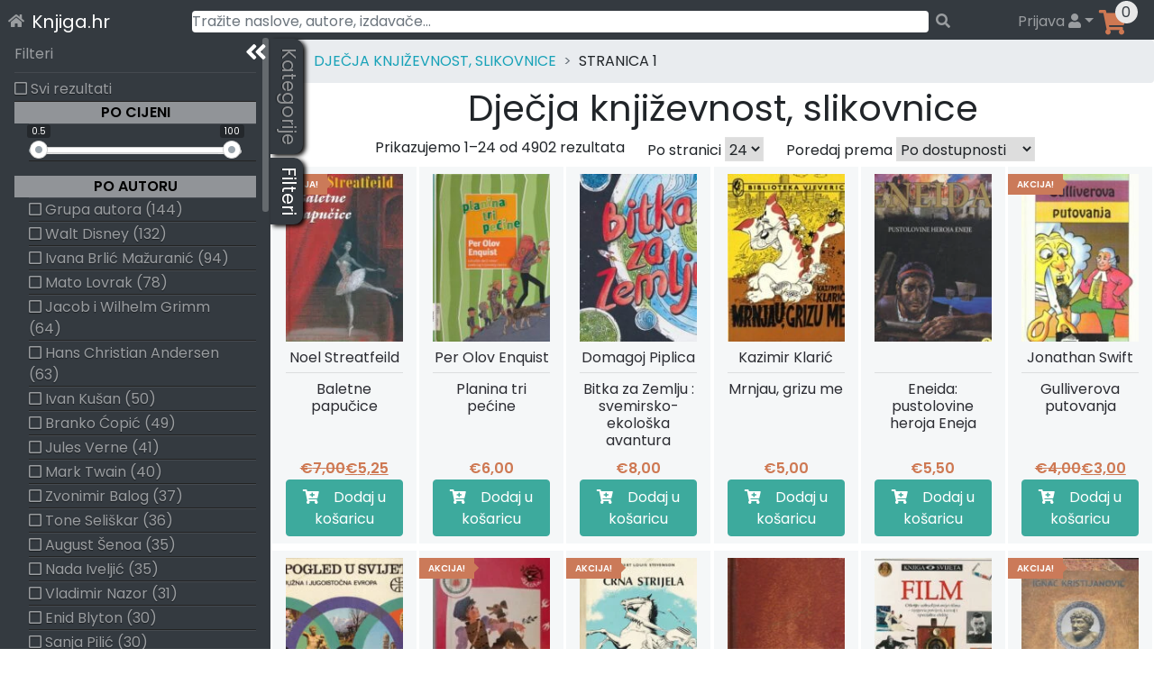

--- FILE ---
content_type: text/html; charset=UTF-8
request_url: https://knjiga.hr/djecja-knjizevnost-slikovnice/
body_size: 79683
content:
<!DOCTYPE html>
<html lang="hr">
<head>
    <meta charset="UTF-8">
    <meta name="viewport" content="width=device-width, initial-scale=1">
    <meta http-equiv="X-UA-Compatible" content="IE=edge">
    <link rel="profile" href="https://gmpg.org/xfn/11">
    <link rel="preload" href="https://knjiga.hr/wp-content/themes/wp-bootstrap-starter/inc/assets/fontawesome-free/webfonts/knjiga-fa-solid-900.woff2" as="font" type="font/woff2" crossorigin="anonymous" />
<!--    <link rel="preload" href="https://fonts.gstatic.com/s/poppins/v15/pxiEyp8kv8JHgFVrJJbecmNE.woff2" as="font" type="font/woff2" crossorigin="anonymous" />
    <link rel="preload" href="https://fonts.gstatic.com/s/poppins/v15/pxiEyp8kv8JHgFVrJJfecg.woff2" as="font" type="font/woff2" crossorigin="anonymous" />
    <link rel="preload" href="https://fonts.gstatic.com/s/poppins/v15/pxiByp8kv8JHgFVrLEj6Z11lFc-K.woff2" as="font" type="font/woff2" crossorigin="anonymous" />
    <link rel="preload" href="https://fonts.gstatic.com/s/poppins/v15/pxiByp8kv8JHgFVrLEj6Z1xlFQ.woff2" as="font" type="font/woff2" crossorigin="anonymous" />
-->
<title>Dječja književnost, slikovnice &#8211; Knjiga.hr</title>
<meta name='robots' content='max-image-preview:large' />

<!-- Google Tag Manager for WordPress by gtm4wp.com -->
<script data-cfasync="false" data-pagespeed-no-defer>
	var gtm4wp_datalayer_name = "dataLayer";
	var dataLayer = dataLayer || [];
	const gtm4wp_use_sku_instead = 1;
	const gtm4wp_id_prefix = '';
	const gtm4wp_remarketing = false;
	const gtm4wp_eec = true;
	const gtm4wp_classicec = true;
	const gtm4wp_currency = 'EUR';
	const gtm4wp_product_per_impression = 15;
	const gtm4wp_needs_shipping_address = false;
	const gtm4wp_business_vertical = 'retail';
	const gtm4wp_business_vertical_id = 'id';
</script>
<!-- End Google Tag Manager for WordPress by gtm4wp.com --><link rel='dns-prefetch' href='//maps.googleapis.com' />
<link rel='dns-prefetch' href='//unpkg.com' />
<link rel="alternate" type="application/rss+xml" title="Knjiga.hr &raquo; Kanal" href="https://knjiga.hr/feed/" />
<link rel="alternate" type="application/rss+xml" title="Knjiga.hr &raquo; Kanal komentara" href="https://knjiga.hr/comments/feed/" />
<link rel="alternate" type="application/rss+xml" title="Knjiga.hr &raquo; Dječja književnost, slikovnice Kategorija kanal" href="https://knjiga.hr/djecja-knjizevnost-slikovnice/feed/" />
<style id='wp-img-auto-sizes-contain-inline-css' type='text/css'>
img:is([sizes=auto i],[sizes^="auto," i]){contain-intrinsic-size:3000px 1500px}
/*# sourceURL=wp-img-auto-sizes-contain-inline-css */
</style>
<style id='classic-theme-styles-inline-css' type='text/css'>
/*! This file is auto-generated */
.wp-block-button__link{color:#fff;background-color:#32373c;border-radius:9999px;box-shadow:none;text-decoration:none;padding:calc(.667em + 2px) calc(1.333em + 2px);font-size:1.125em}.wp-block-file__button{background:#32373c;color:#fff;text-decoration:none}
/*# sourceURL=/wp-includes/css/classic-themes.min.css */
</style>
<style id='woocommerce-inline-inline-css' type='text/css'>
.woocommerce form .form-row .required { visibility: visible; }
/*# sourceURL=woocommerce-inline-inline-css */
</style>
<link rel='stylesheet' id='woocommerce-gls-print-label-css' href='https://knjiga.hr/wp-content/plugins/woo-gls-print-label-and-tracking-code/assets/frontend.css?ver=6.9' type='text/css' media='all' />
<link rel='stylesheet' id='wp-bootstrap-starter-bootstrap-css-css' href='https://knjiga.hr/wp-content/themes/wp-bootstrap-starter/inc/assets/bootstrap/dist/css/bootstrap.min.css?ver=6.9' type='text/css' media='all' />
<link rel='stylesheet' id='wp-bootstrap-starter-fontawesome-cdn-css' href='https://knjiga.hr/wp-content/themes/wp-bootstrap-starter/inc/assets/fontawesome-free/css/knjiga-icons.css?ver=6.9' type='text/css' media='all' />
<link rel='stylesheet' id='wp-bootstrap-starter-style-css' href='https://knjiga.hr/wp-content/themes/wp-bootstrap-starter/style.css?ver=6.9' type='text/css' media='all' />
<link rel='stylesheet' id='simplebar-scrollbar-css-css' href='https://knjiga.hr/wp-content/themes/wp-bootstrap-starter/inc/assets/simplebar-master/simplebar.css?ver=6.9' type='text/css' media='all' />
<link rel='stylesheet' id='wpsolr-facet-range-css-css' href='https://knjiga.hr/wp-content/plugins/wpsolr-pro/wpsolr/pro/extensions/theme/template/facet-range/wpsolr-facet-range.css?ver=21.6' type='text/css' media='all' />
<script type="text/javascript">
            window._nslDOMReady = function (callback) {
                if ( document.readyState === "complete" || document.readyState === "interactive" ) {
                    callback();
                } else {
                    document.addEventListener( "DOMContentLoaded", callback );
                }
            };
            </script><script type="text/javascript" src="https://knjiga.hr/wp-includes/js/jquery/jquery.min.js?ver=3.7.1" id="jquery-core-js"></script>
<script type="text/javascript" src="https://knjiga.hr/wp-includes/js/jquery/jquery-migrate.min.js?ver=3.4.1" id="jquery-migrate-js"></script>
<script type="text/javascript" src="https://knjiga.hr/wp-content/plugins/woocommerce/assets/js/jquery-blockui/jquery.blockUI.min.js?ver=2.7.0-wc.10.4.3" id="wc-jquery-blockui-js" defer="defer" data-wp-strategy="defer"></script>
<script type="text/javascript" id="wc-add-to-cart-js-extra">
/* <![CDATA[ */
var wc_add_to_cart_params = {"ajax_url":"/wp-admin/admin-ajax.php","wc_ajax_url":"/?wc-ajax=%%endpoint%%","i18n_view_cart":"Vidi ko\u0161aricu","cart_url":"https://knjiga.hr/kosarica/","is_cart":"","cart_redirect_after_add":"no"};
//# sourceURL=wc-add-to-cart-js-extra
/* ]]> */
</script>
<script type="text/javascript" src="https://knjiga.hr/wp-content/plugins/woocommerce/assets/js/frontend/add-to-cart.min.js?ver=10.4.3" id="wc-add-to-cart-js" defer="defer" data-wp-strategy="defer"></script>
<script type="text/javascript" src="https://knjiga.hr/wp-content/plugins/woocommerce/assets/js/js-cookie/js.cookie.min.js?ver=2.1.4-wc.10.4.3" id="wc-js-cookie-js" defer="defer" data-wp-strategy="defer"></script>
<script type="text/javascript" id="woocommerce-js-extra">
/* <![CDATA[ */
var woocommerce_params = {"ajax_url":"/wp-admin/admin-ajax.php","wc_ajax_url":"/?wc-ajax=%%endpoint%%","i18n_password_show":"Prika\u017ei lozinku","i18n_password_hide":"Sakrij lozinku"};
//# sourceURL=woocommerce-js-extra
/* ]]> */
</script>
<script type="text/javascript" src="https://knjiga.hr/wp-content/plugins/woocommerce/assets/js/frontend/woocommerce.min.js?ver=10.4.3" id="woocommerce-js" defer="defer" data-wp-strategy="defer"></script>
<script type="text/javascript" src="https://knjiga.hr/wp-content/plugins/duracelltomi-google-tag-manager/js/gtm4wp-woocommerce-classic.js?ver=1.16.2" id="gtm4wp-woocommerce-classic-js"></script>
<script type="text/javascript" src="https://knjiga.hr/wp-content/plugins/duracelltomi-google-tag-manager/js/gtm4wp-woocommerce-enhanced.js?ver=1.16.2" id="gtm4wp-woocommerce-enhanced-js"></script>
<script type="text/javascript" src="https://unpkg.com/@googlemaps/markerclusterer@2.0.8/dist/index.min.js" id="woocommerce-gls-print-label_markercluster-js"></script>
<script type="text/javascript" src="https://knjiga.hr/wp-content/plugins/woo-gls-print-label-and-tracking-code/assets/frontend.js?ver=6.9" id="woocommerce-gls-print-label-js"></script>
<script type="text/javascript" id="woocommerce-gls-print-label-js-after">
/* <![CDATA[ */
				var LocationsForMap = [{"ID":"1171679","GLSID":"HR10000-PLOCKER016","Name":"GLS Paketomat 1078 - Sibenska ulica 1a","Address":"Sibenska ulica 1 a","CtrCode":"HR","ZipCode":"10000","CityName":"Zagreb","Contact":"","ContactPhone":"","IsCODHandler":"1","IsParcelLocker":"1","GeoLat":"45.805237","GeoLng":"15.928652"},{"ID":"1171680","GLSID":"HR10000-PARCELLOC109","Name":"GLS Paketomat 1066 - Milana Begovica 1","Address":"Milana Begovica 1","CtrCode":"HR","ZipCode":"10000","CityName":"Zagreb","Contact":"","ContactPhone":"","IsCODHandler":"1","IsParcelLocker":"1","GeoLat":"45.81098","GeoLng":"16.021133"},{"ID":"1171681","GLSID":"HR10000-PARCELLOCK66","Name":"GLS Paketomat 1039 - Ljubljanica 2","Address":"Ljubljanica 2","CtrCode":"HR","ZipCode":"10000","CityName":"Zagreb","Contact":"","ContactPhone":"","IsCODHandler":"1","IsParcelLocker":"1","GeoLat":"45.797348","GeoLng":"15.936096"},{"ID":"1171682","GLSID":"HR10000-PARCELLOCK51","Name":"GLS Paketomat 1416 - Vladimira Varicaka 11","Address":"Vladimira Varicaka 11","CtrCode":"HR","ZipCode":"10000","CityName":"Zagreb","Contact":"","ContactPhone":"","IsCODHandler":"1","IsParcelLocker":"1","GeoLat":"45.76531","GeoLng":"15.988554"},{"ID":"1171683","GLSID":"HR10000-PARCELLOCK53","Name":"GLS Paketomat 1028 - Ravenska ul. 14","Address":"Ravenska ul. 14","CtrCode":"HR","ZipCode":"10000","CityName":"Zagreb","Contact":"","ContactPhone":"","IsCODHandler":"1","IsParcelLocker":"1","GeoLat":"45.813595","GeoLng":"16.02652"},{"ID":"1171684","GLSID":"HR10000-PARCELLOCK54","Name":"GLS Paketomat 1029 - Zagrebacka cesta 78","Address":"Zagrebacka cesta 78","CtrCode":"HR","ZipCode":"10000","CityName":"Zagreb","Contact":"","ContactPhone":"","IsCODHandler":"1","IsParcelLocker":"1","GeoLat":"45.809433","GeoLng":"15.9277"},{"ID":"1171685","GLSID":"HR10000-PARCELLOCK55","Name":"GLS Paketomat 1030 - Dane Duica 3","Address":"Dane Duica 3","CtrCode":"HR","ZipCode":"10000","CityName":"Zagreb","Contact":"","ContactPhone":"","IsCODHandler":"1","IsParcelLocker":"1","GeoLat":"45.789394","GeoLng":"16.00575"},{"ID":"1171686","GLSID":"HR10000-PARCELLOCK58","Name":"GLS Paketomat 1511 - Svetice 33","Address":"Svetice 33","CtrCode":"HR","ZipCode":"10000","CityName":"Zagreb","Contact":"","ContactPhone":"","IsCODHandler":"1","IsParcelLocker":"1","GeoLat":"45.81343","GeoLng":"16.013428"},{"ID":"1171687","GLSID":"HR10000-PARCELLOCK59","Name":"GLS Paketomat 1512 - Aleja Antuna Augustincica 16","Address":"Aleja Antuna Augustincica 16","CtrCode":"HR","ZipCode":"10000","CityName":"Zagreb","Contact":"","ContactPhone":"","IsCODHandler":"1","IsParcelLocker":"1","GeoLat":"45.81918","GeoLng":"16.027828"},{"ID":"1171688","GLSID":"HR10000-PARCELLOCK61","Name":"GLS Paketomat 1034 - Trnjanska cesta 67","Address":"Trnjanska cesta 67","CtrCode":"HR","ZipCode":"10000","CityName":"Zagreb","Contact":"","ContactPhone":"","IsCODHandler":"1","IsParcelLocker":"1","GeoLat":"45.79557","GeoLng":"15.980639"},{"ID":"1171689","GLSID":"HR10408-PARCELLOC002","Name":"GLS Paketomat 1433 - Karaznik 7","Address":"Karaznik 7","CtrCode":"HR","ZipCode":"10000","CityName":"Zagreb","Contact":"","ContactPhone":"","IsCODHandler":"1","IsParcelLocker":"1","GeoLat":"45.81866","GeoLng":"15.869411"},{"ID":"1171690","GLSID":"HR10000-PARCELLOC106","Name":"GLS Paketomat 1065 - Ilica 437","Address":"Ilica 437","CtrCode":"HR","ZipCode":"10000","CityName":"Zagreb","Contact":"","ContactPhone":"","IsCODHandler":"1","IsParcelLocker":"1","GeoLat":"45.812466","GeoLng":"15.901064"},{"ID":"1171691","GLSID":"HR10000-PLOCKER076","Name":"GLS Paketomat 1622 - Gajnice 32","Address":"Gajnice 32","CtrCode":"HR","ZipCode":"10000","CityName":"Zagreb","Contact":"","ContactPhone":"","IsCODHandler":"1","IsParcelLocker":"1","GeoLat":"45.816887","GeoLng":"15.873094"},{"ID":"1171692","GLSID":"HR10000-PLOCKER075","Name":"GLS Paketomat 1544 - Cerska ulica 1A","Address":"Cerska ulica 1 A","CtrCode":"HR","ZipCode":"10000","CityName":"Zagreb","Contact":"","ContactPhone":"","IsCODHandler":"1","IsParcelLocker":"1","GeoLat":"45.824375","GeoLng":"16.042597"},{"ID":"1171693","GLSID":"HR10000-PLOCKER074","Name":"GLS Paketomat 1543 - Dubecka 2","Address":"Dubecka 2","CtrCode":"HR","ZipCode":"10000","CityName":"Zagreb","Contact":"","ContactPhone":"","IsCODHandler":"1","IsParcelLocker":"1","GeoLat":"45.828407","GeoLng":"16.078505"},{"ID":"1171694","GLSID":"HR10000-PLOCKER073","Name":"GLS Paketomat 10106 - Ulica grada Vukovara 41","Address":"Ulica grada Vukovara 41","CtrCode":"HR","ZipCode":"10000","CityName":"Zagreb","Contact":"","ContactPhone":"","IsCODHandler":"1","IsParcelLocker":"1","GeoLat":"45.800453","GeoLng":"15.973634"},{"ID":"1171695","GLSID":"HR10000-PLOCKER072","Name":"GLS Paketomat 10105 - Avenija M. Drzica 4","Address":"Avenija M. Drzica 4","CtrCode":"HR","ZipCode":"10000","CityName":"Zagreb","Contact":"","ContactPhone":"","IsCODHandler":"1","IsParcelLocker":"1","GeoLat":"45.80377","GeoLng":"15.993135"},{"ID":"1171696","GLSID":"HR10000-PLOCKER023","Name":"GLS Paketomat 1443 - Buzinski prilaz 15","Address":"Buzinski prilaz 15","CtrCode":"HR","ZipCode":"10000","CityName":"Zagreb","Contact":"","ContactPhone":"","IsCODHandler":"1","IsParcelLocker":"1","GeoLat":"45.748615","GeoLng":"15.9952345"},{"ID":"1171697","GLSID":"HR10000-PLOCKER022","Name":"GLS Paketomat 1614 - Dudovec 21","Address":"Dudovec 21","CtrCode":"HR","ZipCode":"10000","CityName":"Zagreb","Contact":"","ContactPhone":"","IsCODHandler":"1","IsParcelLocker":"1","GeoLat":"45.814365","GeoLng":"15.8893"},{"ID":"1171698","GLSID":"HR10000-PLOCKER021","Name":"GLS Paketomat 1613 - Tratina ulica 2B","Address":"Tratina ulica 2 B","CtrCode":"HR","ZipCode":"10000","CityName":"Zagreb","Contact":"","ContactPhone":"","IsCODHandler":"1","IsParcelLocker":"1","GeoLat":"45.817226","GeoLng":"15.879079"},{"ID":"1171699","GLSID":"HR10000-PLOCKER066","Name":"GLS Paketomat 10103 - Vrapcanska ulica 29","Address":"Vrapcanska ulica 29","CtrCode":"HR","ZipCode":"10000","CityName":"Zagreb","Contact":"","ContactPhone":"","IsCODHandler":"1","IsParcelLocker":"1","GeoLat":"45.816257","GeoLng":"15.906228"},{"ID":"1171700","GLSID":"HR10000-PLOCKER001","Name":"GLS Paketomat 1068 - Oranice 87","Address":"Oranice 87","CtrCode":"HR","ZipCode":"10000","CityName":"Zagreb","Contact":"","ContactPhone":"","IsCODHandler":"1","IsParcelLocker":"1","GeoLat":"45.803936","GeoLng":"15.908666"},{"ID":"1171701","GLSID":"HR10000-PLOCKER002","Name":"GLS Paketomat 1069 - Anina ul. 56","Address":"Anina ul. 56","CtrCode":"HR","ZipCode":"10000","CityName":"Zagreb","Contact":"","ContactPhone":"","IsCODHandler":"1","IsParcelLocker":"1","GeoLat":"45.79641","GeoLng":"15.924982"},{"ID":"1171702","GLSID":"HR10000-PLOCKER109","Name":"GLS Paketomat 10120 - Kustosijanska ulica 189","Address":"Kustosijanska ulica 189","CtrCode":"HR","ZipCode":"10000","CityName":"Zagreb","Contact":"","ContactPhone":"","IsCODHandler":"1","IsParcelLocker":"1","GeoLat":"45.824036","GeoLng":"15.923447"},{"ID":"1171703","GLSID":"HR10000-PLOCKER061","Name":"GLS Paketomat 1098 - Kninski trg 8","Address":"Kninski trg 8","CtrCode":"HR","ZipCode":"10000","CityName":"Zagreb","Contact":"","ContactPhone":"","IsCODHandler":"1","IsParcelLocker":"1","GeoLat":"45.7953","GeoLng":"15.9666"},{"ID":"1171704","GLSID":"HR10000-PARCELLOCK65","Name":"GLS Paketomat 1421 - Laniste 17d","Address":"Laniste 17 d","CtrCode":"HR","ZipCode":"10000","CityName":"Zagreb","Contact":"","ContactPhone":"","IsCODHandler":"1","IsParcelLocker":"1","GeoLat":"45.772606","GeoLng":"15.944644"},{"ID":"1171705","GLSID":"HR10000-PARCELLOCK05","Name":"GLS Paketomat 1004 - Nehajska ulica 18","Address":"Nehajska ulica 18","CtrCode":"HR","ZipCode":"10000","CityName":"Zagreb","Contact":"","ContactPhone":"","IsCODHandler":"1","IsParcelLocker":"1","GeoLat":"45.7967","GeoLng":"15.9479"},{"ID":"1171706","GLSID":"HR10000-PARCELLOCK69","Name":"GLS Paketomat 1040 - Ul. Ante Topica Mimare 38","Address":"Ul. Ante Topic - Mimare 38","CtrCode":"HR","ZipCode":"10000","CityName":"Zagreb","Contact":"","ContactPhone":"","IsCODHandler":"1","IsParcelLocker":"1","GeoLat":"45.807518","GeoLng":"15.903285"},{"ID":"1171707","GLSID":"HR10000-PARCELLOCK04","Name":"GLS Paketomat 1003 - Anina ulica 20B","Address":"Anina ulica 20 B","CtrCode":"HR","ZipCode":"10000","CityName":"Zagreb","Contact":"","ContactPhone":"","IsCODHandler":"1","IsParcelLocker":"1","GeoLat":"45.797","GeoLng":"15.9289"},{"ID":"1171708","GLSID":"HR10000-PLOCKER077","Name":"GLS Paketomat 10107 - Ulica Kneza Branimira 67","Address":"Ulica Kneza Branimira 67","CtrCode":"HR","ZipCode":"10000","CityName":"Zagreb","Contact":"","ContactPhone":"","IsCODHandler":"1","IsParcelLocker":"1","GeoLat":"45.806694","GeoLng":"15.991263"},{"ID":"1171709","GLSID":"HR10000-PLOCKER126","Name":"GLS Paketomat 10130 - Poljacka ulica 35","Address":"Poljacka ulica 35","CtrCode":"HR","ZipCode":"10000","CityName":"Zagreb","Contact":"","ContactPhone":"","IsCODHandler":"1","IsParcelLocker":"1","GeoLat":"45.809986","GeoLng":"15.920711"},{"ID":"1171710","GLSID":"HR10000-PLOCKER107","Name":"GLS Paketomat 10119 - Zagorska 44","Address":"Zagorska 44","CtrCode":"HR","ZipCode":"10000","CityName":"Zagreb","Contact":"","ContactPhone":"","IsCODHandler":"1","IsParcelLocker":"1","GeoLat":"45.807716","GeoLng":"15.940211"},{"ID":"1171711","GLSID":"HR10000-PLOCKER018","Name":"GLS Paketomat 1441 - F. Hermana br.13\/A","Address":"Hermanova ulica 13 a","CtrCode":"HR","ZipCode":"10000","CityName":"Zagreb","Contact":"","ContactPhone":"","IsCODHandler":"1","IsParcelLocker":"1","GeoLat":"45.77217","GeoLng":"15.959516"},{"ID":"1171712","GLSID":"HR10000-PARCELLOC110","Name":"GLS Paketomat 1067 - Slavka Batusica 4","Address":"Slavka Batusica 4","CtrCode":"HR","ZipCode":"10000","CityName":"Zagreb","Contact":"","ContactPhone":"","IsCODHandler":"1","IsParcelLocker":"1","GeoLat":"45.80096","GeoLng":"15.896866"},{"ID":"1171713","GLSID":"HR10000-PSHOP028","Name":"PAKETSHOP INOVINE KIOSK (761)","Address":"Avenija Marina Dr\u017ei\u0107a 4","CtrCode":"HR","ZipCode":"10000","CityName":"Zagreb","Contact":"","ContactPhone":"","IsCODHandler":"1","IsParcelLocker":"0","GeoLat":"45.80382","GeoLng":"15.993308"},{"ID":"1171714","GLSID":"HR10000-PSHOP021","Name":"PAKETSHOP INOVINE KIOSK (708)","Address":"Selska 217","CtrCode":"HR","ZipCode":"10000","CityName":"Zagreb","Contact":"","ContactPhone":"","IsCODHandler":"1","IsParcelLocker":"0","GeoLat":"45.78616","GeoLng":"15.950635"},{"ID":"1171715","GLSID":"HR10000-PSHOP037","Name":"PAKETSHOP INOVINE KIOSK (697)","Address":"Freudova  1\/3","CtrCode":"HR","ZipCode":"10000","CityName":"Zagreb","Contact":"","ContactPhone":"","IsCODHandler":"1","IsParcelLocker":"0","GeoLat":"45.7771","GeoLng":"15.972194"},{"ID":"1171716","GLSID":"HR10000-PSHOP017","Name":"PAKET SHOP  INOVINE KIOSK (685)","Address":"BAR\u010cEV TRG 16 TR\u017dNICA UTRINE","CtrCode":"HR","ZipCode":"10000","CityName":"Zagreb","Contact":"","ContactPhone":"","IsCODHandler":"1","IsParcelLocker":"0","GeoLat":"45.46385","GeoLng":"15.59462"},{"ID":"1171717","GLSID":"HR10000-PSHOP015","Name":"PAKET SHOP INOVINE KIOSK (662)","Address":"Trnsko 29","CtrCode":"HR","ZipCode":"10000","CityName":"Zagreb","Contact":"","ContactPhone":"","IsCODHandler":"1","IsParcelLocker":"0","GeoLat":"45.77234","GeoLng":"15.965382"},{"ID":"1171718","GLSID":"HR10000-PSHOP011","Name":"PAKETSHOP INOVINE KIOSK (651)","Address":"Savska kod kbr. 76","CtrCode":"HR","ZipCode":"10000","CityName":"Zagreb","Contact":"","ContactPhone":"","IsCODHandler":"1","IsParcelLocker":"0","GeoLat":"45.79679","GeoLng":"15.960198"},{"ID":"1171719","GLSID":"HR10000-PARCELLOCK90","Name":"GLS Paketomat 1422 - Avenija Veceslava Holjevca 38 H","Address":"Avenija Veceslava Holjevca 38 H","CtrCode":"HR","ZipCode":"10000","CityName":"Zagreb","Contact":"","ContactPhone":"","IsCODHandler":"1","IsParcelLocker":"1","GeoLat":"45.76645","GeoLng":"15.9708"},{"ID":"1171720","GLSID":"HR10000-PLOCKER147","Name":"GLS Paketomat 10145 - Korculanska ul. 3d","Address":"Korculanska ul. 3 d","CtrCode":"HR","ZipCode":"10000","CityName":"Zagreb","Contact":"","ContactPhone":"","IsCODHandler":"1","IsParcelLocker":"1","GeoLat":"45.80045","GeoLng":"16.001198"},{"ID":"1171721","GLSID":"HR10000-PLOCKER089","Name":"GLS Paketomat 1548 - Ulica kneza Branimira 103a","Address":"Ulica kneza Branimira 103 a","CtrCode":"HR","ZipCode":"10000","CityName":"Zagreb","Contact":"","ContactPhone":"","IsCODHandler":"1","IsParcelLocker":"1","GeoLat":"45.814854","GeoLng":"16.025713"},{"ID":"1171722","GLSID":"HR10000-PLOCKER071","Name":"GLS Paketomat 1542 - Ulica Svetog Leopolda Mandica 39A","Address":"Ulica Svetog Leopolda Mandica 39 A","CtrCode":"HR","ZipCode":"10000","CityName":"Zagreb","Contact":"","ContactPhone":"","IsCODHandler":"1","IsParcelLocker":"1","GeoLat":"45.83087","GeoLng":"16.041334"},{"ID":"1171723","GLSID":"HR10000-PLOCKER040","Name":"GLS Paketomat 1089 - Ilica 298","Address":"Ilica 298","CtrCode":"HR","ZipCode":"10000","CityName":"Zagreb","Contact":"","ContactPhone":"","IsCODHandler":"1","IsParcelLocker":"1","GeoLat":"45.814014","GeoLng":"15.928485"},{"ID":"1171724","GLSID":"HR10000-PLOCKER135","Name":"GLS Paketomat 10134 - Trsatska ul. 17","Address":"Trsatska ul. 17","CtrCode":"HR","ZipCode":"10000","CityName":"Zagreb","Contact":"","ContactPhone":"","IsCODHandler":"1","IsParcelLocker":"1","GeoLat":"45.797226","GeoLng":"15.947615"},{"ID":"1171725","GLSID":"HR10000-PLOCKER148","Name":"GLS Paketomat 1562 - Ul. Vile Velebita 8a","Address":"Ul. Vile Velebita 8 a","CtrCode":"HR","ZipCode":"10000","CityName":"Zagreb","Contact":"","ContactPhone":"","IsCODHandler":"1","IsParcelLocker":"1","GeoLat":"45.835705","GeoLng":"16.059052"},{"ID":"1171726","GLSID":"HR32270-PARCELLOCK01","Name":"GLS Paketomat 3208 - Bozidara Magovca 69","Address":"Bozidara Magovca 69","CtrCode":"HR","ZipCode":"10000","CityName":"Zagreb","Contact":"","ContactPhone":"","IsCODHandler":"1","IsParcelLocker":"1","GeoLat":"45.76971","GeoLng":"15.994776"},{"ID":"1171727","GLSID":"HR10000-PLOCKER013","Name":"GLS Paketomat 1076 - Zdihovska ulica 33","Address":"Zdihovska ulica 33","CtrCode":"HR","ZipCode":"10000","CityName":"Zagreb","Contact":"","ContactPhone":"","IsCODHandler":"1","IsParcelLocker":"1","GeoLat":"45.764088","GeoLng":"15.929452"},{"ID":"1171728","GLSID":"HR10000-PARCELLOCK37","Name":"GLS Paketomat 1021 - Setaliste 150 brigade HV-a 5","Address":"Setaliste 150 brigade Hrvatske vojske 5","CtrCode":"HR","ZipCode":"10000","CityName":"Zagreb","Contact":"","ContactPhone":"","IsCODHandler":"1","IsParcelLocker":"1","GeoLat":"45.7979","GeoLng":"15.9064"},{"ID":"1171729","GLSID":"HR10000-PLOCKER091","Name":"GLS Paketomat 1302 - Drinska ulica 8b","Address":"Drinska ulica 8 b","CtrCode":"HR","ZipCode":"10000","CityName":"Zagreb","Contact":"","ContactPhone":"","IsCODHandler":"1","IsParcelLocker":"1","GeoLat":"45.79425","GeoLng":"15.990217"},{"ID":"1171730","GLSID":"HR10000-PLOCKER129","Name":"GLS Paketomat 10131 - Zinke Kunc 3a","Address":"Zinke Kunc 3 a","CtrCode":"HR","ZipCode":"10000","CityName":"Zagreb","Contact":"","ContactPhone":"","IsCODHandler":"1","IsParcelLocker":"1","GeoLat":"45.792255","GeoLng":"16.000244"},{"ID":"1171731","GLSID":"HR10000-PLOCKER125","Name":"GLS Paketomat 1313 - Svetog Mateja 29","Address":"Svetog Mateja 29","CtrCode":"HR","ZipCode":"10000","CityName":"Zagreb","Contact":"","ContactPhone":"","IsCODHandler":"1","IsParcelLocker":"1","GeoLat":"45.76367","GeoLng":"15.993892"},{"ID":"1171732","GLSID":"HR10000-PLOCKER034","Name":"GLS Paketomat 1450 - Draganici 27","Address":"Draganici 27","CtrCode":"HR","ZipCode":"10000","CityName":"Zagreb","Contact":"","ContactPhone":"","IsCODHandler":"1","IsParcelLocker":"1","GeoLat":"45.76012","GeoLng":"16.008085"},{"ID":"1171733","GLSID":"HR10000-PLOCKER124","Name":"GLS Paketomat 10129 - Ilica 376","Address":"Ilica 376","CtrCode":"HR","ZipCode":"10000","CityName":"Zagreb","Contact":"","ContactPhone":"","IsCODHandler":"1","IsParcelLocker":"1","GeoLat":"45.812256","GeoLng":"15.919914"},{"ID":"1171734","GLSID":"HR10000-PLOCKER131","Name":"GLS Paketomat 1314 - Bani 75","Address":"Bani 75","CtrCode":"HR","ZipCode":"10000","CityName":"Zagreb","Contact":"","ContactPhone":"","IsCODHandler":"1","IsParcelLocker":"1","GeoLat":"45.74472","GeoLng":"16.00011"},{"ID":"1171735","GLSID":"HR10000-PLOCKER065","Name":"GLS Paketomat 10102 - Njivice I. 4b","Address":"Njivice I. 4 b","CtrCode":"HR","ZipCode":"10000","CityName":"Zagreb","Contact":"","ContactPhone":"","IsCODHandler":"1","IsParcelLocker":"1","GeoLat":"45.79761","GeoLng":"15.989515"},{"ID":"1171736","GLSID":"HR10000-PLOCKER093","Name":"GLS Paketomat 1304 - Trnjanska cesta 48","Address":"Trnjanska cesta 48","CtrCode":"HR","ZipCode":"10000","CityName":"Zagreb","Contact":"","ContactPhone":"","IsCODHandler":"1","IsParcelLocker":"1","GeoLat":"45.798904","GeoLng":"15.980448"},{"ID":"1171737","GLSID":"HR10000-PARCELSHOP17","Name":"CRODUX ZAGREB, SLAVONSKA AVENIJA","Address":"Slavonska avenija 11 c","CtrCode":"HR","ZipCode":"10000","CityName":"Zagreb","Contact":"","ContactPhone":"","IsCODHandler":"1","IsParcelLocker":"0","GeoLat":"45.801476","GeoLng":"16.054575"},{"ID":"1171738","GLSID":"HR10000-PARCELLOC105","Name":"GLS Paketomat 1064 - Aleja Bologne 76","Address":"Aleja Bologne 76","CtrCode":"HR","ZipCode":"10000","CityName":"Zagreb","Contact":"","ContactPhone":"","IsCODHandler":"1","IsParcelLocker":"1","GeoLat":"45.814972","GeoLng":"15.852548"},{"ID":"1171739","GLSID":"HR10000-PLOCKER094","Name":"GLS Paketomat 1305 - Rapska ulica 14","Address":"Rapska ulica 14","CtrCode":"HR","ZipCode":"10000","CityName":"Zagreb","Contact":"","ContactPhone":"","IsCODHandler":"1","IsParcelLocker":"1","GeoLat":"45.79911","GeoLng":"15.999241"},{"ID":"1171740","GLSID":"HR10000-PARCELLOCK96","Name":"GLS Paketomat 1058 - Dragutina Golika 32","Address":"Dragutina Golika 32","CtrCode":"HR","ZipCode":"10000","CityName":"Zagreb","Contact":"","ContactPhone":"","IsCODHandler":"1","IsParcelLocker":"1","GeoLat":"45.80263","GeoLng":"15.929818"},{"ID":"1171741","GLSID":"HR10000-PLOCKER121","Name":"GLS Paketomat 10127 - Planinska 2F (Kaufland)","Address":"Planinska 2 f","CtrCode":"HR","ZipCode":"10000","CityName":"Zagreb","Contact":"","ContactPhone":"","IsCODHandler":"1","IsParcelLocker":"1","GeoLat":"45.80861","GeoLng":"16.0133"},{"ID":"1171742","GLSID":"HR10000-PLOCKER120","Name":"GLS Paketomat 1312 - Ulica Julija Knifera 1 (Kaufland)","Address":"Ulica Julija Knifera 1","CtrCode":"HR","ZipCode":"10000","CityName":"Zagreb","Contact":"","ContactPhone":"","IsCODHandler":"1","IsParcelLocker":"1","GeoLat":"45.77922","GeoLng":"15.98515"},{"ID":"1171743","GLSID":"HR10000-PLOCKER119","Name":"GLS Paketomat 10126 - Antuna Soljana 43 (Kaufland)","Address":"Antuna Soljana 43 (Kaufland)","CtrCode":"HR","ZipCode":"10000","CityName":"Zagreb","Contact":"","ContactPhone":"","IsCODHandler":"1","IsParcelLocker":"1","GeoLat":"45.80344","GeoLng":"15.87704"},{"ID":"1171744","GLSID":"HR10000-PLOCKER118","Name":"GLS Paketomat 10125 - Jaruscica 6 (Kaufland)","Address":"Jaru\u0161\u010dica 6 (Kaufland)","CtrCode":"HR","ZipCode":"10000","CityName":"Zagreb","Contact":"","ContactPhone":"","IsCODHandler":"1","IsParcelLocker":"1","GeoLat":"45.76916","GeoLng":"15.9333"},{"ID":"1171745","GLSID":"HR10000-PARCELLOCK95","Name":"GLS Paketomat 1426 - Avenija Dubrovnik 16 (Avenue Mall, -3)","Address":"Avenija Dubrovnik 16","CtrCode":"HR","ZipCode":"10000","CityName":"Zagreb","Contact":"","ContactPhone":"","IsCODHandler":"1","IsParcelLocker":"1","GeoLat":"45.776512","GeoLng":"15.97907"},{"ID":"1171746","GLSID":"HR10000-PLOCKER055","Name":"GLS Paketomat 1536 - Okucanska 27","Address":"Okucanska 27","CtrCode":"HR","ZipCode":"10000","CityName":"Zagreb","Contact":"","ContactPhone":"","IsCODHandler":"1","IsParcelLocker":"1","GeoLat":"45.82579","GeoLng":"16.054949"},{"ID":"1171747","GLSID":"HR10000-PLOCKER140","Name":"GLS Paketomat 10138 - Ksaverska cesta 43","Address":"Ksaverska cesta 43","CtrCode":"HR","ZipCode":"10000","CityName":"Zagreb","Contact":"","ContactPhone":"","IsCODHandler":"1","IsParcelLocker":"1","GeoLat":"45.831825","GeoLng":"15.977393"},{"ID":"1171748","GLSID":"HR10000-PLOCKER095","Name":"GLS Paketomat 1713 - Prisavlje 2","Address":"Prisavlje 2","CtrCode":"HR","ZipCode":"10000","CityName":"Zagreb","Contact":"","ContactPhone":"","IsCODHandler":"1","IsParcelLocker":"1","GeoLat":"45.789997","GeoLng":"15.960113"},{"ID":"1171749","GLSID":"HR10000-PLOCKER139","Name":"GLS Paketomat 10137 - Selska 93","Address":"Selska 93","CtrCode":"HR","ZipCode":"10000","CityName":"Zagreb","Contact":"","ContactPhone":"","IsCODHandler":"1","IsParcelLocker":"1","GeoLat":"45.803905","GeoLng":"15.943761"},{"ID":"1171750","GLSID":"HR10000-PLOCKER104","Name":"GLS Paketomat 10117 - Kustosijanska ulica 268","Address":"Kusto\u0161ijanska ulica 268","CtrCode":"HR","ZipCode":"10000","CityName":"Zagreb","Contact":"","ContactPhone":"","IsCODHandler":"1","IsParcelLocker":"1","GeoLat":"45.83109","GeoLng":"15.922405"},{"ID":"1171751","GLSID":"HR10000-PLOCKER103","Name":"GLS Paketomat 1551 - Ulica kneza Branimira 119","Address":"Ulica kneza Branimira 119","CtrCode":"HR","ZipCode":"10000","CityName":"Zagreb","Contact":"","ContactPhone":"","IsCODHandler":"1","IsParcelLocker":"1","GeoLat":"45.817318","GeoLng":"16.036816"},{"ID":"1171752","GLSID":"HR10000-PLOCKER053","Name":"GLS Paketomat 1621 - Bolnicka cesta 79a","Address":"Bolnicka cesta 79 a","CtrCode":"HR","ZipCode":"10000","CityName":"Zagreb","Contact":"","ContactPhone":"","IsCODHandler":"1","IsParcelLocker":"1","GeoLat":"45.816467","GeoLng":"15.891745"},{"ID":"1171753","GLSID":"HR10000-PLOCKER037","Name":"GLS Paketomat 1618 - Karaznik 18","Address":"Karaznik 18","CtrCode":"HR","ZipCode":"10000","CityName":"Zagreb","Contact":"","ContactPhone":"","IsCODHandler":"1","IsParcelLocker":"1","GeoLat":"45.81972","GeoLng":"15.878724"},{"ID":"1171754","GLSID":"HR10000-PLOCKER020","Name":"GLS Paketomat 1080 - Karlovacka cesta 151","Address":"Karlovacka cesta 151","CtrCode":"HR","ZipCode":"10000","CityName":"Zagreb","Contact":"","ContactPhone":"","IsCODHandler":"1","IsParcelLocker":"1","GeoLat":"45.763557","GeoLng":"15.918335"},{"ID":"1171755","GLSID":"HR10000-PSHOP033","Name":"PAKETSHOP INOVINE KIOSK (842)","Address":"Trg Ivana Me\u0161trovi\u0107a 1 M","CtrCode":"HR","ZipCode":"10000","CityName":"Zagreb","Contact":"","ContactPhone":"","IsCODHandler":"1","IsParcelLocker":"0","GeoLat":"45.778645","GeoLng":"15.995745"},{"ID":"1171756","GLSID":"HR10000-PLOCKER010","Name":"GLS Paketomat 1437 - Franje Malnara 29","Address":"Franje Malnara 29","CtrCode":"HR","ZipCode":"10000","CityName":"Zagreb","Contact":"","ContactPhone":"","IsCODHandler":"1","IsParcelLocker":"1","GeoLat":"45.761944","GeoLng":"15.961327"},{"ID":"1171757","GLSID":"HR10000-PLOCKER098","Name":"GLS Paketomat 1307 - Miskinina ulica bb","Address":"Miskinina ulica  bb","CtrCode":"HR","ZipCode":"10000","CityName":"Zagreb","Contact":"","ContactPhone":"","IsCODHandler":"1","IsParcelLocker":"1","GeoLat":"45.762756","GeoLng":"15.989222"},{"ID":"1171758","GLSID":"HR10000-PARCELLOCK18","Name":"GLS Paketomat 1009 - Samoborska cesta 112","Address":"Samoborska cesta 112","CtrCode":"HR","ZipCode":"10000","CityName":"Zagreb","Contact":"","ContactPhone":"","IsCODHandler":"1","IsParcelLocker":"1","GeoLat":"45.8118","GeoLng":"15.88"},{"ID":"1171759","GLSID":"HR10000-PARCELSHOP13","Name":"CRODUX ZAGREB, AVENIJA V. HOLJEVCA 30","Address":"AVENIJA VE\u0106ESLAVA HOLJEVCA 30","CtrCode":"HR","ZipCode":"10000","CityName":"Zagreb","Contact":"","ContactPhone":"","IsCODHandler":"1","IsParcelLocker":"0","GeoLat":"45.769154","GeoLng":"15.980307"},{"ID":"1171760","GLSID":"HR10000-PSHOP041","Name":"Biljna drogerija Filos","Address":"Ozaljska ul. 7","CtrCode":"HR","ZipCode":"10000","CityName":"Zagreb","Contact":"","ContactPhone":"","IsCODHandler":"1","IsParcelLocker":"0","GeoLat":"45.799633","GeoLng":"15.952175"},{"ID":"1171761","GLSID":"HR10000-PLOCKER043","Name":"GLS Paketomat 1090 - Lastovska 2a","Address":"Lastovska 2 a","CtrCode":"HR","ZipCode":"10000","CityName":"Zagreb","Contact":"","ContactPhone":"","IsCODHandler":"1","IsParcelLocker":"1","GeoLat":"45.794117","GeoLng":"15.996173"},{"ID":"1171762","GLSID":"HR10000-PLOCKER099","Name":"GLS Paketomat 1550 - Gornji Bukovac 2","Address":"Gornji Bukovac 2","CtrCode":"HR","ZipCode":"10000","CityName":"Zagreb","Contact":"","ContactPhone":"","IsCODHandler":"1","IsParcelLocker":"1","GeoLat":"45.83954","GeoLng":"16.0193"},{"ID":"1171763","GLSID":"HR10000-PLOCKER086","Name":"GLS Paketomat 10112 - Kranjceviceva ulica 36","Address":"Kranjceviceva ulica 36","CtrCode":"HR","ZipCode":"10000","CityName":"Zagreb","Contact":"","ContactPhone":"","IsCODHandler":"1","IsParcelLocker":"1","GeoLat":"45.804123","GeoLng":"15.955959"},{"ID":"1171764","GLSID":"HR10000-PLOCKER097","Name":"GLS Paketomat 1623 - Artickova ulica 1","Address":"Artickova 1","CtrCode":"HR","ZipCode":"10000","CityName":"Zagreb","Contact":"","ContactPhone":"","IsCODHandler":"1","IsParcelLocker":"1","GeoLat":"45.819084","GeoLng":"15.889196"},{"ID":"1171765","GLSID":"HR10000-PLOCKER088","Name":"GLS Paketomat 1547 - Oporovecka 151a","Address":"Oporovecka 151 a","CtrCode":"HR","ZipCode":"10000","CityName":"Zagreb","Contact":"","ContactPhone":"","IsCODHandler":"1","IsParcelLocker":"1","GeoLat":"45.841835","GeoLng":"16.051857"},{"ID":"1171766","GLSID":"HR10000-PLOCKER096","Name":"GLS Paketomat 1306 - Kruge 5,7,9","Address":"Kruge 5 ,7,9","CtrCode":"HR","ZipCode":"10000","CityName":"Zagreb","Contact":"","ContactPhone":"","IsCODHandler":"1","IsParcelLocker":"1","GeoLat":"45.79906","GeoLng":"15.987718"},{"ID":"1171767","GLSID":"HR10000-PLOCKER105","Name":"GLS Paketomat 10118 - Fraterscica 43a","Address":"Fraterscica 43 a","CtrCode":"HR","ZipCode":"10000","CityName":"Zagreb","Contact":"","ContactPhone":"","IsCODHandler":"1","IsParcelLocker":"1","GeoLat":"45.828514","GeoLng":"15.930944"},{"ID":"1171768","GLSID":"HR10000-PLOCKER085","Name":"GLS Paketomat 1546 - Mirosevecka cesta 182","Address":"Mirosevecka cesta 182","CtrCode":"HR","ZipCode":"10000","CityName":"Zagreb","Contact":"","ContactPhone":"","IsCODHandler":"1","IsParcelLocker":"1","GeoLat":"45.874714","GeoLng":"16.034641"},{"ID":"1171769","GLSID":"HR10000-PLOCKER064","Name":"GLS Paketomat 10101 - Lazinska 28","Address":"Lazinska 28","CtrCode":"HR","ZipCode":"10000","CityName":"Zagreb","Contact":"","ContactPhone":"","IsCODHandler":"1","IsParcelLocker":"1","GeoLat":"45.794582","GeoLng":"15.93332"},{"ID":"1171770","GLSID":"HR10000-PARCELLOCK94","Name":"GLS Paketomat 1057 - Ivekoviceva ul. 19","Address":"Ivekoviceva ul. 19","CtrCode":"HR","ZipCode":"10000","CityName":"Zagreb","Contact":"","ContactPhone":"","IsCODHandler":"1","IsParcelLocker":"1","GeoLat":"45.801804","GeoLng":"16.017618"},{"ID":"1171771","GLSID":"HR10000-PARCELLOCK93","Name":"GLS Paketomat 1425 - XIV. Podbrezje 7","Address":"XIV. Podbrezje 7","CtrCode":"HR","ZipCode":"10000","CityName":"Zagreb","Contact":"","ContactPhone":"","IsCODHandler":"1","IsParcelLocker":"1","GeoLat":"45.7823","GeoLng":"15.965402"},{"ID":"1171772","GLSID":"HR10000-PLOCKER149","Name":"GLS Paketomat 10146 - Setaliste 150. brigade HV-a 8","Address":"Setaliste 150. brigade Hrvatske vojske 8","CtrCode":"HR","ZipCode":"10000","CityName":"Zagreb","Contact":"","ContactPhone":"","IsCODHandler":"1","IsParcelLocker":"1","GeoLat":"45.79746","GeoLng":"15.908241"},{"ID":"1171773","GLSID":"HR10010-PARCELLOCK01","Name":"GLS Paketomat 1424 - Velikopoljska 9i","Address":"Velikopoljska 9 i","CtrCode":"HR","ZipCode":"10000","CityName":"Zagreb","Contact":"","ContactPhone":"","IsCODHandler":"1","IsParcelLocker":"1","GeoLat":"45.73826","GeoLng":"16.015488"},{"ID":"1171774","GLSID":"HR10000-PLOCKER090","Name":"GLS Paketomat 10114 - Ljubljanska avenija 2b","Address":"Ljubljanska avenija 2 b","CtrCode":"HR","ZipCode":"10000","CityName":"Zagreb","Contact":"","ContactPhone":"","IsCODHandler":"1","IsParcelLocker":"1","GeoLat":"45.798122","GeoLng":"15.889552"},{"ID":"1171775","GLSID":"HR10000-PLOCKER070","Name":"GLS Paketomat 1541 - Slavonska ulica 40","Address":"Slavonska ulica 40","CtrCode":"HR","ZipCode":"10000","CityName":"Zagreb","Contact":"","ContactPhone":"","IsCODHandler":"1","IsParcelLocker":"1","GeoLat":"45.820755","GeoLng":"16.051558"},{"ID":"1171776","GLSID":"HR10000-PARCELLOCK87","Name":"GLS Paketomat 1053 - I.B. Mazuranic 84-90","Address":"I.B. Mazuranic 84","CtrCode":"HR","ZipCode":"10000","CityName":"Zagreb","Contact":"","ContactPhone":"","IsCODHandler":"1","IsParcelLocker":"1","GeoLat":"45.80709","GeoLng":"15.887356"},{"ID":"1171777","GLSID":"HR10000-PARCELLOCK84","Name":"GLS Paketomat 1050 - Bednjanska ulica 12","Address":"Bednjanska ulica 12","CtrCode":"HR","ZipCode":"10000","CityName":"Zagreb","Contact":"","ContactPhone":"","IsCODHandler":"1","IsParcelLocker":"1","GeoLat":"45.803112","GeoLng":"15.971544"},{"ID":"1171778","GLSID":"HR10000-PLOCKER138","Name":"GLS Paketomat 10136 - Jackovina 32","Address":"Jackovina 32","CtrCode":"HR","ZipCode":"10000","CityName":"Zagreb","Contact":"","ContactPhone":"","IsCODHandler":"1","IsParcelLocker":"1","GeoLat":"45.817287","GeoLng":"15.901741"},{"ID":"1171779","GLSID":"HR10000-PLOCKER108","Name":"GLS Paketomat 1309 - Kozari bok 8","Address":"Kozari bok 8","CtrCode":"HR","ZipCode":"10000","CityName":"Zagreb","Contact":"","ContactPhone":"","IsCODHandler":"1","IsParcelLocker":"1","GeoLat":"45.796795","GeoLng":"16.04535"},{"ID":"1171780","GLSID":"HR10000-PLOCKER150","Name":"GLS Paketomat 1563 - Cucerska cesta 79a","Address":"Cucerska cesta 79 a","CtrCode":"HR","ZipCode":"10000","CityName":"Zagreb","Contact":"","ContactPhone":"","IsCODHandler":"1","IsParcelLocker":"1","GeoLat":"45.865242","GeoLng":"16.05547"},{"ID":"1171781","GLSID":"HR10000-PLOCKER114","Name":"GLS Paketomat 1310 - Oreskoviceva ulica 18","Address":"Oreskoviceva ulica 18","CtrCode":"HR","ZipCode":"10000","CityName":"Zagreb","Contact":"","ContactPhone":"","IsCODHandler":"1","IsParcelLocker":"1","GeoLat":"45.760212","GeoLng":"15.988395"},{"ID":"1171782","GLSID":"HR10000-PLOCKER113","Name":"GLS Paketomat 10124 - Cirkovci 8","Address":"Cirkovci 8","CtrCode":"HR","ZipCode":"10000","CityName":"Zagreb","Contact":"","ContactPhone":"","IsCODHandler":"1","IsParcelLocker":"1","GeoLat":"45.80731","GeoLng":"15.923793"},{"ID":"1171783","GLSID":"HR10000-PLOCKER112","Name":"GLS Paketomat 10123 - Ulica Ivane Brlic Mazuranic 72","Address":"Ulica Ivane Brlic Mazuranic 72","CtrCode":"HR","ZipCode":"10000","CityName":"Zagreb","Contact":"","ContactPhone":"","IsCODHandler":"1","IsParcelLocker":"1","GeoLat":"45.807083","GeoLng":"15.891568"},{"ID":"1171784","GLSID":"HR10000-PLOCKER044","Name":"GLS Paketomat 1619 - Samoborska cesta 161a","Address":"Samoborska cesta 161 a","CtrCode":"HR","ZipCode":"10000","CityName":"Zagreb","Contact":"","ContactPhone":"","IsCODHandler":"1","IsParcelLocker":"1","GeoLat":"45.81251","GeoLng":"15.856773"},{"ID":"1171785","GLSID":"HR10000-PARCELLOCK03","Name":"GLS Paketomat 1002 - Zagrebacka cesta 225","Address":"Zagrebacka cesta 225","CtrCode":"HR","ZipCode":"10000","CityName":"Zagreb","Contact":"","ContactPhone":"","IsCODHandler":"1","IsParcelLocker":"1","GeoLat":"45.7974","GeoLng":"15.910004"},{"ID":"1171786","GLSID":"HR10000-PLOCKER045","Name":"GLS Paketomat 1091 - Savica Sanci 117","Address":"Savica Sanci 117","CtrCode":"HR","ZipCode":"10000","CityName":"Zagreb","Contact":"","ContactPhone":"","IsCODHandler":"1","IsParcelLocker":"1","GeoLat":"45.78758","GeoLng":"16.029701"},{"ID":"1171787","GLSID":"HR10000-PLOCKER047","Name":"GLS Paketomat 1533 - Kapucinska ulica 9","Address":"Kapucinska ulica 9","CtrCode":"HR","ZipCode":"10000","CityName":"Zagreb","Contact":"","ContactPhone":"","IsCODHandler":"1","IsParcelLocker":"1","GeoLat":"45.82638","GeoLng":"16.048615"},{"ID":"1171788","GLSID":"HR10000-PLOCKER106","Name":"GLS Paketomat 1308 - Ulica Cvijete Zuzoric 45","Address":"Ulica Cvijete Zuzoric 45","CtrCode":"HR","ZipCode":"10000","CityName":"Zagreb","Contact":"","ContactPhone":"","IsCODHandler":"1","IsParcelLocker":"1","GeoLat":"45.79608","GeoLng":"15.99684"},{"ID":"1171789","GLSID":"HR10000-PLOCKER082","Name":"GLS Paketomat 1460 - Remetinecka cesta 11","Address":"Remetinecka cesta 11","CtrCode":"HR","ZipCode":"10000","CityName":"Zagreb","Contact":"","ContactPhone":"","IsCODHandler":"1","IsParcelLocker":"1","GeoLat":"45.78086","GeoLng":"15.95509"},{"ID":"1171790","GLSID":"HR10000-PLOCKER080","Name":"GLS Paketomat 1301 - Trg Volovcica 1","Address":"Trg Volovcica 1","CtrCode":"HR","ZipCode":"10000","CityName":"Zagreb","Contact":"","ContactPhone":"","IsCODHandler":"1","IsParcelLocker":"1","GeoLat":"45.81057","GeoLng":"16.016329"},{"ID":"1171791","GLSID":"HR10000-PLOCKER133","Name":"GLS Paketomat 1625 - Samoborska cesta 255","Address":"Samoborska cesta 255","CtrCode":"HR","ZipCode":"10000","CityName":"Zagreb","Contact":"","ContactPhone":"","IsCODHandler":"1","IsParcelLocker":"1","GeoLat":"45.814754","GeoLng":"15.836305"},{"ID":"1171792","GLSID":"HR10000-PLOCKER063","Name":"GLS Paketomat 10100 - Prisavlje 8","Address":"Prisavlje 8","CtrCode":"HR","ZipCode":"10000","CityName":"Zagreb","Contact":"","ContactPhone":"","IsCODHandler":"1","IsParcelLocker":"1","GeoLat":"45.790184","GeoLng":"15.964774"},{"ID":"1171793","GLSID":"HR10000-PLOCKER060","Name":"GLS Paketomat 1097 - Radnicka cesta 230","Address":"Radnicka cesta 230","CtrCode":"HR","ZipCode":"10000","CityName":"Zagreb","Contact":"","ContactPhone":"","IsCODHandler":"1","IsParcelLocker":"1","GeoLat":"45.776085","GeoLng":"16.056114"},{"ID":"1171794","GLSID":"HR10000-PLOCKER059","Name":"GLS Paketomat 1539 - Ulica kneza Branimira 119b\/c\/d","Address":"Ulica kneza Branimira 119 b\/c\/d","CtrCode":"HR","ZipCode":"10000","CityName":"Zagreb","Contact":"","ContactPhone":"","IsCODHandler":"1","IsParcelLocker":"1","GeoLat":"45.81798","GeoLng":"16.041521"},{"ID":"1171795","GLSID":"HR10000-PLOCKER058","Name":"GLS Paketomat 1455 - Bozidara Magovca 157","Address":"Bozidara Magovca 157","CtrCode":"HR","ZipCode":"10000","CityName":"Zagreb","Contact":"","ContactPhone":"","IsCODHandler":"1","IsParcelLocker":"1","GeoLat":"45.771744","GeoLng":"16.00155"},{"ID":"1171796","GLSID":"HR10000-PLOCKER056","Name":"GLS Paketomat 1537 - Trg Svetog Simuna 1","Address":"Trg Svetog Simuna 1","CtrCode":"HR","ZipCode":"10000","CityName":"Zagreb","Contact":"","ContactPhone":"","IsCODHandler":"1","IsParcelLocker":"1","GeoLat":"45.875557","GeoLng":"16.014372"},{"ID":"1171797","GLSID":"HR10000-PLOCKER054","Name":"GLS Paketomat 1535 - Dobropoljska ulica 17","Address":"Dobropoljska ulica 17","CtrCode":"HR","ZipCode":"10000","CityName":"Zagreb","Contact":"","ContactPhone":"","IsCODHandler":"1","IsParcelLocker":"1","GeoLat":"45.814724","GeoLng":"16.051275"},{"ID":"1171798","GLSID":"HR10000-PLOCKER052","Name":"GLS Paketomat 1095 - Karlovacka cesta 32f","Address":"Karlovacka cesta 32 f","CtrCode":"HR","ZipCode":"10000","CityName":"Zagreb","Contact":"","ContactPhone":"","IsCODHandler":"1","IsParcelLocker":"1","GeoLat":"45.764877","GeoLng":"15.925694"},{"ID":"1171799","GLSID":"HR10000-PARCELLOCK42","Name":"GLS Paketomat 1415 - Trnsko 21","Address":"Trnsko 21","CtrCode":"HR","ZipCode":"10000","CityName":"Zagreb","Contact":"","ContactPhone":"","IsCODHandler":"1","IsParcelLocker":"1","GeoLat":"45.775","GeoLng":"15.9656"},{"ID":"1171800","GLSID":"HR10000-PLOCKER041","Name":"GLS Paketomat 1532 - Stefanovecka cesta 78","Address":"Stefanovecka cesta 78","CtrCode":"HR","ZipCode":"10000","CityName":"Zagreb","Contact":"","ContactPhone":"","IsCODHandler":"1","IsParcelLocker":"1","GeoLat":"45.81934","GeoLng":"16.048197"},{"ID":"1171801","GLSID":"HR10000-PLOCKER048","Name":"GLS Paketomat 1093 - Bukovacka cesta 225","Address":"Bukovacka cesta 225","CtrCode":"HR","ZipCode":"10000","CityName":"Zagreb","Contact":"","ContactPhone":"","IsCODHandler":"1","IsParcelLocker":"1","GeoLat":"45.840034","GeoLng":"16.001778"},{"ID":"1171802","GLSID":"HR10000-PLOCKER036","Name":"GLS Paketomat 1087 - Medarska 69","Address":"Medarska 69","CtrCode":"HR","ZipCode":"10000","CityName":"Zagreb","Contact":"","ContactPhone":"","IsCODHandler":"1","IsParcelLocker":"1","GeoLat":"45.806053","GeoLng":"15.9129305"},{"ID":"1171803","GLSID":"HR10000-PLOCKER035","Name":"GLS Paketomat 1086 - Zagrebacka cesta 145A","Address":"Zagrebacka cesta 145 A","CtrCode":"HR","ZipCode":"10000","CityName":"Zagreb","Contact":"","ContactPhone":"","IsCODHandler":"1","IsParcelLocker":"1","GeoLat":"45.80476","GeoLng":"15.921805"},{"ID":"1171804","GLSID":"HR10000-PLOCKER027","Name":"GLS Paketomat 1081 - Ilica 387","Address":"Ilica 387","CtrCode":"HR","ZipCode":"10000","CityName":"Zagreb","Contact":"","ContactPhone":"","IsCODHandler":"1","IsParcelLocker":"1","GeoLat":"45.81137","GeoLng":"15.917235"},{"ID":"1171805","GLSID":"HR10000-PARCELLOCK28","Name":"GLS Paketomat 1015 - Gruska 10","Address":"Gruska 10","CtrCode":"HR","ZipCode":"10000","CityName":"Zagreb","Contact":"","ContactPhone":"","IsCODHandler":"1","IsParcelLocker":"1","GeoLat":"45.79501","GeoLng":"15.993199"},{"ID":"1171806","GLSID":"HR10000-PLOCKER026","Name":"GLS Paketomat 1531 - Novacka 84","Address":"Novacka 84","CtrCode":"HR","ZipCode":"10000","CityName":"Zagreb","Contact":"","ContactPhone":"","IsCODHandler":"1","IsParcelLocker":"1","GeoLat":"45.838448","GeoLng":"16.037996"},{"ID":"1171807","GLSID":"HR10000-PLOCKER115","Name":"GLS Paketomat 1555 - Ulica Platana 3","Address":"Ulica Platana 3","CtrCode":"HR","ZipCode":"10000","CityName":"Zagreb","Contact":"","ContactPhone":"","IsCODHandler":"1","IsParcelLocker":"1","GeoLat":"45.823174","GeoLng":"16.06486"},{"ID":"1171808","GLSID":"HR10000-PARCELLOCK43","Name":"GLS Paketomat 1509 - Dubrava 43","Address":"Dubrava 43","CtrCode":"HR","ZipCode":"10000","CityName":"Zagreb","Contact":"","ContactPhone":"","IsCODHandler":"1","IsParcelLocker":"1","GeoLat":"45.8278","GeoLng":"16.0485"},{"ID":"1171809","GLSID":"HR10000-PARCELLOCK98","Name":"GLS Paketomat 1059 - Vrapcanska ul. 219","Address":"Vrapcanska ul. 219","CtrCode":"HR","ZipCode":"10000","CityName":"Zagreb","Contact":"","ContactPhone":"","IsCODHandler":"1","IsParcelLocker":"1","GeoLat":"45.832714","GeoLng":"15.903251"},{"ID":"1171810","GLSID":"HR10000-PARCELLOCK40","Name":"GLS Paketomat 1414 - Siget 18a","Address":"Siget 18 a","CtrCode":"HR","ZipCode":"10000","CityName":"Zagreb","Contact":"","ContactPhone":"","IsCODHandler":"1","IsParcelLocker":"1","GeoLat":"45.7718","GeoLng":"15.968"},{"ID":"1171811","GLSID":"HR10000-PARCELLOCK39","Name":"GLS Paketomat 1413 - Karla Metikosa 11","Address":"Karla Metikosa 11","CtrCode":"HR","ZipCode":"10000","CityName":"Zagreb","Contact":"","ContactPhone":"","IsCODHandler":"1","IsParcelLocker":"1","GeoLat":"45.7808","GeoLng":"16.006"},{"ID":"1171812","GLSID":"HR10000-PARCELSHOP16","Name":"CRODUX ZAGREB, SLAVONSKA PARK JUG","Address":"SLAVONSKA AVENIJA 8","CtrCode":"HR","ZipCode":"10000","CityName":"Zagreb","Contact":"","ContactPhone":"","IsCODHandler":"1","IsParcelLocker":"0","GeoLat":"45.796043","GeoLng":"16.012474"},{"ID":"1171813","GLSID":"HR10000-PARCELLOCK24","Name":"GLS Paketomat 1013 - 1.Ferenscica 29","Address":"1.Ferenscica 29","CtrCode":"HR","ZipCode":"10000","CityName":"Zagreb","Contact":"","ContactPhone":"","IsCODHandler":"1","IsParcelLocker":"1","GeoLat":"45.8033","GeoLng":"16.0194"},{"ID":"1171814","GLSID":"HR10000-PLOCKER005","Name":"GLS Paketomat 1525 - Trnava I. 106b","Address":"Trnava I. 106 b","CtrCode":"HR","ZipCode":"10000","CityName":"Zagreb","Contact":"","ContactPhone":"","IsCODHandler":"1","IsParcelLocker":"1","GeoLat":"45.811516","GeoLng":"16.060265"},{"ID":"1171815","GLSID":"HR10000-PLOCKER067","Name":"GLS Paketomat 10104 - Ulica Ivana Cankara 5","Address":"Ulica Ivana Cankara 5","CtrCode":"HR","ZipCode":"10000","CityName":"Zagreb","Contact":"","ContactPhone":"","IsCODHandler":"1","IsParcelLocker":"1","GeoLat":"45.813747","GeoLng":"15.938695"},{"ID":"1171816","GLSID":"HR10000-PLOCKER079","Name":"GLS Paketomat 1459 - Trnsko 32D","Address":"Trnsko 32 D","CtrCode":"HR","ZipCode":"10000","CityName":"Zagreb","Contact":"","ContactPhone":"","IsCODHandler":"1","IsParcelLocker":"1","GeoLat":"45.772137","GeoLng":"15.96414"},{"ID":"1171817","GLSID":"HR10000-PARCELSHOP19","Name":"PETROL ZAGREB, SISA\u010cKA","Address":"SISA\u010cKA CESTA 2","CtrCode":"HR","ZipCode":"10000","CityName":"Zagreb","Contact":"","ContactPhone":"","IsCODHandler":"1","IsParcelLocker":"0","GeoLat":"45.756557","GeoLng":"15.947273"},{"ID":"1171818","GLSID":"HR10000-PARCELLOC111","Name":"GLS Paketomat 1434 - Mrksina ulica 61a","Address":"Mrksina ulica 61 a","CtrCode":"HR","ZipCode":"10000","CityName":"Zagreb","Contact":"","ContactPhone":"","IsCODHandler":"1","IsParcelLocker":"1","GeoLat":"45.757896","GeoLng":"15.972425"},{"ID":"1171819","GLSID":"HR10000-PLOCKER137","Name":"GLS Paketomat 1561 - Ulica Mije Kresica 32","Address":"Ulica Mije Kresica 32","CtrCode":"HR","ZipCode":"10000","CityName":"Zagreb","Contact":"","ContactPhone":"","IsCODHandler":"1","IsParcelLocker":"1","GeoLat":"45.814648","GeoLng":"16.019596"},{"ID":"1171820","GLSID":"HR10000-PARCELLOC108","Name":"GLS Paketomat 1524 - Dankovecka 8","Address":"Dankovecka 8","CtrCode":"HR","ZipCode":"10000","CityName":"Zagreb","Contact":"","ContactPhone":"","IsCODHandler":"1","IsParcelLocker":"1","GeoLat":"45.831287","GeoLng":"16.05661"},{"ID":"1171821","GLSID":"HR10000-PLOCKER146","Name":"GLS Paketomat 10144 - Malesnica 46","Address":"Malesnica 46","CtrCode":"HR","ZipCode":"10000","CityName":"Zagreb","Contact":"","ContactPhone":"","IsCODHandler":"1","IsParcelLocker":"1","GeoLat":"45.80811","GeoLng":"15.89735"},{"ID":"1171822","GLSID":"HR10000-PARCELLOC101","Name":"GLS Paketomat 1060 - Samoborska cesta 28","Address":"Samoborska cesta 28","CtrCode":"HR","ZipCode":"10000","CityName":"Zagreb","Contact":"","ContactPhone":"","IsCODHandler":"1","IsParcelLocker":"1","GeoLat":"45.81174","GeoLng":"15.893316"},{"ID":"1171823","GLSID":"HR10000-PARCELLOCK10","Name":"GLS Paketomat 1007 - Ulica Velimira Skorpika 11","Address":"Ulica Velimira Skorpika 11","CtrCode":"HR","ZipCode":"10000","CityName":"Zagreb","Contact":"","ContactPhone":"","IsCODHandler":"1","IsParcelLocker":"1","GeoLat":"45.804264","GeoLng":"15.859335"},{"ID":"1171824","GLSID":"HR10000-PLOCKER050","Name":"GLS Paketomat 1094 - Radnicka cesta 212a (Lukoil)","Address":"Radnicka cesta 212 a","CtrCode":"HR","ZipCode":"10000","CityName":"Zagreb","Contact":"","ContactPhone":"","IsCODHandler":"1","IsParcelLocker":"1","GeoLat":"45.788036","GeoLng":"16.034973"},{"ID":"1171825","GLSID":"HR10000-PLOCKER051","Name":"GLS Paketomat 1534 - Kijevska ulica 18","Address":"Kijevska ulica 18","CtrCode":"HR","ZipCode":"10000","CityName":"Zagreb","Contact":"","ContactPhone":"","IsCODHandler":"1","IsParcelLocker":"1","GeoLat":"45.824657","GeoLng":"16.048285"},{"ID":"1171826","GLSID":"HR10000-PLOCKER141","Name":"GLS Paketomat 10139 - Krvarici 1","Address":"Krvarici 1","CtrCode":"HR","ZipCode":"10000","CityName":"Zagreb","Contact":"","ContactPhone":"","IsCODHandler":"1","IsParcelLocker":"1","GeoLat":"45.836815","GeoLng":"15.920064"},{"ID":"1171827","GLSID":"HR10000-PARCELLOCK23","Name":"GLS Paketomat 1012 - Ul.Charlesa Darwina 8","Address":"Ul.Charlesa Darwina 8","CtrCode":"HR","ZipCode":"10000","CityName":"Zagreb","Contact":"","ContactPhone":"","IsCODHandler":"1","IsParcelLocker":"1","GeoLat":"45.8056","GeoLng":"16.012"},{"ID":"1171828","GLSID":"HR10000-PARCELLOCK25","Name":"GLS Paketomat 1409 - Brune Busica 30-36","Address":"Brune Busica 30","CtrCode":"HR","ZipCode":"10000","CityName":"Zagreb","Contact":"","ContactPhone":"","IsCODHandler":"1","IsParcelLocker":"1","GeoLat":"45.7808","GeoLng":"15.9867"},{"ID":"1171829","GLSID":"HR10000-PLOCKER151","Name":"GLS Paketomat 10147 - Ul. Bozidara Adzije 21","Address":"Ul. Bozidara Adzije 21","CtrCode":"HR","ZipCode":"10000","CityName":"Zagreb","Contact":"","ContactPhone":"","IsCODHandler":"1","IsParcelLocker":"1","GeoLat":"45.805122","GeoLng":"15.957569"},{"ID":"1171830","GLSID":"HR10000-PARCELSHOP14","Name":"CRODUX ZAGREB JADRANSKA","Address":"JADRANSKA AVENIJA 11","CtrCode":"HR","ZipCode":"10000","CityName":"Zagreb","Contact":"","ContactPhone":"","IsCODHandler":"1","IsParcelLocker":"0","GeoLat":"45.768024","GeoLng":"15.928241"},{"ID":"1171831","GLSID":"HR10000-PLOCKER136","Name":"GLS Paketomat 10135 - Sestinski trg 9","Address":"Sestinski trg 9","CtrCode":"HR","ZipCode":"10000","CityName":"Zagreb","Contact":"","ContactPhone":"","IsCODHandler":"1","IsParcelLocker":"1","GeoLat":"45.85385","GeoLng":"15.950382"},{"ID":"1171832","GLSID":"HR10000-PARCELSHOP11","Name":"CRODUX ZAGREB, SLAVONSKA PARK SJEVER","Address":"SLAVONSKA AVENIJA 1","CtrCode":"HR","ZipCode":"10000","CityName":"Zagreb","Contact":"","ContactPhone":"","IsCODHandler":"1","IsParcelLocker":"0","GeoLat":"45.796516","GeoLng":"16.009604"},{"ID":"1171833","GLSID":"HR10000-PARCELSHOP10","Name":"PETROL ZAGREB, AVENIJA V. HOLJEVCA 42A","Address":"AVENIJA VE\u0106ESLAVA HOLJEVCA 42 A","CtrCode":"HR","ZipCode":"10000","CityName":"Zagreb","Contact":"","ContactPhone":"","IsCODHandler":"1","IsParcelLocker":"0","GeoLat":"45.761143","GeoLng":"15.981574"},{"ID":"1171834","GLSID":"HR10000-PARCELLOCK27","Name":"GLS Paketomat 1014 - Vukomerec 29","Address":"Vukomerec 29","CtrCode":"HR","ZipCode":"10000","CityName":"Zagreb","Contact":"","ContactPhone":"","IsCODHandler":"1","IsParcelLocker":"1","GeoLat":"45.8079","GeoLng":"16.0412"},{"ID":"1171835","GLSID":"HR10000-PARCELLOCK26","Name":"GLS Paketomat 1410 - Albinijeva ul. 8","Address":"Albinijeva ul. 8","CtrCode":"HR","ZipCode":"10000","CityName":"Zagreb","Contact":"","ContactPhone":"","IsCODHandler":"1","IsParcelLocker":"1","GeoLat":"45.7657","GeoLng":"16.0058"},{"ID":"1171836","GLSID":"HR10000-PARCELLOCK30","Name":"GLS Paketomat 1411 - Ulica Bascanske ploce 51","Address":"Ulica Bascanske ploce 51","CtrCode":"HR","ZipCode":"10000","CityName":"Zagreb","Contact":"","ContactPhone":"","IsCODHandler":"1","IsParcelLocker":"1","GeoLat":"45.7572","GeoLng":"15.9333"},{"ID":"1171837","GLSID":"HR10000-PARCELLOCK34","Name":"GLS Paketomat 1020 - Zvonimira Rogoza 3","Address":"Zvonimira Rogoza 3","CtrCode":"HR","ZipCode":"10000","CityName":"Zagreb","Contact":"","ContactPhone":"","IsCODHandler":"1","IsParcelLocker":"1","GeoLat":"45.7914","GeoLng":"15.9961"},{"ID":"1171838","GLSID":"HR10000-PARCELSHOP07","Name":"PETROL ZAGREB RESNIK, \u010cULINE\u010cKA","Address":"\u010cULINE\u010cKA CESTA 255","CtrCode":"HR","ZipCode":"10000","CityName":"Zagreb","Contact":"","ContactPhone":"","IsCODHandler":"1","IsParcelLocker":"0","GeoLat":"45.803032","GeoLng":"16.075447"},{"ID":"1171839","GLSID":"HR10000-PARCELLOCK21","Name":"GLS Paketomat 1408 - Bencekoviceva ulica 23","Address":"Bencekoviceva 23","CtrCode":"HR","ZipCode":"10000","CityName":"Zagreb","Contact":"","ContactPhone":"","IsCODHandler":"1","IsParcelLocker":"1","GeoLat":"45.7834","GeoLng":"15.9604"},{"ID":"1171840","GLSID":"HR10000-PARCELLOCK99","Name":"GLS Paketomat 1430 - Josipa Seissla 68","Address":"Josipa Seissla 68","CtrCode":"HR","ZipCode":"10000","CityName":"Zagreb","Contact":"","ContactPhone":"","IsCODHandler":"1","IsParcelLocker":"1","GeoLat":"45.76253","GeoLng":"16.003357"},{"ID":"1171841","GLSID":"HR10000-PLOCKER127","Name":"GLS Paketomat 1556 - Grizanska 50","Address":"Grizanska 50","CtrCode":"HR","ZipCode":"10000","CityName":"Zagreb","Contact":"","ContactPhone":"","IsCODHandler":"1","IsParcelLocker":"1","GeoLat":"45.837795","GeoLng":"16.047947"},{"ID":"1171842","GLSID":"HR10000-PARCELLOCK76","Name":"GLS Paketomat 1419 - Zagrebacka cesta 194","Address":"Zagrebacka cesta 194","CtrCode":"HR","ZipCode":"10000","CityName":"Zagreb","Contact":"","ContactPhone":"","IsCODHandler":"1","IsParcelLocker":"1","GeoLat":"45.800995","GeoLng":"15.91414"},{"ID":"1171843","GLSID":"HR10000-PARCELLOCK81","Name":"GLS Paketomat 1048 - Slavonska avenija 100","Address":"Slavonska avenija 100","CtrCode":"HR","ZipCode":"10000","CityName":"Zagreb","Contact":"","ContactPhone":"","IsCODHandler":"1","IsParcelLocker":"1","GeoLat":"45.804657","GeoLng":"16.084707"},{"ID":"1171844","GLSID":"HR10000-PARCELLOCK80","Name":"GLS Paketomat 1517 - Radauseva ulica 11","Address":"Radauseva ulica 11","CtrCode":"HR","ZipCode":"10000","CityName":"Zagreb","Contact":"","ContactPhone":"","IsCODHandler":"1","IsParcelLocker":"1","GeoLat":"45.820686","GeoLng":"16.026255"},{"ID":"1171845","GLSID":"HR10000-PARCELLOCK79","Name":"GLS Paketomat 1047 - Karlovacka cesta 4a","Address":"Karlovacka cesta 4 a","CtrCode":"HR","ZipCode":"10000","CityName":"Zagreb","Contact":"","ContactPhone":"","IsCODHandler":"1","IsParcelLocker":"1","GeoLat":"45.767773","GeoLng":"15.934217"},{"ID":"1171846","GLSID":"HR10000-PARCELLOCK77","Name":"GLS Paketomat 1046 - Matka Bastijana 54","Address":"Matka Bastijana 54","CtrCode":"HR","ZipCode":"10000","CityName":"Zagreb","Contact":"","ContactPhone":"","IsCODHandler":"1","IsParcelLocker":"1","GeoLat":"45.800625","GeoLng":"15.929273"},{"ID":"1171847","GLSID":"HR10000-PARCELLOCK75","Name":"GLS Paketomat 1045 - Zagrebacka cesta 186b","Address":"Zagrebacka cesta 186 b","CtrCode":"HR","ZipCode":"10000","CityName":"Zagreb","Contact":"","ContactPhone":"","IsCODHandler":"1","IsParcelLocker":"1","GeoLat":"45.8022","GeoLng":"15.917009"},{"ID":"1171848","GLSID":"HR10000-PARCELSHOP05","Name":"PETROL ZAGREB, SAMOBORSKA","Address":"SAMOBORSKA CESTA 225","CtrCode":"HR","ZipCode":"10000","CityName":"Zagreb","Contact":"","ContactPhone":"","IsCODHandler":"1","IsParcelLocker":"0","GeoLat":"45.81465","GeoLng":"15.844358"},{"ID":"1171849","GLSID":"HR10000-PARCELLOCK11","Name":"GLS Paketomat 1008 - Gracanska cesta 67","Address":"Gracanska cesta 67","CtrCode":"HR","ZipCode":"10000","CityName":"Zagreb","Contact":"","ContactPhone":"","IsCODHandler":"1","IsParcelLocker":"1","GeoLat":"45.8508","GeoLng":"15.9747"},{"ID":"1171850","GLSID":"HR10000-PLOCKER134","Name":"GLS Paketomat 10133 - Kranjceviceva ulica 1","Address":"Kranjceviceva ulica 1","CtrCode":"HR","ZipCode":"10000","CityName":"Zagreb","Contact":"","ContactPhone":"","IsCODHandler":"1","IsParcelLocker":"1","GeoLat":"45.803375","GeoLng":"15.961934"},{"ID":"1171851","GLSID":"HR10000-PARCELLOCK74","Name":"GLS Paketomat 1044 - Rudeska cesta 69","Address":"Rudeska cesta 69","CtrCode":"HR","ZipCode":"10000","CityName":"Zagreb","Contact":"","ContactPhone":"","IsCODHandler":"1","IsParcelLocker":"1","GeoLat":"45.798218","GeoLng":"15.919999"},{"ID":"1171852","GLSID":"HR10000-PARCELLOCK06","Name":"GLS Paketomat 1005 - Trg Ivana Kukuljevica 12","Address":"Trg Ivana Kukuljevica 12","CtrCode":"HR","ZipCode":"10000","CityName":"Zagreb","Contact":"","ContactPhone":"","IsCODHandler":"1","IsParcelLocker":"1","GeoLat":"45.8042","GeoLng":"15.8963"},{"ID":"1171853","GLSID":"HR10000-PARCELLOCK33","Name":"GLS Paketomat 1019 - Gajnice 11","Address":"Gajnice 11","CtrCode":"HR","ZipCode":"10000","CityName":"Zagreb","Contact":"","ContactPhone":"","IsCODHandler":"1","IsParcelLocker":"1","GeoLat":"45.8154","GeoLng":"15.8725"},{"ID":"1171854","GLSID":"HR10000-PARCELSHOP02","Name":"PETROL ZAGREB, ZAGREBA\u010cKA","Address":"ZAGREBA\u010cKA CESTA 169","CtrCode":"HR","ZipCode":"10000","CityName":"Zagreb","Contact":"","ContactPhone":"","IsCODHandler":"1","IsParcelLocker":"0","GeoLat":"45.80368","GeoLng":"15.919011"},{"ID":"1171855","GLSID":"HR10000-PARCELLOCK44","Name":"GLS Paketomat 1022 - Gavellina ulica 5","Address":"Gavellina ulica 5","CtrCode":"HR","ZipCode":"10000","CityName":"Zagreb","Contact":"","ContactPhone":"","IsCODHandler":"1","IsParcelLocker":"1","GeoLat":"45.791","GeoLng":"16.005"},{"ID":"1171856","GLSID":"HR10000-PARCELLOCK45","Name":"GLS Paketomat 1023 - Drage Gervaisa 22","Address":"Drage Gervaisa 22","CtrCode":"HR","ZipCode":"10000","CityName":"Zagreb","Contact":"","ContactPhone":"","IsCODHandler":"1","IsParcelLocker":"1","GeoLat":"45.801","GeoLng":"15.8926"},{"ID":"1171857","GLSID":"HR10000-PARCELLOCK46","Name":"GLS Paketomat 1024 - Ul. grada Vukovara 16","Address":"Ul. grada Vukovara 16","CtrCode":"HR","ZipCode":"10000","CityName":"Zagreb","Contact":"","ContactPhone":"","IsCODHandler":"1","IsParcelLocker":"1","GeoLat":"45.799","GeoLng":"15.956"},{"ID":"1171858","GLSID":"HR10000-PARCELLOCK48","Name":"GLS Paketomat 1510 - Vjekoslava Heinzela 47b","Address":"Vjekoslava Heinzela 47 b","CtrCode":"HR","ZipCode":"10000","CityName":"Zagreb","Contact":"","ContactPhone":"","IsCODHandler":"1","IsParcelLocker":"1","GeoLat":"45.810116","GeoLng":"16.004763"},{"ID":"1171859","GLSID":"HR10000-PARCELLOCK49","Name":"GLS Paketomat 1026 - Sarengradska 7a","Address":"Sarengradska 7 a","CtrCode":"HR","ZipCode":"10000","CityName":"Zagreb","Contact":"","ContactPhone":"","IsCODHandler":"1","IsParcelLocker":"1","GeoLat":"45.800846","GeoLng":"15.960347"},{"ID":"1171860","GLSID":"HR10000-PARCELLOC102","Name":"GLS Paketomat 1061 - Zagorska ul. 22","Address":"Zagorska ul. 22","CtrCode":"HR","ZipCode":"10000","CityName":"Zagreb","Contact":"","ContactPhone":"","IsCODHandler":"1","IsParcelLocker":"1","GeoLat":"45.80712","GeoLng":"15.941711"},{"ID":"1171861","GLSID":"HR10000-PLOCKER008","Name":"GLS Paketomat 1074 - Krceliceva 27a","Address":"Krceliceva 27 a","CtrCode":"HR","ZipCode":"10000","CityName":"Zagreb","Contact":"","ContactPhone":"","IsCODHandler":"1","IsParcelLocker":"1","GeoLat":"45.819855","GeoLng":"15.937744"},{"ID":"1171862","GLSID":"HR10000-PLOCKER081","Name":"GLS Paketomat 10109 - Ozaljska ulica 31","Address":"Ozaljska ulica 31","CtrCode":"HR","ZipCode":"10000","CityName":"Zagreb","Contact":"","ContactPhone":"","IsCODHandler":"1","IsParcelLocker":"1","GeoLat":"45.79837","GeoLng":"15.9474"},{"ID":"1171863","GLSID":"HR10000-PLOCKER038","Name":"GLS Paketomat 1088 - Srebrnjak 102","Address":"Srebrnjak 102","CtrCode":"HR","ZipCode":"10000","CityName":"Zagreb","Contact":"","ContactPhone":"","IsCODHandler":"1","IsParcelLocker":"1","GeoLat":"45.825756","GeoLng":"15.992689"},{"ID":"1171864","GLSID":"HR10298-PLOCKER001","Name":"GLS Paketomat 1111 - Bukovacka cesta 16","Address":"Bukovacka 16","CtrCode":"HR","ZipCode":"10000","CityName":"Zagreb","Contact":"","ContactPhone":"","IsCODHandler":"1","IsParcelLocker":"1","GeoLat":"45.825188","GeoLng":"16.010933"},{"ID":"1171865","GLSID":"HR10000-PLOCKER122","Name":"GLS Paketomat 1717 - Odranska ulica 12","Address":"Odranska ulica 12","CtrCode":"HR","ZipCode":"10000","CityName":"Zagreb","Contact":"","ContactPhone":"","IsCODHandler":"1","IsParcelLocker":"1","GeoLat":"45.79255","GeoLng":"15.962844"},{"ID":"1171866","GLSID":"HR10000-PLOCKER116","Name":"GLS Paketomat 1311 - Ulica Karela Zahradnika 16a","Address":"Ulica Karela Zahradnika 16 a","CtrCode":"HR","ZipCode":"10000","CityName":"Zagreb","Contact":"","ContactPhone":"","IsCODHandler":"1","IsParcelLocker":"1","GeoLat":"45.76141","GeoLng":"15.9866"},{"ID":"1171867","GLSID":"HR10000-PARCELLOCK38","Name":"GLS Paketomat 1412 - Froudeova 9","Address":"Froudeova 9","CtrCode":"HR","ZipCode":"10000","CityName":"Zagreb","Contact":"","ContactPhone":"","IsCODHandler":"1","IsParcelLocker":"1","GeoLat":"45.7758","GeoLng":"15.9723"},{"ID":"1171868","GLSID":"HR10000-PARCELLOCK36","Name":"GLS Paketomat 1506 - Zagrebacka cesta 136","Address":"Zagrebacka cesta 136","CtrCode":"HR","ZipCode":"10000","CityName":"Zagreb","Contact":"","ContactPhone":"","IsCODHandler":"1","IsParcelLocker":"1","GeoLat":"45.80481","GeoLng":"15.920481"},{"ID":"1171869","GLSID":"HR10000-PLOCKER083","Name":"GLS Paketomat 10110 - Sestinski dol 73","Address":"Sestinski dol 73","CtrCode":"HR","ZipCode":"10000","CityName":"Zagreb","Contact":"","ContactPhone":"","IsCODHandler":"1","IsParcelLocker":"1","GeoLat":"45.82274","GeoLng":"15.94358"},{"ID":"1171870","GLSID":"HR10000-PLOCKER033","Name":"GLS Paketomat 1085 - Matije Divkovica 19a","Address":"Matije Divkovica 19 a","CtrCode":"HR","ZipCode":"10000","CityName":"Zagreb","Contact":"","ContactPhone":"","IsCODHandler":"1","IsParcelLocker":"1","GeoLat":"45.80418","GeoLng":"15.903597"},{"ID":"1171871","GLSID":"HR10000-PLOCKER031","Name":"GLS Paketomat 1083 - Letovanicka ulica 21a","Address":"Letovanicka ulica 21 a","CtrCode":"HR","ZipCode":"10000","CityName":"Zagreb","Contact":"","ContactPhone":"","IsCODHandler":"1","IsParcelLocker":"1","GeoLat":"45.78528","GeoLng":"16.00771"},{"ID":"1171872","GLSID":"HR10000-PLOCKER030","Name":"GLS Paketomat 1448 - Zlatarova zlata 4","Address":"Zlatarova zlata 4","CtrCode":"HR","ZipCode":"10000","CityName":"Zagreb","Contact":"","ContactPhone":"","IsCODHandler":"1","IsParcelLocker":"1","GeoLat":"45.757504","GeoLng":"15.943464"},{"ID":"1171873","GLSID":"HR10000-PLOCKER111","Name":"GLS Paketomat 1554 - Sjenicarska ul. 4","Address":"Sjenicarska ul. 4","CtrCode":"HR","ZipCode":"10000","CityName":"Zagreb","Contact":"","ContactPhone":"","IsCODHandler":"1","IsParcelLocker":"1","GeoLat":"45.82951","GeoLng":"16.050875"},{"ID":"1171874","GLSID":"HR10000-PARCELLOC103","Name":"GLS Paketomat 1062 - Granicna ul. 5","Address":"Granicna ul. 5","CtrCode":"HR","ZipCode":"10000","CityName":"Zagreb","Contact":"","ContactPhone":"","IsCODHandler":"1","IsParcelLocker":"1","GeoLat":"45.80984","GeoLng":"15.91777"},{"ID":"1171875","GLSID":"HR10000-PARCELLOC104","Name":"GLS Paketomat 1018 - Remetinecka cesta 100a","Address":"Remetinecka cesta 100 a","CtrCode":"HR","ZipCode":"10000","CityName":"Zagreb","Contact":"","ContactPhone":"","IsCODHandler":"1","IsParcelLocker":"1","GeoLat":"45.77305","GeoLng":"15.952023"},{"ID":"1171876","GLSID":"HR10000-PARCELLOCK50","Name":"GLS Paketomat 1027 - Lovinciceva 3d","Address":"Lovinciceva 3 d","CtrCode":"HR","ZipCode":"10000","CityName":"Zagreb","Contact":"","ContactPhone":"","IsCODHandler":"1","IsParcelLocker":"1","GeoLat":"45.799732","GeoLng":"16.020103"},{"ID":"1171877","GLSID":"HR10010-PARCELLOCK","Name":"GLS Paketomat 1407 - Potocnjakova ulica 5","Address":"Potocnjakova ulica 5","CtrCode":"HR","ZipCode":"10010","CityName":"Zagreb","Contact":"","ContactPhone":"","IsCODHandler":"1","IsParcelLocker":"1","GeoLat":"45.776","GeoLng":"15.9816"},{"ID":"1171878","GLSID":"HR10000-PARCELLOCK15","Name":"GLS Paketomat 1406 - Ulica Bozidara Magovca 15","Address":"Ulica Bozidara Magovca 15","CtrCode":"HR","ZipCode":"10010","CityName":"Zagreb","Contact":"","ContactPhone":"","IsCODHandler":"1","IsParcelLocker":"1","GeoLat":"45.7716","GeoLng":"15.9952"},{"ID":"1171879","GLSID":"HR10010-PARCELSHOP01","Name":"CRODUX ZAGREB VELIKOGORI\u010cKA","Address":"NADINSKA ULICA  25","CtrCode":"HR","ZipCode":"10010","CityName":"Veliko Polje","Contact":"","ContactPhone":"","IsCODHandler":"1","IsParcelLocker":"0","GeoLat":"45.734303","GeoLng":"16.01384"},{"ID":"1171880","GLSID":"HR10000-PARCELLOCK13","Name":"GLS Paketomat 1402 - Viktora Kovacica 34","Address":"Viktora Kovacica 34","CtrCode":"HR","ZipCode":"10010","CityName":"Zagreb","Contact":"","ContactPhone":"","IsCODHandler":"1","IsParcelLocker":"1","GeoLat":"45.7768","GeoLng":"15.9879"},{"ID":"1171881","GLSID":"HR10000-PARCELLOCK14","Name":"GLS Paketomat 1403 - Vajdin Vijenac 18","Address":"Vajdin Vijenac 18","CtrCode":"HR","ZipCode":"10010","CityName":"Zagreb","Contact":"","ContactPhone":"","IsCODHandler":"1","IsParcelLocker":"1","GeoLat":"45.766","GeoLng":"15.9932"},{"ID":"1171882","GLSID":"HR10000-PARCELLOCK12","Name":"GLS Paketomat 1401 - Remetinecka cesta 79","Address":"Remetinecka cesta 79","CtrCode":"HR","ZipCode":"10020","CityName":"Zagreb","Contact":"","ContactPhone":"","IsCODHandler":"1","IsParcelLocker":"1","GeoLat":"45.7743","GeoLng":"15.9538"},{"ID":"1171883","GLSID":"HR10040-PLOCKER002","Name":"GLS Paketomat 1538 - Vinodolska bb","Address":"Vinodolska  bb (kod broja 69)","CtrCode":"HR","ZipCode":"10040","CityName":"Zagreb","Contact":"","ContactPhone":"","IsCODHandler":"1","IsParcelLocker":"1","GeoLat":"45.82316","GeoLng":"16.057009"},{"ID":"1171884","GLSID":"HR10040-PARCELLOCK03","Name":"GLS Paketomat 1505 - Novoselska cesta 79","Address":"Novoselska cesta 79","CtrCode":"HR","ZipCode":"10040","CityName":"Zagreb","Contact":"","ContactPhone":"","IsCODHandler":"1","IsParcelLocker":"1","GeoLat":"45.8374","GeoLng":"16.0636"},{"ID":"1171885","GLSID":"HR10000-PLOCKER128","Name":"GLS Paketomat 1558 - Resnicki put 86","Address":"Resnicki put 86","CtrCode":"HR","ZipCode":"10040","CityName":"Zagreb","Contact":"","ContactPhone":"","IsCODHandler":"1","IsParcelLocker":"1","GeoLat":"45.81395","GeoLng":"16.058474"},{"ID":"1171886","GLSID":"HR10040-PLOCKER001","Name":"GLS Paketomat 1530 - Novoselski odvojak IX.3","Address":"Novoselski odvojak IX. 3","CtrCode":"HR","ZipCode":"10040","CityName":"Zagreb","Contact":"","ContactPhone":"","IsCODHandler":"1","IsParcelLocker":"1","GeoLat":"45.83289","GeoLng":"16.065018"},{"ID":"1171887","GLSID":"HR10040-PARCELLOCK02","Name":"GLS Paketomat 1503 - Oporovecka 101","Address":"Oporovecka 101","CtrCode":"HR","ZipCode":"10040","CityName":"Zagreb","Contact":"","ContactPhone":"","IsCODHandler":"1","IsParcelLocker":"1","GeoLat":"45.8378","GeoLng":"16.0462"},{"ID":"1171888","GLSID":"HR10040-PARCELLOCK","Name":"GLS Paketomat 1501 - Dubrava 213","Address":"Dubrava 213","CtrCode":"HR","ZipCode":"10040","CityName":"Zagreb","Contact":"","ContactPhone":"","IsCODHandler":"1","IsParcelLocker":"1","GeoLat":"45.829","GeoLng":"16.0665"},{"ID":"1171889","GLSID":"HR10090-PARCELSHOP01","Name":"CRODUX ZAGREB, SAMOBORSKA","Address":"SAMOBORSKA CESTA 145 A","CtrCode":"HR","ZipCode":"10090","CityName":"Zagreb","Contact":"","ContactPhone":"","IsCODHandler":"1","IsParcelLocker":"0","GeoLat":"45.81198","GeoLng":"15.8624525"},{"ID":"1171890","GLSID":"HR10090-PLOCKER002","Name":"GLS Paketomat 1096 - Oranice 54","Address":"Oranice 54","CtrCode":"HR","ZipCode":"10090","CityName":"Zagreb","Contact":"","ContactPhone":"","IsCODHandler":"1","IsParcelLocker":"1","GeoLat":"45.807995","GeoLng":"15.907978"},{"ID":"1171891","GLSID":"HR10000-PSHOP025","Name":"PAKET SHOP INOVINE KIOSK (727)","Address":"Ghandijeva 2","CtrCode":"HR","ZipCode":"10090","CityName":"Zagreb","Contact":"","ContactPhone":"","IsCODHandler":"1","IsParcelLocker":"0","GeoLat":"45.814896","GeoLng":"15.878064"},{"ID":"1171892","GLSID":"HR10090-PLOCKER001","Name":"GLS Paketomat 1084 - Ulica Milana Resetara 5","Address":"Ulica Milana Resetara 5","CtrCode":"HR","ZipCode":"10090","CityName":"Zagreb","Contact":"","ContactPhone":"","IsCODHandler":"1","IsParcelLocker":"1","GeoLat":"45.79867","GeoLng":"15.891257"},{"ID":"1171893","GLSID":"HR10000-PLOCKER100","Name":"GLS Paketomat 10115 - Nasicka ulica 2","Address":"Nasicka ulica 2","CtrCode":"HR","ZipCode":"10110","CityName":"Zagreb","Contact":"","ContactPhone":"","IsCODHandler":"1","IsParcelLocker":"1","GeoLat":"45.789677","GeoLng":"15.932247"},{"ID":"1171894","GLSID":"HR10000-PLOCKER087","Name":"GLS Paketomat 10113 - Odakova ulica 8","Address":"Odakova ulica 8","CtrCode":"HR","ZipCode":"10110","CityName":"Zagreb","Contact":"","ContactPhone":"","IsCODHandler":"1","IsParcelLocker":"1","GeoLat":"45.79383","GeoLng":"15.907727"},{"ID":"1171895","GLSID":"HR10000-PARCELLOC107","Name":"GLS Paketomat 1016 - Zagrebacka avenija 11","Address":"Zagrebacka avenija 11","CtrCode":"HR","ZipCode":"10110","CityName":"Zagreb","Contact":"","ContactPhone":"","IsCODHandler":"1","IsParcelLocker":"1","GeoLat":"45.79676","GeoLng":"15.894924"},{"ID":"1171896","GLSID":"HR10000-PARCELLOCK70","Name":"GLS Paketomat 1041 - Ozujska ul. 9","Address":"Ozujska ul. 9","CtrCode":"HR","ZipCode":"10110","CityName":"Zagreb","Contact":"","ContactPhone":"","IsCODHandler":"1","IsParcelLocker":"1","GeoLat":"45.79288","GeoLng":"15.920842"},{"ID":"1171897","GLSID":"HR10000-PARCELLOCK85","Name":"GLS Paketomat 1051 - Rudeska cesta 95","Address":"Rudeska cesta 95","CtrCode":"HR","ZipCode":"10110","CityName":"Zagreb","Contact":"","ContactPhone":"","IsCODHandler":"1","IsParcelLocker":"1","GeoLat":"45.79267","GeoLng":"15.915526"},{"ID":"1171898","GLSID":"HR10000-PARCELLOCK88","Name":"GLS Paketomat 1054 - Hrgovici 79","Address":"Hrgovici 79","CtrCode":"HR","ZipCode":"10110","CityName":"Zagreb","Contact":"","ContactPhone":"","IsCODHandler":"1","IsParcelLocker":"1","GeoLat":"45.784664","GeoLng":"15.927562"},{"ID":"1171899","GLSID":"HR10110-PLOCKER001","Name":"GLS Paketomat 1464 - Prozorska ul. 17","Address":"Prozorska ul. 17","CtrCode":"HR","ZipCode":"10110","CityName":"Zagreb","Contact":"","ContactPhone":"","IsCODHandler":"1","IsParcelLocker":"1","GeoLat":"45.790897","GeoLng":"15.95335"},{"ID":"1171900","GLSID":"HR10000-PLOCKER068","Name":"GLS Paketomat 1540 - Mlake 16 B","Address":"Mlake 16 B","CtrCode":"HR","ZipCode":"10110","CityName":"Zagreb","Contact":"","ContactPhone":"","IsCODHandler":"1","IsParcelLocker":"1","GeoLat":"45.79065","GeoLng":"15.909051"},{"ID":"1171901","GLSID":"HR10000-PLOCKER102","Name":"GLS Paketomat 10116 - Hinka Wurtha 20","Address":"Hinka Wurtha 20","CtrCode":"HR","ZipCode":"10110","CityName":"Zagreb","Contact":"","ContactPhone":"","IsCODHandler":"1","IsParcelLocker":"1","GeoLat":"45.785797","GeoLng":"15.920562"},{"ID":"1171902","GLSID":"HR10000-PARCELLOCK60","Name":"GLS Paketomat 1033 - Rujanska ul. 4","Address":"Rujanska ul. 4","CtrCode":"HR","ZipCode":"10110","CityName":"Zagreb","Contact":"","ContactPhone":"","IsCODHandler":"1","IsParcelLocker":"1","GeoLat":"45.793842","GeoLng":"15.920092"},{"ID":"1171903","GLSID":"HR10000-PARCELLOCK56","Name":"GLS Paketomat 1031 - Marice Baric 7","Address":"Marice Baric 7","CtrCode":"HR","ZipCode":"10110","CityName":"Zagreb","Contact":"","ContactPhone":"","IsCODHandler":"1","IsParcelLocker":"1","GeoLat":"45.79284","GeoLng":"15.928738"},{"ID":"1171904","GLSID":"HR10000-PLOCKER110","Name":"GLS Paketomat 10121 - Petrovaradinska 27","Address":"Petrovaradinska 27 (Ulaz s Horvacanske)","CtrCode":"HR","ZipCode":"10110","CityName":"Zagreb","Contact":"","ContactPhone":"","IsCODHandler":"1","IsParcelLocker":"1","GeoLat":"45.79284","GeoLng":"15.90646"},{"ID":"1171905","GLSID":"HR10000-PARCELLOCK71","Name":"GLS Paketomat 1042 - Vrisnicka ul. 8","Address":"Vrisnicka ul. 8","CtrCode":"HR","ZipCode":"10110","CityName":"Zagreb","Contact":"","ContactPhone":"","IsCODHandler":"1","IsParcelLocker":"1","GeoLat":"45.78812","GeoLng":"15.923094"},{"ID":"1171906","GLSID":"HR10255-PLOCKER001","Name":"GLS Paketomat 10122 - Gornjostupnicka bb","Address":"Gornjostupnicka  bb (pored 29)","CtrCode":"HR","ZipCode":"10255","CityName":"Gornji Stupnik","Contact":"","ContactPhone":"","IsCODHandler":"1","IsParcelLocker":"1","GeoLat":"45.755997","GeoLng":"15.842483"},{"ID":"1171907","GLSID":"HR10255-PARCELLOCK10","Name":"GLS Paketomat 1001 - Stupnicke Sipkovine 22","Address":"Stupnicke Sipkovine 22","CtrCode":"HR","ZipCode":"10255","CityName":"Gornji Stupnik","Contact":"","ContactPhone":"","IsCODHandler":"1","IsParcelLocker":"1","GeoLat":"45.750847","GeoLng":"15.872631"},{"ID":"1171908","GLSID":"HR10290-PARCELLOCK01","Name":"GLS Paketomat 1102 - Ul. bana J.Jelacica 56","Address":"Ul. bana J.Jelacica 56","CtrCode":"HR","ZipCode":"10290","CityName":"Zapre\u0161i\u0107","Contact":"","ContactPhone":"","IsCODHandler":"1","IsParcelLocker":"1","GeoLat":"45.8633","GeoLng":"15.803"},{"ID":"1171909","GLSID":"HR10290-PLOCKER003","Name":"GLS Paketomat 1123 - Pojatenska 43","Address":"Pojatenska 43","CtrCode":"HR","ZipCode":"10290","CityName":"Zapre\u0161i\u0107","Contact":"","ContactPhone":"","IsCODHandler":"1","IsParcelLocker":"1","GeoLat":"45.876213","GeoLng":"15.792981"},{"ID":"1171910","GLSID":"HR10290-PLOCKER002","Name":"GLS Paketomat 1121 - Rusevje 1 (Kaufland)","Address":"Rusevje 1 (Kaufland)","CtrCode":"HR","ZipCode":"10290","CityName":"Zapre\u0161i\u0107","Contact":"","ContactPhone":"","IsCODHandler":"1","IsParcelLocker":"1","GeoLat":"45.84636","GeoLng":"15.81532"},{"ID":"1171911","GLSID":"HR10290-PARCELLOC002","Name":"GLS Paketomat 1109 - Luznicka ul. 13","Address":"Luznicka ul. 13","CtrCode":"HR","ZipCode":"10290","CityName":"Zapre\u0161i\u0107","Contact":"","ContactPhone":"","IsCODHandler":"1","IsParcelLocker":"1","GeoLat":"45.8647","GeoLng":"15.789438"},{"ID":"1171912","GLSID":"HR10290-PARCELLOCK","Name":"GLS Paketomat 1101 - Trzna ulica 2","Address":"Trzna ulica 2","CtrCode":"HR","ZipCode":"10290","CityName":"Zapre\u0161i\u0107","Contact":"","ContactPhone":"","IsCODHandler":"1","IsParcelLocker":"1","GeoLat":"45.8558","GeoLng":"15.8028"},{"ID":"1171913","GLSID":"HR10290-PARCELSHOP01","Name":"PETROL ZAPRE\u0160I\u0106","Address":"AVENIJA HRVATSKIH BRANITELJA  4","CtrCode":"HR","ZipCode":"10290","CityName":"Zapre\u0161i\u0107","Contact":"","ContactPhone":"","IsCODHandler":"1","IsParcelLocker":"0","GeoLat":"45.84186","GeoLng":"15.817649"},{"ID":"1171914","GLSID":"HR10290-PLOCKER001","Name":"GLS Paketomat 1119 - Zagrebacka 22 (sa strane Brace Bukovine)","Address":"Zagrebacka 22 (sa strane Brace Bukovine)","CtrCode":"HR","ZipCode":"10290","CityName":"Zapre\u0161i\u0107","Contact":"","ContactPhone":"","IsCODHandler":"1","IsParcelLocker":"1","GeoLat":"45.864113","GeoLng":"15.771899"},{"ID":"1171915","GLSID":"HR10290-PLOCKER004","Name":"GLS Paketomat 1125 - Ul. Ante Starcevica 21 (Plodine)","Address":"Ul. Ante Starcevica 21 (Plodine)","CtrCode":"HR","ZipCode":"10290","CityName":"Zapre\u0161i\u0107","Contact":"","ContactPhone":"","IsCODHandler":"1","IsParcelLocker":"1","GeoLat":"45.858852","GeoLng":"15.79936"},{"ID":"1171916","GLSID":"HR10291-PARCELLOCK01","Name":"GLS Paketomat 1105 - Zagrebacka ul. 29","Address":"Zagrebacka ul. 29","CtrCode":"HR","ZipCode":"10291","CityName":"Prigorje Brdove\u010dko","Contact":"","ContactPhone":"","IsCODHandler":"1","IsParcelLocker":"1","GeoLat":"45.877754","GeoLng":"15.739198"},{"ID":"1171917","GLSID":"HR10298-PLOCKER002","Name":"GLS Paketomat 1117 - Bistranska ulica 1","Address":"Bistranska ulica 1","CtrCode":"HR","ZipCode":"10298","CityName":"Donja Bistra","Contact":"","ContactPhone":"","IsCODHandler":"1","IsParcelLocker":"1","GeoLat":"45.904114","GeoLng":"15.854794"},{"ID":"1171918","GLSID":"HR10298-PARCELSHOP01","Name":"PETROL JABLANOVEC","Address":"ZAPRE\u0160I\u010cKA ULICA  7","CtrCode":"HR","ZipCode":"10298","CityName":"Donja Bistra","Contact":"","ContactPhone":"","IsCODHandler":"1","IsParcelLocker":"0","GeoLat":"45.8685","GeoLng":"15.825715"},{"ID":"1171919","GLSID":"HR10310-PLOCKER003","Name":"GLS Paketomat 1721 - Savska ulica 91(Plodine)","Address":"Savska ulica 91 (Plodine)","CtrCode":"HR","ZipCode":"10310","CityName":"Ivani\u0107 Grad","Contact":"","ContactPhone":"","IsCODHandler":"1","IsParcelLocker":"1","GeoLat":"45.698975","GeoLng":"16.386835"},{"ID":"1171920","GLSID":"HR10310-PLOCKER001","Name":"GLS Paketomat 1714 - Pokupska ulica 8","Address":"Pokupska ulica 8","CtrCode":"HR","ZipCode":"10310","CityName":"Ivani\u0107 Grad","Contact":"","ContactPhone":"","IsCODHandler":"1","IsParcelLocker":"1","GeoLat":"45.70721","GeoLng":"16.39372"},{"ID":"1171921","GLSID":"HR10310-PARCELLOCK","Name":"GLS Paketomat 4401 - Basaricekova ulica 20","Address":"Basaricekova ulica 20","CtrCode":"HR","ZipCode":"10310","CityName":"Ivani\u0107 Grad","Contact":"","ContactPhone":"","IsCODHandler":"1","IsParcelLocker":"1","GeoLat":"45.7047","GeoLng":"16.392"},{"ID":"1171922","GLSID":"HR10310-PARCELLOC001","Name":"GLS Paketomat 1706 - Vulinceva ul. 28","Address":"Vulinceva ul. 28","CtrCode":"HR","ZipCode":"10310","CityName":"Ivani\u0107 Grad","Contact":"","ContactPhone":"","IsCODHandler":"1","IsParcelLocker":"1","GeoLat":"45.710255","GeoLng":"16.397892"},{"ID":"1171923","GLSID":"HR10310-PLOCKER002","Name":"GLS Paketomat 1720 - Savska ulica 120a","Address":"Savska ulica 120 a","CtrCode":"HR","ZipCode":"10310","CityName":"Ivani\u0107 Grad","Contact":"","ContactPhone":"","IsCODHandler":"1","IsParcelLocker":"1","GeoLat":"45.697914","GeoLng":"16.3829"},{"ID":"1171924","GLSID":"HR10312-PARCELLOC001","Name":"GLS Paketomat 1707 - Ul. kralja Tomislava 2","Address":"Ul. kralja Tomislava 2","CtrCode":"HR","ZipCode":"10312","CityName":"Klo\u0161tar Ivani\u0107","Contact":"","ContactPhone":"","IsCODHandler":"1","IsParcelLocker":"1","GeoLat":"45.73758","GeoLng":"16.418217"},{"ID":"1171925","GLSID":"HR10314-PLOCKER001","Name":"GLS Paketomat 1712 - Zagrebacka 13","Address":"Zagrebacka 13 NewMip","CtrCode":"HR","ZipCode":"10314","CityName":"Kri\u017e","Contact":"","ContactPhone":"","IsCODHandler":"1","IsParcelLocker":"1","GeoLat":"45.66515","GeoLng":"16.521055"},{"ID":"1171926","GLSID":"HR10340-PLOCKER002","Name":"GLS Paketomat 4325 - Zagrebacka ul. 60 (Plodine)","Address":"Zagrebacka ul. 60 (Plodine)","CtrCode":"HR","ZipCode":"10340","CityName":"Vrbovec","Contact":"","ContactPhone":"","IsCODHandler":"1","IsParcelLocker":"1","GeoLat":"45.885517","GeoLng":"16.40536"},{"ID":"1171927","GLSID":"HR10340-PARCELSHOP02","Name":"PETROL GRADEC","Address":"GRADEC  2 a","CtrCode":"HR","ZipCode":"10340","CityName":"Vrbovec","Contact":"","ContactPhone":"","IsCODHandler":"1","IsParcelLocker":"0","GeoLat":"45.90782","GeoLng":"16.478825"},{"ID":"1171928","GLSID":"HR10340-PARCELLOCK","Name":"GLS Paketomat 4302 - Ulica 7. svibnja 13","Address":"Ul. 7 svibnja 13","CtrCode":"HR","ZipCode":"10340","CityName":"Vrbovec","Contact":"","ContactPhone":"","IsCODHandler":"1","IsParcelLocker":"1","GeoLat":"45.8859","GeoLng":"16.4157"},{"ID":"1171929","GLSID":"HR10340-PARCELSHOP01","Name":"PETROL LUKA","Address":"LUKA  375","CtrCode":"HR","ZipCode":"10340","CityName":"Vrbovec","Contact":"","ContactPhone":"","IsCODHandler":"1","IsParcelLocker":"0","GeoLat":"45.87595","GeoLng":"16.370726"},{"ID":"1171930","GLSID":"HR10340-PARCELSHOP03","Name":"PETROL DIJANE\u017d, VRBOVEC","Address":"DIJANE\u0160  1 A","CtrCode":"HR","ZipCode":"10340","CityName":"Vrbovec","Contact":"","ContactPhone":"","IsCODHandler":"1","IsParcelLocker":"0","GeoLat":"45.903183","GeoLng":"16.362885"},{"ID":"1171931","GLSID":"HR10340-PLOCKER001","Name":"GLS Paketomat 4315 - Eugena de Piennesa 6","Address":"Eugena de Piennesa 6","CtrCode":"HR","ZipCode":"10340","CityName":"Vrbovec","Contact":"","ContactPhone":"","IsCODHandler":"1","IsParcelLocker":"1","GeoLat":"45.880493","GeoLng":"16.409243"},{"ID":"1171932","GLSID":"HR10342-PLOCKER001","Name":"GLS Paketomat 4313 - Trg Slobode 6","Address":"Trg Slobode 6","CtrCode":"HR","ZipCode":"10342","CityName":"Dubrava","Contact":"","ContactPhone":"","IsCODHandler":"1","IsParcelLocker":"1","GeoLat":"45.83812","GeoLng":"16.537058"},{"ID":"1171933","GLSID":"HR10360-PARCELLOCK02","Name":"GLS Paketomat 1518 - Soblinecka ulica 47","Address":"Soblinecka ulica 47","CtrCode":"HR","ZipCode":"10360","CityName":"Soblinec","Contact":"","ContactPhone":"","IsCODHandler":"1","IsParcelLocker":"1","GeoLat":"45.86411","GeoLng":"16.153599"},{"ID":"1171934","GLSID":"HR10360-PLOCKER009","Name":"GLS Paketomat 1557 - Bistricka 6","Address":"Bistricka 6","CtrCode":"HR","ZipCode":"10360","CityName":"Sesvete","Contact":"","ContactPhone":"","IsCODHandler":"1","IsParcelLocker":"1","GeoLat":"45.83314","GeoLng":"16.10801"},{"ID":"1171935","GLSID":"HR10360-PARCELSHOP03","Name":"CRODUX SESVETE LJUDEVITA POSAVSKOG","Address":"ULICA LJUDEVITA POSAVSKOG 4","CtrCode":"HR","ZipCode":"10360","CityName":"Sesvete","Contact":"","ContactPhone":"","IsCODHandler":"1","IsParcelLocker":"0","GeoLat":"45.82334","GeoLng":"16.100237"},{"ID":"1171936","GLSID":"HR10360-PARCELLOCK05","Name":"GLS Paketomat 1522 - Sesvetska cesta 16","Address":"Sesvetska cesta 16","CtrCode":"HR","ZipCode":"10360","CityName":"Sesvete","Contact":"","ContactPhone":"","IsCODHandler":"1","IsParcelLocker":"1","GeoLat":"45.823685","GeoLng":"16.126038"},{"ID":"1171937","GLSID":"HR10360-PLOCKER007","Name":"GLS Paketomat 1552 - Brestovecka ulica 1A","Address":"Brestovecka ulica 1 A","CtrCode":"HR","ZipCode":"10360","CityName":"Sesvete","Contact":"","ContactPhone":"","IsCODHandler":"1","IsParcelLocker":"1","GeoLat":"45.8281","GeoLng":"16.09794"},{"ID":"1171938","GLSID":"HR10360-PLOCKER004","Name":"GLS Paketomat 1529 - Ulica 144. brigade Hrvatske vojske 5","Address":"Ulica 144. brigade Hrvatske vojske 5","CtrCode":"HR","ZipCode":"10360","CityName":"Sesvete","Contact":"","ContactPhone":"","IsCODHandler":"1","IsParcelLocker":"1","GeoLat":"45.815224","GeoLng":"16.105345"},{"ID":"1171939","GLSID":"HR10360-PLOCKER008","Name":"GLS Paketomat 1553 - Ulica Kaktusa 5","Address":"Ulica Kaktusa 5","CtrCode":"HR","ZipCode":"10360","CityName":"Sesvete","Contact":"","ContactPhone":"","IsCODHandler":"1","IsParcelLocker":"1","GeoLat":"45.827404","GeoLng":"16.08526"},{"ID":"1171940","GLSID":"HR10360-PARCELLOCK03","Name":"GLS Paketomat 1519 - Zagrebacka cesta 57","Address":"Zagrebacka cesta 57 a","CtrCode":"HR","ZipCode":"10360","CityName":"Sesvete","Contact":"","ContactPhone":"","IsCODHandler":"1","IsParcelLocker":"1","GeoLat":"45.82699","GeoLng":"16.095808"},{"ID":"1171941","GLSID":"HR10360-PLOCKER006","Name":"GLS Paketomat 1549 - Ulica Ivana Gorana Kovacica 4","Address":"Ulica Ivana Gorana Kovacica 4","CtrCode":"HR","ZipCode":"10360","CityName":"Sesvete","Contact":"","ContactPhone":"","IsCODHandler":"1","IsParcelLocker":"1","GeoLat":"45.82923","GeoLng":"16.115168"},{"ID":"1171942","GLSID":"HR10360-PARCELSHOP04","Name":"CRODUX SESVETE","Address":"Ulica Ljudevita Posavskog 7","CtrCode":"HR","ZipCode":"10360","CityName":"Sesvete","Contact":"","ContactPhone":"","IsCODHandler":"1","IsParcelLocker":"0","GeoLat":"45.81922","GeoLng":"16.102047"},{"ID":"1171943","GLSID":"HR10360-PARCELLOCK04","Name":"GLS Paketomat 1521 - Dobrodolska cesta 13a","Address":"Dobrodolska cesta 13 a","CtrCode":"HR","ZipCode":"10360","CityName":"Sesvete","Contact":"","ContactPhone":"","IsCODHandler":"1","IsParcelLocker":"1","GeoLat":"45.85436","GeoLng":"16.110023"},{"ID":"1171944","GLSID":"HR10360-PLOCKER003","Name":"GLS Paketomat 1528 - Selska cesta 32","Address":"Selska cesta 32","CtrCode":"HR","ZipCode":"10360","CityName":"Sesvete","Contact":"","ContactPhone":"","IsCODHandler":"1","IsParcelLocker":"1","GeoLat":"45.82551","GeoLng":"16.144054"},{"ID":"1171945","GLSID":"HR10360-PLOCKER005","Name":"GLS Paketomat 1545 - Varazdinska cesta 5","Address":"Varazdinska cesta 5","CtrCode":"HR","ZipCode":"10360","CityName":"Sesvete","Contact":"","ContactPhone":"","IsCODHandler":"1","IsParcelLocker":"1","GeoLat":"45.82804","GeoLng":"16.11211"},{"ID":"1171946","GLSID":"HR10360-PARCELSHOP05","Name":"CRODUX SESVETE KOBILJAK","Address":"KOBILJA\u010cKA CESTA 11","CtrCode":"HR","ZipCode":"10360","CityName":"Sesvete","Contact":"","ContactPhone":"","IsCODHandler":"1","IsParcelLocker":"0","GeoLat":"45.82468","GeoLng":"16.150503"},{"ID":"1171947","GLSID":"HR10360-PARCELLOCK","Name":"GLS Paketomat 1504 - Trg Lovre Matacica 8","Address":"Trg Lovre Matacica 8","CtrCode":"HR","ZipCode":"10360","CityName":"Sesvete","Contact":"","ContactPhone":"","IsCODHandler":"1","IsParcelLocker":"1","GeoLat":"45.8322","GeoLng":"16.1087"},{"ID":"1171948","GLSID":"HR10360-PARCELSHOP02","Name":"PETROL ZAGREB, SLAVONSKA AVENIJA","Address":"SLAVONSKA AVENIJA 51","CtrCode":"HR","ZipCode":"10360","CityName":"Sesvete","Contact":"","ContactPhone":"","IsCODHandler":"1","IsParcelLocker":"0","GeoLat":"45.806473","GeoLng":"16.096949"},{"ID":"1171949","GLSID":"HR10000-PARCELLOCK67","Name":"GLS Paketomat 1513 - Rimski put 31","Address":"Rimski put 31","CtrCode":"HR","ZipCode":"10360","CityName":"Sesvete","Contact":"","ContactPhone":"","IsCODHandler":"1","IsParcelLocker":"1","GeoLat":"45.80943","GeoLng":"16.105938"},{"ID":"1171950","GLSID":"HR10360-PLOCKER010","Name":"GLS Paketomat 1560 - Sopnicka ulica 20","Address":"Sopnicka ulica 20","CtrCode":"HR","ZipCode":"10360","CityName":"Sesvete","Contact":"","ContactPhone":"","IsCODHandler":"1","IsParcelLocker":"1","GeoLat":"45.81847","GeoLng":"16.09754"},{"ID":"1171951","GLSID":"HR10360-PARCELLOCK01","Name":"GLS Paketomat 1508 - Ninska ul. 6","Address":"Ninska ul. 6","CtrCode":"HR","ZipCode":"10360","CityName":"Sesvete","Contact":"","ContactPhone":"","IsCODHandler":"1","IsParcelLocker":"1","GeoLat":"45.82572","GeoLng":"16.110115"},{"ID":"1171952","GLSID":"HR10360-PARCELSHOP06","Name":"CRODUX ZAGREB, SLAVONSKA AVENIJA","Address":"SLAVONSKA AVENIJA 61","CtrCode":"HR","ZipCode":"10360","CityName":"Sesvete","Contact":"","ContactPhone":"","IsCODHandler":"1","IsParcelLocker":"0","GeoLat":"45.805862","GeoLng":"16.109364"},{"ID":"1171953","GLSID":"HR10360-PARCELSHOP01","Name":"PETROL ZG, SESVETE, SESVETSKA","Address":"SESVETSKA CESTA 49","CtrCode":"HR","ZipCode":"10360","CityName":"Sesvete","Contact":"","ContactPhone":"","IsCODHandler":"1","IsParcelLocker":"0","GeoLat":"45.8239","GeoLng":"16.131575"},{"ID":"1171954","GLSID":"HR10360-PLOCKER001","Name":"GLS Paketomat 1526 - Kobiljacka cesta 69","Address":"Kobiljacka cesta 69","CtrCode":"HR","ZipCode":"10361","CityName":"Sesvetski Kraljevec","Contact":"","ContactPhone":"","IsCODHandler":"1","IsParcelLocker":"1","GeoLat":"45.82258","GeoLng":"16.159279"},{"ID":"1171955","GLSID":"HR10360-PLOCKER002","Name":"GLS Paketomat 1710 - Ul. Bedema ljubavi 40","Address":"Ul. Bedema ljubavi 40","CtrCode":"HR","ZipCode":"10361","CityName":"Sesvete","Contact":"","ContactPhone":"","IsCODHandler":"1","IsParcelLocker":"1","GeoLat":"45.81178","GeoLng":"16.180948"},{"ID":"1171956","GLSID":"HR10361-PARCELLOCK01","Name":"GLS Paketomat 1515 - Kobiljacka cesta 155","Address":"Kobiljacka cesta 155","CtrCode":"HR","ZipCode":"10361","CityName":"Sesvete","Contact":"","ContactPhone":"","IsCODHandler":"1","IsParcelLocker":"1","GeoLat":"45.818245","GeoLng":"16.169704"},{"ID":"1171957","GLSID":"HR10361-PARCELLOCK02","Name":"GLS Paketomat 1705 - Franje Kukuljevica 7","Address":"Franje Kukuljevica 7","CtrCode":"HR","ZipCode":"10361","CityName":"Sesvetski Kraljevec","Contact":"","ContactPhone":"","IsCODHandler":"1","IsParcelLocker":"1","GeoLat":"45.810028","GeoLng":"16.184061"},{"ID":"1171958","GLSID":"HR10361-PLOCKER001","Name":"GLS Paketomat 1716 - Ul. Miroslava Krleze 2","Address":"Ul. Miroslava Krleze 2","CtrCode":"HR","ZipCode":"10361","CityName":"Trstenik Nartski","Contact":"","ContactPhone":"","IsCODHandler":"1","IsParcelLocker":"1","GeoLat":"45.77201","GeoLng":"16.176054"},{"ID":"1171959","GLSID":"HR10370-PLOCKER003","Name":"GLS Paketomat 1722 - Omladinska 1","Address":"Omladinska 1","CtrCode":"HR","ZipCode":"10370","CityName":"Velika Ostrna","Contact":"","ContactPhone":"","IsCODHandler":"1","IsParcelLocker":"1","GeoLat":"45.789116","GeoLng":"16.275845"},{"ID":"1171960","GLSID":"HR10370-PLOCKER001","Name":"GLS Paketomat 1718 - Ulica Josipa Zorica 173","Address":"Ulica Josipa Zorica 173","CtrCode":"HR","ZipCode":"10370","CityName":"Dugo Selo","Contact":"","ContactPhone":"","IsCODHandler":"1","IsParcelLocker":"1","GeoLat":"45.80803","GeoLng":"16.2577"},{"ID":"1171961","GLSID":"HR10370-PARCELSHOP01","Name":"PETROL BRCKOVLJANI","Address":"KRALJA ZVONIMIRA  69","CtrCode":"HR","ZipCode":"10370","CityName":"Brckovljani","Contact":"","ContactPhone":"","IsCODHandler":"1","IsParcelLocker":"0","GeoLat":"45.825813","GeoLng":"16.298986"},{"ID":"1171962","GLSID":"HR10000-PLOCKER117","Name":"GLS Paketomat 1715 - Zagrebacka ulica 67","Address":"Zagrebacka ulica 67","CtrCode":"HR","ZipCode":"10370","CityName":"Dugo Selo","Contact":"","ContactPhone":"","IsCODHandler":"1","IsParcelLocker":"1","GeoLat":"45.80576","GeoLng":"16.22539"},{"ID":"1171963","GLSID":"HR10370-PARCELSHOP02","Name":"CRODUX DUGO SELO","Address":"BJELOVARSKA ULICA  69","CtrCode":"HR","ZipCode":"10370","CityName":"Dugo Selo","Contact":"","ContactPhone":"","IsCODHandler":"1","IsParcelLocker":"0","GeoLat":"45.81201","GeoLng":"16.270332"},{"ID":"1171964","GLSID":"HR10370-PARCELLOCK01","Name":"GLS Paketomat 1703 - Bjelovarska 76","Address":"Bjelovarska 76","CtrCode":"HR","ZipCode":"10370","CityName":"Dugo Selo","Contact":"","ContactPhone":"","IsCODHandler":"1","IsParcelLocker":"1","GeoLat":"45.811924","GeoLng":"16.271639"},{"ID":"1171965","GLSID":"HR10370-PARCELLOCK","Name":"GLS Paketomat 1701 - Zagrebacka ul. 100","Address":"Zagrebacka ul. 100","CtrCode":"HR","ZipCode":"10370","CityName":"Dugo Selo","Contact":"","ContactPhone":"","IsCODHandler":"1","IsParcelLocker":"1","GeoLat":"45.8091","GeoLng":"16.2172"},{"ID":"1171966","GLSID":"HR10370-PLOCKER002","Name":"GLS Paketomat 1719 - Sajmisna 15","Address":"Sajmisna 15","CtrCode":"HR","ZipCode":"10370","CityName":"Dugo Selo","Contact":"","ContactPhone":"","IsCODHandler":"1","IsParcelLocker":"1","GeoLat":"45.80289","GeoLng":"16.23735"},{"ID":"1171967","GLSID":"HR10000-PARCELLOCK73","Name":"GLS Paketomat 1702 - Zagrebacka ul. 5","Address":"Zagrebacka ul. 5","CtrCode":"HR","ZipCode":"10370","CityName":"Dugo Selo","Contact":"","ContactPhone":"","IsCODHandler":"1","IsParcelLocker":"1","GeoLat":"45.805603","GeoLng":"16.232092"},{"ID":"1171968","GLSID":"HR10370-PLOCKER004","Name":"GLS Paketomat 1723 - Josipa Zorica 117 (Plodine)","Address":"Josipa Zorica 117 (Plodine)","CtrCode":"HR","ZipCode":"10370","CityName":"Dugo Selo","Contact":"","ContactPhone":"","IsCODHandler":"1","IsParcelLocker":"1","GeoLat":"45.80578","GeoLng":"16.24825"},{"ID":"1171969","GLSID":"HR10380-PARCELLOCK01","Name":"GLS Paketomat 1704 - Zagrebacka ul. 35","Address":"Zagrebacka ul. 35","CtrCode":"HR","ZipCode":"10380","CityName":"Sveti Ivan Zelina","Contact":"","ContactPhone":"","IsCODHandler":"1","IsParcelLocker":"1","GeoLat":"45.95673","GeoLng":"16.239164"},{"ID":"1171970","GLSID":"HR10380-PLOCKER001","Name":"GLS Paketomat 1709 - Zagrebacka ulica 114","Address":"Zagrebacka ulica 114","CtrCode":"HR","ZipCode":"10380","CityName":"Sveti Ivan Zelina","Contact":"","ContactPhone":"","IsCODHandler":"1","IsParcelLocker":"1","GeoLat":"45.941544","GeoLng":"16.237926"},{"ID":"1171971","GLSID":"HR10408-PARCELLOCK01","Name":"GLS Paketomat 1427 - Napredak ulica 19","Address":"Napredak ulica 19","CtrCode":"HR","ZipCode":"10408","CityName":"Velika Mlaka","Contact":"","ContactPhone":"","IsCODHandler":"1","IsParcelLocker":"1","GeoLat":"45.734142","GeoLng":"16.025618"},{"ID":"1171972","GLSID":"HR10408-PLOCKER001","Name":"GLS Paketomat 1447 - Prilaz Zagreba\u010dkoj cesti 3d","Address":"Prilaz Zagreba\u010dkoj cesti 3 d","CtrCode":"HR","ZipCode":"10408","CityName":"Velika Mlaka","Contact":"","ContactPhone":"","IsCODHandler":"1","IsParcelLocker":"1","GeoLat":"45.732376","GeoLng":"16.018784"},{"ID":"1171973","GLSID":"HR10410-PLOCKER014","Name":"GLS Paketomat 1461 - Zagrebacka ulica 95","Address":"Zagrebacka ulica 95","CtrCode":"HR","ZipCode":"10410","CityName":"Velika Gorica","Contact":"","ContactPhone":"","IsCODHandler":"1","IsParcelLocker":"1","GeoLat":"45.719547","GeoLng":"16.05866"},{"ID":"1171974","GLSID":"HR10410-PLOCKER016","Name":"GLS Paketomat 1463 - Scitarjevo 85","Address":"Scitarjevo 85","CtrCode":"HR","ZipCode":"10410","CityName":"\u0160\u0107itarjevo","Contact":"","ContactPhone":"","IsCODHandler":"1","IsParcelLocker":"1","GeoLat":"45.770863","GeoLng":"16.11798"},{"ID":"1171975","GLSID":"HR10410-PLOCKER007","Name":"GLS Paketomat 1445 - Lavoslava Ruzicke 31","Address":"Lavoslava Ruzicke 31 NewMip","CtrCode":"HR","ZipCode":"10410","CityName":"Velika Gorica","Contact":"","ContactPhone":"","IsCODHandler":"1","IsParcelLocker":"1","GeoLat":"45.708584","GeoLng":"16.05644"},{"ID":"1171976","GLSID":"HR10410-PLOCKER013","Name":"GLS Paketomat 1458 - Kolodvorska ulica 73","Address":"Kolodvorska ulica 73","CtrCode":"HR","ZipCode":"10410","CityName":"Velika Gorica","Contact":"","ContactPhone":"","IsCODHandler":"1","IsParcelLocker":"1","GeoLat":"45.71078","GeoLng":"16.05575"},{"ID":"1171977","GLSID":"HR10410-PARCELLOC006","Name":"GLS Paketomat 1435 - Trg kralja Tomislava 32","Address":"Trg kralja Tomislava 32","CtrCode":"HR","ZipCode":"10410","CityName":"Velika Gorica","Contact":"","ContactPhone":"","IsCODHandler":"1","IsParcelLocker":"1","GeoLat":"45.712425","GeoLng":"16.077269"},{"ID":"1171978","GLSID":"HR10410-PSHOP002","Name":"PAKETSHOP INOVINE KIOSK (678)","Address":"LJUDEVITA POSAVSKOG 51","CtrCode":"HR","ZipCode":"10410","CityName":"Velika Gorica","Contact":"","ContactPhone":"","IsCODHandler":"1","IsParcelLocker":"0","GeoLat":"45.718266","GeoLng":"16.054596"},{"ID":"1171979","GLSID":"HR10410-PARCELSHOP01","Name":"PETROL VELIKA GORICA, SISA\u010cKA","Address":"SISA\u010cKA  38","CtrCode":"HR","ZipCode":"10410","CityName":"Velika Gorica","Contact":"","ContactPhone":"","IsCODHandler":"1","IsParcelLocker":"0","GeoLat":"45.707493","GeoLng":"16.085398"},{"ID":"1171980","GLSID":"HR10410-PARCELLOCK03","Name":"GLS Paketomat 1420 - Ul. kralja D. Zvonimira 11","Address":"Ul. kralja D. Zvonimira 11","CtrCode":"HR","ZipCode":"10410","CityName":"Velika Gorica","Contact":"","ContactPhone":"","IsCODHandler":"1","IsParcelLocker":"1","GeoLat":"45.718006","GeoLng":"16.074232"},{"ID":"1171981","GLSID":"HR10410-PLOCKER006","Name":"GLS Paketomat 1444 - Matije Gupca 4a","Address":"Matije Gupca 4 a","CtrCode":"HR","ZipCode":"10410","CityName":"Velika Gorica","Contact":"","ContactPhone":"","IsCODHandler":"1","IsParcelLocker":"1","GeoLat":"45.703472","GeoLng":"16.058477"},{"ID":"1171982","GLSID":"HR10410-PLOCKER002","Name":"GLS Paketomat 1438 - Matije Gupca 2a","Address":"Matije Gupca 2 a","CtrCode":"HR","ZipCode":"10410","CityName":"Gradi\u0107i","Contact":"","ContactPhone":"","IsCODHandler":"1","IsParcelLocker":"1","GeoLat":"45.70313","GeoLng":"16.038479"},{"ID":"1171983","GLSID":"HR10410-PLOCKER015","Name":"GLS Paketomat 1462 - Ul. Stjepana Fabijancica Jape 61","Address":"Ul. Stjepana Fabijancica Jape 61","CtrCode":"HR","ZipCode":"10410","CityName":"Velika Gorica","Contact":"","ContactPhone":"","IsCODHandler":"1","IsParcelLocker":"1","GeoLat":"45.706066","GeoLng":"16.075953"},{"ID":"1171984","GLSID":"HR10410-PLOCKER001","Name":"GLS Paketomat 1436 - Kolodvorska ul. 60","Address":"Kolodvorska ul. 60","CtrCode":"HR","ZipCode":"10410","CityName":"Velika Gorica","Contact":"","ContactPhone":"","IsCODHandler":"1","IsParcelLocker":"1","GeoLat":"45.713203","GeoLng":"16.059378"},{"ID":"1171985","GLSID":"HR10410-PARCELLOCK02","Name":"GLS Paketomat 1418 - Trg Stjepana Radica 8","Address":"Trg Stjepana Radica 8","CtrCode":"HR","ZipCode":"10410","CityName":"Velika Gorica","Contact":"","ContactPhone":"","IsCODHandler":"1","IsParcelLocker":"1","GeoLat":"45.712044","GeoLng":"16.067488"},{"ID":"1171986","GLSID":"HR10410-PLOCKER009","Name":"GLS Paketomat 1453 - Matice hrvatske 3","Address":"Matice hrvatske 3","CtrCode":"HR","ZipCode":"10410","CityName":"Velika Gorica","Contact":"","ContactPhone":"","IsCODHandler":"1","IsParcelLocker":"1","GeoLat":"45.71413","GeoLng":"16.06422"},{"ID":"1171987","GLSID":"HR10410-PLOCKER011","Name":"GLS Paketomat 1456 - Vinkovacka ulica 13","Address":"Vinkovacka ulica 13","CtrCode":"HR","ZipCode":"10410","CityName":"Velika Gorica","Contact":"","ContactPhone":"","IsCODHandler":"1","IsParcelLocker":"1","GeoLat":"45.722317","GeoLng":"16.05719"},{"ID":"1171988","GLSID":"HR10410-PLOCKER008","Name":"GLS Paketomat 1452 - Ulica Cvjetno Naselje 18","Address":"Ulica Cvjetno Naselje 18","CtrCode":"HR","ZipCode":"10410","CityName":"Velika Gorica","Contact":"","ContactPhone":"","IsCODHandler":"1","IsParcelLocker":"1","GeoLat":"45.718643","GeoLng":"16.069576"},{"ID":"1171989","GLSID":"HR10410-PARCELLOCK05","Name":"GLS Paketomat 1429 - Ul. kneza Ljudevita Posavskog 47","Address":"Ul. kneza Ljudevita Posavskog 47 Stop-shop","CtrCode":"HR","ZipCode":"10410","CityName":"Velika Gorica","Contact":"","ContactPhone":"","IsCODHandler":"1","IsParcelLocker":"1","GeoLat":"45.717144","GeoLng":"16.055729"},{"ID":"1171990","GLSID":"HR10410-PARCELLOCK04","Name":"GLS Paketomat 1423 - Ul. Slavka Kolara 4","Address":"Ul. Slavka Kolara 4","CtrCode":"HR","ZipCode":"10410","CityName":"Velika Gorica","Contact":"","ContactPhone":"","IsCODHandler":"1","IsParcelLocker":"1","GeoLat":"45.714775","GeoLng":"16.07075"},{"ID":"1171991","GLSID":"HR10410-PLOCKER012","Name":"GLS Paketomat 1457 - Slavka Kolara 50","Address":"Slavka Kolara 50","CtrCode":"HR","ZipCode":"10410","CityName":"Velika Gorica","Contact":"","ContactPhone":"","IsCODHandler":"1","IsParcelLocker":"1","GeoLat":"45.709335","GeoLng":"16.066101"},{"ID":"1171992","GLSID":"HR10410-PARCELLOCK","Name":"GLS Paketomat 1404 - Zagrebacka ulica 9","Address":"Zagrebacka ulica 9","CtrCode":"HR","ZipCode":"10410","CityName":"Velika Gorica","Contact":"","ContactPhone":"","IsCODHandler":"1","IsParcelLocker":"1","GeoLat":"45.7148","GeoLng":"16.0731"},{"ID":"1171993","GLSID":"HR10410-PLOCKER003","Name":"GLS Paketomat 1439 - Gajeva ulica 17","Address":"Gajeva ulica 17","CtrCode":"HR","ZipCode":"10410","CityName":"Velika Gorica","Contact":"","ContactPhone":"","IsCODHandler":"1","IsParcelLocker":"1","GeoLat":"45.704903","GeoLng":"16.06531"},{"ID":"1171994","GLSID":"HR10410-PARCELLOCK01","Name":"GLS Paketomat 1405 - A.K. Miosica 23A","Address":"A.K. Miosica 23 A","CtrCode":"HR","ZipCode":"10410","CityName":"Velika Gorica","Contact":"","ContactPhone":"","IsCODHandler":"1","IsParcelLocker":"1","GeoLat":"45.7081","GeoLng":"16.06537"},{"ID":"1171995","GLSID":"HR10410-PLOCKER010","Name":"GLS Paketomat 1454 - Velikogoricka ulica 43","Address":"Velikogoricka ulica 43","CtrCode":"HR","ZipCode":"10415","CityName":"Novo \u010ci\u010de","Contact":"","ContactPhone":"","IsCODHandler":"1","IsParcelLocker":"1","GeoLat":"45.705322","GeoLng":"16.116287"},{"ID":"1171996","GLSID":"HR10419-PLOCKER001","Name":"GLS Paketomat 1465 - Petrova ulica 24","Address":"Petrova ulica 24","CtrCode":"HR","ZipCode":"10419","CityName":"Ku\u010de","Contact":"","ContactPhone":"","IsCODHandler":"1","IsParcelLocker":"1","GeoLat":"45.675606","GeoLng":"16.139696"},{"ID":"1171997","GLSID":"HR10430-PLOCKER004","Name":"GLS Paketomat 1624 - Ul. Grada Wirgesa 2\/G","Address":"Ul. Grada Wirgesa 2 G","CtrCode":"HR","ZipCode":"10430","CityName":"Samobor","Contact":"","ContactPhone":"","IsCODHandler":"1","IsParcelLocker":"1","GeoLat":"45.7997","GeoLng":"15.735"},{"ID":"1171998","GLSID":"HR10430-PARCELLOCK02","Name":"GLS Paketomat 1602 - Jurja Dalmatinca 2","Address":"Jurja Dalmatinca 2","CtrCode":"HR","ZipCode":"10430","CityName":"Samobor","Contact":"","ContactPhone":"","IsCODHandler":"1","IsParcelLocker":"1","GeoLat":"45.805645","GeoLng":"15.728645"},{"ID":"1171999","GLSID":"HR10430-PLOCKER001","Name":"GLS Paketomat 1609 - Ul. grada Wirgesa 6","Address":"Ul. grada Wirgesa 6","CtrCode":"HR","ZipCode":"10430","CityName":"Samobor","Contact":"","ContactPhone":"","IsCODHandler":"1","IsParcelLocker":"1","GeoLat":"45.80506","GeoLng":"15.719778"},{"ID":"1172000","GLSID":"HR10430-PLOCKER006","Name":"GLS Paketomat 1628 - Hrastina 19a","Address":"Hrastina 19 a","CtrCode":"HR","ZipCode":"10430","CityName":"Hrastina Samoborska","Contact":"","ContactPhone":"","IsCODHandler":"1","IsParcelLocker":"1","GeoLat":"45.808537","GeoLng":"15.739459"},{"ID":"1172001","GLSID":"HR10430-PLOCKER002","Name":"GLS Paketomat 1611 - Josipa Vanjeka 8","Address":"Josipa Vanjeka 8","CtrCode":"HR","ZipCode":"10430","CityName":"Samobor","Contact":"","ContactPhone":"","IsCODHandler":"1","IsParcelLocker":"1","GeoLat":"45.798832","GeoLng":"15.717654"},{"ID":"1172002","GLSID":"HR10430-PARCELLOC003","Name":"GLS Paketomat 1608 - Ljudevita Smidhena 12a","Address":"Ljudevita Smidhena 12 a","CtrCode":"HR","ZipCode":"10430","CityName":"Samobor","Contact":"","ContactPhone":"","IsCODHandler":"1","IsParcelLocker":"1","GeoLat":"45.80374","GeoLng":"15.70966"},{"ID":"1172003","GLSID":"HR10410-PLOCKER004","Name":"GLS Paketomat 1440 - Ulica grada Wirgesa 24","Address":"Ulica grada Wirgesa 24","CtrCode":"HR","ZipCode":"10430","CityName":"Samobor","Contact":"","ContactPhone":"","IsCODHandler":"1","IsParcelLocker":"1","GeoLat":"45.811695","GeoLng":"15.713311"},{"ID":"1172004","GLSID":"HR10430-PLOCKER005","Name":"GLS Paketomat 1626 - Ul. bana Josipa Jelacica 99","Address":"Ul. bana Josipa Jelacica 99","CtrCode":"HR","ZipCode":"10430","CityName":"Samobor","Contact":"","ContactPhone":"","IsCODHandler":"1","IsParcelLocker":"1","GeoLat":"45.81411","GeoLng":"15.705644"},{"ID":"1172005","GLSID":"HR10431-PARCELSHOP02","Name":"PETROL SVETA NEDELJA, ZAGREB","Address":"DR.FRANJE TU\u0110MANA  8","CtrCode":"HR","ZipCode":"10431","CityName":"Sveta Nedelja","Contact":"","ContactPhone":"","IsCODHandler":"1","IsParcelLocker":"0","GeoLat":"45.796425","GeoLng":"15.763011"},{"ID":"1172006","GLSID":"HR10431-PARCELLOCK01","Name":"GLS Paketomat 1604 - Dr. Franje Tudmana 59","Address":"Dr. Franje Tudmana 59","CtrCode":"HR","ZipCode":"10431","CityName":"Sveta Nedelja","Contact":"","ContactPhone":"","IsCODHandler":"1","IsParcelLocker":"1","GeoLat":"45.798424","GeoLng":"15.7713"},{"ID":"1172007","GLSID":"HR10431-PARCELLOCK02","Name":"GLS Paketomat 1606 - Dr. Franje Tudmana 7 (Ina)","Address":"Dr. Franje Tudmana 7 (Ina)","CtrCode":"HR","ZipCode":"10431","CityName":"Sveta Nedelja","Contact":"","ContactPhone":"","IsCODHandler":"1","IsParcelLocker":"1","GeoLat":"45.79694","GeoLng":"15.763115"},{"ID":"1172008","GLSID":"HR10431-PLOCKER002","Name":"GLS Paketomat 1627 - Ulica kralja Tomislava 57(Plodine)","Address":"Ulica kralja Tomislava 57 (Plodine)","CtrCode":"HR","ZipCode":"10431","CityName":"Sveta Nedelja","Contact":"","ContactPhone":"","IsCODHandler":"1","IsParcelLocker":"1","GeoLat":"45.802647","GeoLng":"15.786464"},{"ID":"1172009","GLSID":"HR10431-PLOCKER001","Name":"GLS Paketomat 1617 - Rimski trg 8","Address":"Rimski trg 8","CtrCode":"HR","ZipCode":"10431","CityName":"Kerestinec","Contact":"","ContactPhone":"","IsCODHandler":"1","IsParcelLocker":"1","GeoLat":"45.768154","GeoLng":"15.803816"},{"ID":"1172010","GLSID":"HR10431-PARCELSHOP01","Name":"PETROL STRMEC SAMOBORSKI, ZAGREB","Address":"DR.FRANJE TU\u0110MANA  6","CtrCode":"HR","ZipCode":"10431","CityName":"Sveta Nedelja","Contact":"","ContactPhone":"","IsCODHandler":"1","IsParcelLocker":"0","GeoLat":"45.803497","GeoLng":"15.792397"},{"ID":"1172011","GLSID":"HR10434-PARCELLOCK01","Name":"GLS Paketomat 1603 - Samoborska 2","Address":"Samoborska 2","CtrCode":"HR","ZipCode":"10434","CityName":"Strmec Samoborski","Contact":"","ContactPhone":"","IsCODHandler":"1","IsParcelLocker":"1","GeoLat":"45.810905","GeoLng":"15.789358"},{"ID":"1172012","GLSID":"HR10437-PARCELLOC002","Name":"GLS Paketomat 1607 - Dr. Franje Tudmana 7 (nasuprot Lidl-a)","Address":"Dr. Franje Tudmana 7 (nasuprot Lidl-a)","CtrCode":"HR","ZipCode":"10437","CityName":"Bestovje","Contact":"","ContactPhone":"","IsCODHandler":"1","IsParcelLocker":"1","GeoLat":"45.806576","GeoLng":"15.807822"},{"ID":"1172013","GLSID":"HR10437-PARCELLOCK01","Name":"GLS Paketomat 1605 - Dr. Franje Tudmana 38a","Address":"Dr. Franje Tudmana 38 a","CtrCode":"HR","ZipCode":"10437","CityName":"Bestovje","Contact":"","ContactPhone":"","IsCODHandler":"1","IsParcelLocker":"1","GeoLat":"45.808258","GeoLng":"15.816886"},{"ID":"1172014","GLSID":"HR10450-PLOCKER003","Name":"GLS Paketomat 4718 - Cvetkovacka ulica 29","Address":"Cvetkovacka ulica 29","CtrCode":"HR","ZipCode":"10450","CityName":"Jastrebarsko","Contact":"","ContactPhone":"","IsCODHandler":"1","IsParcelLocker":"1","GeoLat":"45.65703","GeoLng":"15.643295"},{"ID":"1172015","GLSID":"HR10450-PLOCKER004","Name":"GLS Paketomat 4732 - Karlovacka 21","Address":"Karlovacka 21","CtrCode":"HR","ZipCode":"10450","CityName":"Klin\u010da Sela","Contact":"","ContactPhone":"","IsCODHandler":"1","IsParcelLocker":"1","GeoLat":"45.6918","GeoLng":"15.74027"},{"ID":"1172016","GLSID":"HR10450-PLOCKER002","Name":"GLS Paketomat 4717 - Ulica Vladka Maceka 92","Address":"Ulica Vladka Maceka 92","CtrCode":"HR","ZipCode":"10450","CityName":"Jastrebarsko","Contact":"","ContactPhone":"","IsCODHandler":"1","IsParcelLocker":"1","GeoLat":"45.67862","GeoLng":"15.66036"},{"ID":"1172017","GLSID":"HR10450-PLOCKER001","Name":"GLS Paketomat 4704 - Dr. Franje Tudmana 27","Address":"Dr. Franje Tudmana 27","CtrCode":"HR","ZipCode":"10450","CityName":"Jastrebarsko","Contact":"","ContactPhone":"","IsCODHandler":"1","IsParcelLocker":"1","GeoLat":"45.66978","GeoLng":"15.649113"},{"ID":"1172018","GLSID":"HR10450-PSHOP001","Name":"PAKETSHOP INOVINE KIOSK (415)","Address":"DR. FRANJE TU\u0110MANA  BB","CtrCode":"HR","ZipCode":"10450","CityName":"Jastrebarsko","Contact":"","ContactPhone":"","IsCODHandler":"1","IsParcelLocker":"0","GeoLat":"45.666275","GeoLng":"15.648351"},{"ID":"1172019","GLSID":"HR10450-PARCELSHOP01","Name":"CRODUX \u010cEGLJE","Address":"\u010cEGLJE  46","CtrCode":"HR","ZipCode":"10450","CityName":"Jastrebarsko","Contact":"","ContactPhone":"","IsCODHandler":"1","IsParcelLocker":"0","GeoLat":"45.617756","GeoLng":"15.597942"},{"ID":"1172020","GLSID":"HR10450-PARCELSHOP02","Name":"PM GOLI VRH","Address":"STARA KARLOVA\u010cKA CESTA  BB","CtrCode":"HR","ZipCode":"10450","CityName":"Goli Vrh","Contact":"","ContactPhone":"","IsCODHandler":"1","IsParcelLocker":"0","GeoLat":"45.69032","GeoLng":"15.726746"},{"ID":"1172021","GLSID":"HR10451-PLOCKER001","Name":"GLS Paketomat 4724 - Trg Stjepana Radica 2","Address":"Trg Stjepana Radica 2","CtrCode":"HR","ZipCode":"10451","CityName":"Pisarovina","Contact":"","ContactPhone":"","IsCODHandler":"1","IsParcelLocker":"1","GeoLat":"45.5869","GeoLng":"15.859317"},{"ID":"1172022","GLSID":"HR20000-PLOCKER003","Name":"GLS Paketomat 2906 -  Vukovarska ul. 14","Address":"Vukovarska ul. 14","CtrCode":"HR","ZipCode":"20000","CityName":"Dubrovnik","Contact":"","ContactPhone":"","IsCODHandler":"1","IsParcelLocker":"1","GeoLat":"42.65069","GeoLng":"18.093092"},{"ID":"1172023","GLSID":"HR20000-PLOCKER004","Name":"GLS Paketomat 2908 - Ulica Gabra Rajcevica 17","Address":"Ulica Gabra Rajcevica 17","CtrCode":"HR","ZipCode":"20000","CityName":"Dubrovnik","Contact":"","ContactPhone":"","IsCODHandler":"1","IsParcelLocker":"1","GeoLat":"42.647667","GeoLng":"18.090233"},{"ID":"1172024","GLSID":"HR20000-PLOCKER002","Name":"GLS Paketomat 2904 - Kralja Tomislava 7","Address":"Kralja Tomislava 7 (1. Kat, \"Benetton\")","CtrCode":"HR","ZipCode":"20000","CityName":"Dubrovnik","Contact":"","ContactPhone":"","IsCODHandler":"1","IsParcelLocker":"1","GeoLat":"42.655415","GeoLng":"18.076374"},{"ID":"1172025","GLSID":"HR20000-PLOCKER001","Name":"GLS Paketomat 2902 - Masarykov put 3a","Address":"Masarykov put 3 a","CtrCode":"HR","ZipCode":"20000","CityName":"Dubrovnik","Contact":"","ContactPhone":"","IsCODHandler":"1","IsParcelLocker":"1","GeoLat":"42.65484","GeoLng":"18.071674"},{"ID":"1172026","GLSID":"HR20207-PLOCKER001","Name":"GLS Paketomat 2903 - Kupari bb","Address":"Kupari","CtrCode":"HR","ZipCode":"20207","CityName":"Kupari","Contact":"","ContactPhone":"","IsCODHandler":"1","IsParcelLocker":"1","GeoLat":"42.62339","GeoLng":"18.188221"},{"ID":"1172027","GLSID":"HR20210-PARCELLOCK01","Name":"GLS Paketomat 2901 - Uz Stari put 2","Address":"Uz Stari put 2","CtrCode":"HR","ZipCode":"20210","CityName":"Zvekovica","Contact":"","ContactPhone":"","IsCODHandler":"1","IsParcelLocker":"1","GeoLat":"42.57772","GeoLng":"18.238628"},{"ID":"1172028","GLSID":"HR20213-PLOCKER001","Name":"GLS Paketomat 2905 - Bistroce 60a","Address":"Bistroce 60 a","CtrCode":"HR","ZipCode":"20213","CityName":"\u010cilipi","Contact":"","ContactPhone":"","IsCODHandler":"1","IsParcelLocker":"1","GeoLat":"42.55049","GeoLng":"18.28436"},{"ID":"1172029","GLSID":"HR20235-PARCELSHOP01","Name":"CRODUX DUBROVNIK ORA\u0160AC","Address":"\u010cERJAN  50","CtrCode":"HR","ZipCode":"20235","CityName":"Zaton","Contact":"","ContactPhone":"","IsCODHandler":"1","IsParcelLocker":"0","GeoLat":"42.69206","GeoLng":"18.024807"},{"ID":"1172030","GLSID":"HR20236-PLOCKER001","Name":"GLS Paketomat 2907 - Ul. na moru 4","Address":"Ul. na moru 4","CtrCode":"HR","ZipCode":"20236","CityName":"Moko\u0161ica","Contact":"","ContactPhone":"","IsCODHandler":"1","IsParcelLocker":"1","GeoLat":"42.673267","GeoLng":"18.091158"},{"ID":"1172031","GLSID":"HR20250-PLOCKER001","Name":"GLS Paketomat 2008 - Ulica bana Josipa Jelacica 53a","Address":"Ulica bana Josipa Jelacica 53 a","CtrCode":"HR","ZipCode":"20250","CityName":"Orebi\u0107","Contact":"","ContactPhone":"","IsCODHandler":"1","IsParcelLocker":"1","GeoLat":"42.97554","GeoLng":"17.17645"},{"ID":"1172032","GLSID":"HR20260-PLOCKER001","Name":"GLS Paketomat 2015 - Ulica Ante Starcevica 47 (Plodine)","Address":"Ulica Ante Starcevica 47 (Plodine)","CtrCode":"HR","ZipCode":"20260","CityName":"Kor\u010dula","Contact":"","ContactPhone":"","IsCODHandler":"1","IsParcelLocker":"1","GeoLat":"42.95373","GeoLng":"17.127247"},{"ID":"1172033","GLSID":"HR20270-PARCELLOC001","Name":"GLS Paketomat 2001 - Obala 1, broj 42","Address":"Obala 1 broj 42","CtrCode":"HR","ZipCode":"20270","CityName":"Vela Luka","Contact":"","ContactPhone":"","IsCODHandler":"1","IsParcelLocker":"1","GeoLat":"42.962936","GeoLng":"16.713495"},{"ID":"1172034","GLSID":"HR20271-PLOCKER001","Name":"GLS Paketomat 2002 - Ulica 85. 67b","Address":"Ulica 85 67b","CtrCode":"HR","ZipCode":"20271","CityName":"Blato","Contact":"","ContactPhone":"","IsCODHandler":"1","IsParcelLocker":"1","GeoLat":"42.937775","GeoLng":"16.78464"},{"ID":"1172035","GLSID":"HR20340-PARCELSHOP01","Name":"CRODUX PLO\u010cE","Address":"OBALA NERETLJANSKIH GUSARA  1","CtrCode":"HR","ZipCode":"20340","CityName":"Plo\u010de","Contact":"","ContactPhone":"","IsCODHandler":"1","IsParcelLocker":"0","GeoLat":"43.05196","GeoLng":"17.43502"},{"ID":"1172036","GLSID":"HR20340-PLOCKER001","Name":"GLS Paketomat 2005 - Obala Dr. Franje Tudmana 1","Address":"Obala Dr. Franje Tudmana 1","CtrCode":"HR","ZipCode":"20340","CityName":"Plo\u010de","Contact":"","ContactPhone":"","IsCODHandler":"1","IsParcelLocker":"1","GeoLat":"43.054733","GeoLng":"17.43464"},{"ID":"1172037","GLSID":"HR20344-PLOCKER001","Name":"GLS Paketomat 2003 - Jasenska ulica 17","Address":"Put Marinuse 17","CtrCode":"HR","ZipCode":"20344","CityName":"Komin","Contact":"","ContactPhone":"","IsCODHandler":"1","IsParcelLocker":"1","GeoLat":"43.025433","GeoLng":"17.551699"},{"ID":"1172038","GLSID":"HR20350-PLOCKER003","Name":"GLS Paketomat 2010 - Splitska ulica 1","Address":"Splitska ulica 1","CtrCode":"HR","ZipCode":"20350","CityName":"Metkovi\u0107","Contact":"","ContactPhone":"","IsCODHandler":"1","IsParcelLocker":"1","GeoLat":"43.05409","GeoLng":"17.64626"},{"ID":"1172039","GLSID":"HR20350-PLOCKER002","Name":"GLS Paketomat 2007 - Ulica kneza Branimira 24","Address":"Ulica kneza Branimira 24","CtrCode":"HR","ZipCode":"20350","CityName":"Metkovi\u0107","Contact":"","ContactPhone":"","IsCODHandler":"1","IsParcelLocker":"1","GeoLat":"43.05867","GeoLng":"17.648"},{"ID":"1172040","GLSID":"HR20350-PLOCKER001","Name":"GLS Paketomat 2006 - Ante Starcevica 1","Address":"Ante Starcevica 1","CtrCode":"HR","ZipCode":"20350","CityName":"Metkovi\u0107","Contact":"","ContactPhone":"","IsCODHandler":"1","IsParcelLocker":"1","GeoLat":"43.053356","GeoLng":"17.649544"},{"ID":"1172041","GLSID":"HR20350-PLOCKER004","Name":"GLS Paketomat 2014 - Splitska 28a (Plodine)","Address":"Splitska 28 a (Plodine)","CtrCode":"HR","ZipCode":"20350","CityName":"Metkovi\u0107","Contact":"","ContactPhone":"","IsCODHandler":"1","IsParcelLocker":"1","GeoLat":"43.050484","GeoLng":"17.631224"},{"ID":"1172042","GLSID":"HR20355-PLOCKER001","Name":"GLS Paketomat 2013 - Poduzetnicka zona 1A (Plodine)","Address":"Poduzetnicka zona 1 A (Plodine)","CtrCode":"HR","ZipCode":"20355","CityName":"Opuzen","Contact":"","ContactPhone":"","IsCODHandler":"1","IsParcelLocker":"1","GeoLat":"43.01189","GeoLng":"17.551718"},{"ID":"1172043","GLSID":"HR21000-PSHOP001","Name":"PAKET SHOP INOVINE KIOSK (531)","Address":"PUJANKE  24\/2","CtrCode":"HR","ZipCode":"21000","CityName":"Split","Contact":"","ContactPhone":"","IsCODHandler":"1","IsParcelLocker":"0","GeoLat":"43.516666","GeoLng":"16.473385"},{"ID":"1172044","GLSID":"HR21000-PLOCKER028","Name":"GLS Paketomat 2807 - Put Pazdigrada 5 (Plodine)","Address":"Put Pazdigrada 5 (Plodine)","CtrCode":"HR","ZipCode":"21000","CityName":"Split","Contact":"","ContactPhone":"","IsCODHandler":"1","IsParcelLocker":"1","GeoLat":"43.508762","GeoLng":"16.493166"},{"ID":"1172045","GLSID":"HR21000-PARCELLOCK11","Name":"GLS Paketomat 2112 - Dubrovacka ul. 12","Address":"Dubrovacka ul. 12","CtrCode":"HR","ZipCode":"21000","CityName":"Split","Contact":"","ContactPhone":"","IsCODHandler":"1","IsParcelLocker":"1","GeoLat":"43.509888","GeoLng":"16.455154"},{"ID":"1172046","GLSID":"HR21000-PLOCKER016","Name":"GLS Paketomat 2801 - Ulica Andrijice Simica 21","Address":"Ulica Andrijice Simica 21","CtrCode":"HR","ZipCode":"21000","CityName":"Split","Contact":"","ContactPhone":"","IsCODHandler":"1","IsParcelLocker":"1","GeoLat":"43.51022","GeoLng":"16.52914"},{"ID":"1172047","GLSID":"HR21000-PARCELLOCK12","Name":"GLS Paketomat 2113 - Put Sv. Izidora 1a","Address":"Put Sv. Izidora 1 a","CtrCode":"HR","ZipCode":"21000","CityName":"Split","Contact":"","ContactPhone":"","IsCODHandler":"1","IsParcelLocker":"1","GeoLat":"43.515858","GeoLng":"16.49901"},{"ID":"1172048","GLSID":"HR21000-PARCELLOCK15","Name":"GLS Paketomat 2116 - Papandopulova 19","Address":"Papandopulova 19","CtrCode":"HR","ZipCode":"21000","CityName":"Split","Contact":"","ContactPhone":"","IsCODHandler":"1","IsParcelLocker":"1","GeoLat":"43.507874","GeoLng":"16.474123"},{"ID":"1172049","GLSID":"HR21000-PLOCKER001","Name":"GLS Paketomat 2121 - Drazanac ulica 12","Address":"Drazanac ulica 12","CtrCode":"HR","ZipCode":"21000","CityName":"Split","Contact":"","ContactPhone":"","IsCODHandler":"1","IsParcelLocker":"1","GeoLat":"43.506294","GeoLng":"16.430887"},{"ID":"1172050","GLSID":"HR21000-PLOCKER007","Name":"GLS Paketomat 2127 - Put Brodarice 6","Address":"Put Brodarice 6","CtrCode":"HR","ZipCode":"21000","CityName":"Split","Contact":"","ContactPhone":"","IsCODHandler":"1","IsParcelLocker":"1","GeoLat":"43.51994","GeoLng":"16.44707"},{"ID":"1172051","GLSID":"HR21000-PLOCKER004","Name":"GLS Paketomat 2124 - Soltanska 8","Address":"Soltanska 8","CtrCode":"HR","ZipCode":"21000","CityName":"Split","Contact":"","ContactPhone":"","IsCODHandler":"1","IsParcelLocker":"1","GeoLat":"43.505802","GeoLng":"16.463467"},{"ID":"1172052","GLSID":"HR21216-PLOCKER001","Name":"GLS Paketomat 2410 - Poljicka 34","Address":"Poljicka 34 (Kaufland)","CtrCode":"HR","ZipCode":"21000","CityName":"Split","Contact":"","ContactPhone":"","IsCODHandler":"1","IsParcelLocker":"1","GeoLat":"43.5087","GeoLng":"16.47443"},{"ID":"1172053","GLSID":"HR21000-PLOCKER005","Name":"GLS Paketomat 2125 - Sibenska ulica 3","Address":"Sibenska ulica 3","CtrCode":"HR","ZipCode":"21000","CityName":"Split","Contact":"","ContactPhone":"","IsCODHandler":"1","IsParcelLocker":"1","GeoLat":"43.51948","GeoLng":"16.45195"},{"ID":"1172054","GLSID":"HR21000-PARCELLOCK05","Name":"GLS Paketomat 2106 - Rudera Boskovica 16","Address":"Rudera Boskovica 16","CtrCode":"HR","ZipCode":"21000","CityName":"Split","Contact":"","ContactPhone":"","IsCODHandler":"1","IsParcelLocker":"1","GeoLat":"43.506195","GeoLng":"16.466341"},{"ID":"1172055","GLSID":"HR21000-PARCELLOCK03","Name":"GLS Paketomat 2104 - Vukovarska 148a","Address":"Vukovarska 148 a","CtrCode":"HR","ZipCode":"21000","CityName":"Split","Contact":"","ContactPhone":"","IsCODHandler":"1","IsParcelLocker":"1","GeoLat":"43.5137","GeoLng":"16.472"},{"ID":"1172056","GLSID":"HR21000-PARCELLOCK13","Name":"GLS Paketomat 2114 - Trondheimska ul. 4d","Address":"Trondheimska ul. 4 d","CtrCode":"HR","ZipCode":"21000","CityName":"Split","Contact":"","ContactPhone":"","IsCODHandler":"1","IsParcelLocker":"1","GeoLat":"43.509674","GeoLng":"16.480076"},{"ID":"1172057","GLSID":"HR21000-PLOCKER026","Name":"GLS Paketomat 2806 - 141. Brigade 16","Address":"141. BRIGADE 16","CtrCode":"HR","ZipCode":"21000","CityName":"Split","Contact":"","ContactPhone":"","IsCODHandler":"1","IsParcelLocker":"1","GeoLat":"43.51969","GeoLng":"16.487816"},{"ID":"1172058","GLSID":"HR21000-PLOCKER030","Name":"GLS Paketomat 2809 - Doverska ulica 35","Address":"Doverska ulica 35","CtrCode":"HR","ZipCode":"21000","CityName":"Split","Contact":"","ContactPhone":"","IsCODHandler":"1","IsParcelLocker":"1","GeoLat":"43.50927","GeoLng":"16.482502"},{"ID":"1172059","GLSID":"HR21000-PLOCKER008","Name":"GLS Paketomat 2128 - Ulica Grge Novaka 25","Address":"Ulica Grge Novaka 25","CtrCode":"HR","ZipCode":"21000","CityName":"Split","Contact":"","ContactPhone":"","IsCODHandler":"1","IsParcelLocker":"1","GeoLat":"43.515774","GeoLng":"16.459265"},{"ID":"1172060","GLSID":"HR21000-PLOCKER010","Name":"GLS Paketomat 2130 - Mosecka 45","Address":"Mosecka 45","CtrCode":"HR","ZipCode":"21000","CityName":"Split","Contact":"","ContactPhone":"","IsCODHandler":"1","IsParcelLocker":"1","GeoLat":"43.518673","GeoLng":"16.467602"},{"ID":"1172061","GLSID":"HR21000-PLOCKER013","Name":"GLS Paketomat 2133 - Krizine 2","Address":"Krizine 2","CtrCode":"HR","ZipCode":"21000","CityName":"Split","Contact":"","ContactPhone":"","IsCODHandler":"1","IsParcelLocker":"1","GeoLat":"43.50719","GeoLng":"16.475756"},{"ID":"1172062","GLSID":"HR21000-PARCELSHOP01","Name":"CRODUX SPLIT DUJMOVA\u010cA","Address":"SOLINSKA  BB","CtrCode":"HR","ZipCode":"21000","CityName":"Split","Contact":"","ContactPhone":"","IsCODHandler":"1","IsParcelLocker":"0","GeoLat":"43.525955","GeoLng":"16.475178"},{"ID":"1172063","GLSID":"HR21000-PLOCKER011","Name":"GLS Paketomat 2131 - Mosecka 72","Address":"Mosecka 72","CtrCode":"HR","ZipCode":"21000","CityName":"Split","Contact":"","ContactPhone":"","IsCODHandler":"1","IsParcelLocker":"1","GeoLat":"43.51898","GeoLng":"16.46236"},{"ID":"1172064","GLSID":"HR21000-PLOCKER015","Name":"GLS Paketomat 2135 - Vukovarska 183a","Address":"Vukovarska 183 a","CtrCode":"HR","ZipCode":"21000","CityName":"Split","Contact":"","ContactPhone":"","IsCODHandler":"1","IsParcelLocker":"1","GeoLat":"43.51623","GeoLng":"16.479082"},{"ID":"1172065","GLSID":"HR21000-PLOCKER009","Name":"GLS Paketomat 2129 - Put Duilova 2","Address":"PUT DUILOVA 2","CtrCode":"HR","ZipCode":"21000","CityName":"Split","Contact":"","ContactPhone":"","IsCODHandler":"1","IsParcelLocker":"1","GeoLat":"43.50838","GeoLng":"16.496222"},{"ID":"1172066","GLSID":"HR21000-PLOCKER017","Name":"GLS Paketomat 2136 - Matice Hrvatske 1","Address":"Matice Hrvatske 1","CtrCode":"HR","ZipCode":"21000","CityName":"Split","Contact":"","ContactPhone":"","IsCODHandler":"1","IsParcelLocker":"1","GeoLat":"43.50875","GeoLng":"16.45078"},{"ID":"1172067","GLSID":"HR21000-PLOCKER025","Name":"GLS Paketomat 2139 - Solinska ulica 20","Address":"Solinska ulica 20","CtrCode":"HR","ZipCode":"21000","CityName":"Split","Contact":"","ContactPhone":"","IsCODHandler":"1","IsParcelLocker":"1","GeoLat":"43.5263","GeoLng":"16.468672"},{"ID":"1172068","GLSID":"HR21000-PLOCKER003","Name":"GLS Paketomat 2123 - Poljicka cesta 43","Address":"Poljicka cesta 43","CtrCode":"HR","ZipCode":"21000","CityName":"Split","Contact":"","ContactPhone":"","IsCODHandler":"1","IsParcelLocker":"1","GeoLat":"43.5088","GeoLng":"16.47359"},{"ID":"1172069","GLSID":"HR21000-PARCELLOC019","Name":"GLS Paketomat 2120 - Kralja Stjepana Drzislava 49","Address":"Kralja Stjepana Drzislava 49","CtrCode":"HR","ZipCode":"21000","CityName":"Split","Contact":"","ContactPhone":"","IsCODHandler":"1","IsParcelLocker":"1","GeoLat":"43.507084","GeoLng":"16.50471"},{"ID":"1172070","GLSID":"HR21000-PARCELLOCK02","Name":"GLS Paketomat 2103 - Ulica slobode 43","Address":"Ulica slobode 43","CtrCode":"HR","ZipCode":"21000","CityName":"Split","Contact":"","ContactPhone":"","IsCODHandler":"1","IsParcelLocker":"1","GeoLat":"43.5166","GeoLng":"16.4459"},{"ID":"1172071","GLSID":"HR21000-PLOCKER018","Name":"GLS Paketomat 2802 - Sv. Mihovila 18","Address":"Sv. Mihovila 18","CtrCode":"HR","ZipCode":"21000","CityName":"Split","Contact":"","ContactPhone":"","IsCODHandler":"1","IsParcelLocker":"1","GeoLat":"43.50976","GeoLng":"16.52367"},{"ID":"1172072","GLSID":"HR21000-PARCELLOCK17","Name":"GLS Paketomat 2118 - Janjevska ulica 25","Address":"Janjevska ulica 25","CtrCode":"HR","ZipCode":"21000","CityName":"Split","Contact":"","ContactPhone":"","IsCODHandler":"1","IsParcelLocker":"1","GeoLat":"43.512463","GeoLng":"16.481161"},{"ID":"1172073","GLSID":"HR21000-PARCELLOCK16","Name":"GLS Paketomat 2117 - Ul. Rikarda Katalinica Jeretova 7","Address":"Ul. Rikarda Katalinica Jeretova 7","CtrCode":"HR","ZipCode":"21000","CityName":"Split","Contact":"","ContactPhone":"","IsCODHandler":"1","IsParcelLocker":"1","GeoLat":"43.51127","GeoLng":"16.472115"},{"ID":"1172074","GLSID":"HR21000-PLOCKER002","Name":"GLS Paketomat 2122 - Josipa Jovica 1","Address":"Josipa Jovica 1","CtrCode":"HR","ZipCode":"21000","CityName":"Split","Contact":"","ContactPhone":"","IsCODHandler":"1","IsParcelLocker":"1","GeoLat":"43.514854","GeoLng":"16.482956"},{"ID":"1172075","GLSID":"HR21000-PARCELLOCK10","Name":"GLS Paketomat 2111 - Ul. Nikole Tesle 16c","Address":"Ul. Nikole Tesle 16 c","CtrCode":"HR","ZipCode":"21000","CityName":"Split","Contact":"","ContactPhone":"","IsCODHandler":"1","IsParcelLocker":"1","GeoLat":"43.51434","GeoLng":"16.430525"},{"ID":"1172076","GLSID":"HR21000-PARCELLOCK","Name":"GLS Paketomat 2101 - Znjanska 6-8","Address":"Znjanska 6 -8","CtrCode":"HR","ZipCode":"21000","CityName":"Split","Contact":"","ContactPhone":"","IsCODHandler":"1","IsParcelLocker":"1","GeoLat":"43.5068","GeoLng":"16.4827"},{"ID":"1172077","GLSID":"HR21000-PLOCKER019","Name":"GLS Paketomat 2137 - Planciceva 6","Address":"Planciceva 6","CtrCode":"HR","ZipCode":"21000","CityName":"Split","Contact":"","ContactPhone":"","IsCODHandler":"1","IsParcelLocker":"1","GeoLat":"43.51622","GeoLng":"16.43354"},{"ID":"1172078","GLSID":"HR21000-PARCELLOCK09","Name":"GLS Paketomat 2110 - Vrboran 37","Address":"Vrboran 37","CtrCode":"HR","ZipCode":"21000","CityName":"Split","Contact":"","ContactPhone":"","IsCODHandler":"1","IsParcelLocker":"1","GeoLat":"43.517097","GeoLng":"16.498873"},{"ID":"1172079","GLSID":"HR21000-PLOCKER022","Name":"GLS Paketomat 2804 - Trenkova 88","Address":"Trenkova 88","CtrCode":"HR","ZipCode":"21000","CityName":"Split","Contact":"","ContactPhone":"","IsCODHandler":"1","IsParcelLocker":"1","GeoLat":"43.50923","GeoLng":"16.5084"},{"ID":"1172080","GLSID":"HR21000-PARCELLOCK08","Name":"GLS Paketomat 2109 - Vukovarska 111b","Address":"Vukovarska 111 b","CtrCode":"HR","ZipCode":"21000","CityName":"Split","Contact":"","ContactPhone":"","IsCODHandler":"1","IsParcelLocker":"1","GeoLat":"43.513508","GeoLng":"16.466368"},{"ID":"1172081","GLSID":"HR21000-PARCELLOCK06","Name":"GLS Paketomat 2107 - Karamanova ul. 11","Address":"Karamanova ul. 11","CtrCode":"HR","ZipCode":"21000","CityName":"Split","Contact":"","ContactPhone":"","IsCODHandler":"1","IsParcelLocker":"1","GeoLat":"43.517353","GeoLng":"16.432968"},{"ID":"1172082","GLSID":"HR21000-PLOCKER023","Name":"GLS Paketomat 2138 - Ljudevita Posavskoga 14a","Address":"Ljudevita Posavskoga 14 a","CtrCode":"HR","ZipCode":"21000","CityName":"Split","Contact":"","ContactPhone":"","IsCODHandler":"1","IsParcelLocker":"1","GeoLat":"43.51317","GeoLng":"16.442146"},{"ID":"1172083","GLSID":"HR21000-PARCELLOCK01","Name":"GLS Paketomat 2102 - Poljicka cesta 39","Address":"Poljicka cesta 39","CtrCode":"HR","ZipCode":"21000","CityName":"Split","Contact":"","ContactPhone":"","IsCODHandler":"1","IsParcelLocker":"1","GeoLat":"43.5084","GeoLng":"16.4717"},{"ID":"1172084","GLSID":"HR21000-PARCELLOCK04","Name":"GLS Paketomat 2105 - Vinkovacka 8","Address":"Vinkovacka 8","CtrCode":"HR","ZipCode":"21000","CityName":"Split","Contact":"","ContactPhone":"","IsCODHandler":"1","IsParcelLocker":"1","GeoLat":"43.5121","GeoLng":"16.4557"},{"ID":"1172085","GLSID":"HR21000-PLOCKER014","Name":"GLS Paketomat 2134 - Istarska 4","Address":"Istarska 4","CtrCode":"HR","ZipCode":"21000","CityName":"Split","Contact":"","ContactPhone":"","IsCODHandler":"1","IsParcelLocker":"1","GeoLat":"43.510895","GeoLng":"16.442608"},{"ID":"1172086","GLSID":"HR21000-PLOCKER024","Name":"GLS Paketomat 2805 - Lovacki put 47","Address":"Lovacki put 47","CtrCode":"HR","ZipCode":"21000","CityName":"Split","Contact":"","ContactPhone":"","IsCODHandler":"1","IsParcelLocker":"1","GeoLat":"43.513103","GeoLng":"16.48843"},{"ID":"1172087","GLSID":"HR21000-PARCELLOCK18","Name":"GLS Paketomat 2119 - Poljicka cesta 9","Address":"Poljicka cesta 9","CtrCode":"HR","ZipCode":"21000","CityName":"Split","Contact":"","ContactPhone":"","IsCODHandler":"1","IsParcelLocker":"1","GeoLat":"43.505554","GeoLng":"16.457075"},{"ID":"1172088","GLSID":"HR21000-PLOCKER006","Name":"GLS Paketomat 2126 - Put Supavla 1","Address":"Put Supavla 1","CtrCode":"HR","ZipCode":"21000","CityName":"Split","Contact":"","ContactPhone":"","IsCODHandler":"1","IsParcelLocker":"1","GeoLat":"43.52205","GeoLng":"16.43403"},{"ID":"1172089","GLSID":"HR21000-PLOCKER012","Name":"GLS Paketomat 2132 - Pojisanska 25","Address":"Pojisanska 25","CtrCode":"HR","ZipCode":"21000","CityName":"Split","Contact":"","ContactPhone":"","IsCODHandler":"1","IsParcelLocker":"1","GeoLat":"43.50517","GeoLng":"16.45204"},{"ID":"1172090","GLSID":"HR21204-PARCELLOC001","Name":"GLS Paketomat 2503 - Sv. Leopolda Mandica 17","Address":"Sv.Leopolda Mandica 17","CtrCode":"HR","ZipCode":"21204","CityName":"Dugopolje","Contact":"","ContactPhone":"","IsCODHandler":"1","IsParcelLocker":"1","GeoLat":"43.588814","GeoLng":"16.57156"},{"ID":"1172091","GLSID":"HR21204-PARCELSHOP01","Name":"CRODUX DUGOPOLJE JUG","Address":"ULICA BLEIBUR\u0160KIH \u017dRTAVA  6","CtrCode":"HR","ZipCode":"21204","CityName":"Dugopolje","Contact":"","ContactPhone":"","IsCODHandler":"1","IsParcelLocker":"0","GeoLat":"43.58313","GeoLng":"16.560604"},{"ID":"1172092","GLSID":"HR21204-PARCELSHOP02","Name":"CRODUX DUGOPOLJE SJEVER","Address":"ULICA PUT BANA  15","CtrCode":"HR","ZipCode":"21204","CityName":"Dugopolje","Contact":"","ContactPhone":"","IsCODHandler":"1","IsParcelLocker":"0","GeoLat":"43.583485","GeoLng":"16.559113"},{"ID":"1172093","GLSID":"HR21210-PLOCKER004","Name":"GLS Paketomat 2421 - Zoraniceva 41","Address":"Zoraniceva 41","CtrCode":"HR","ZipCode":"21210","CityName":"Solin","Contact":"","ContactPhone":"","IsCODHandler":"1","IsParcelLocker":"1","GeoLat":"43.528984","GeoLng":"16.498314"},{"ID":"1172094","GLSID":"HR21000-PLOCKER020","Name":"GLS Paketomat 2419 - Ulica Petra Kresimira IV 21","Address":"Ulica Petra Kresimira IV 21","CtrCode":"HR","ZipCode":"21210","CityName":"Solin","Contact":"","ContactPhone":"","IsCODHandler":"1","IsParcelLocker":"1","GeoLat":"43.53369","GeoLng":"16.49449"},{"ID":"1172095","GLSID":"HR21210-PLOCKER005","Name":"GLS Paketomat 2425 - Kneza Trpimira 56","Address":"Kneza Trpimira 56","CtrCode":"HR","ZipCode":"21210","CityName":"Solin","Contact":"","ContactPhone":"","IsCODHandler":"1","IsParcelLocker":"1","GeoLat":"43.5476","GeoLng":"16.494366"},{"ID":"1172096","GLSID":"HR21210-PARCELLOC001","Name":"GLS Paketomat 2403 - Bunje 58","Address":"Bunje 58","CtrCode":"HR","ZipCode":"21210","CityName":"Solin","Contact":"","ContactPhone":"","IsCODHandler":"1","IsParcelLocker":"1","GeoLat":"43.543125","GeoLng":"16.463234"},{"ID":"1172097","GLSID":"HR21210-PLOCKER001","Name":"GLS Paketomat 2415 - Stjepana Radica 10","Address":"Stjepana Radica 10","CtrCode":"HR","ZipCode":"21210","CityName":"Solin","Contact":"","ContactPhone":"","IsCODHandler":"1","IsParcelLocker":"1","GeoLat":"43.53587","GeoLng":"16.48676"},{"ID":"1172098","GLSID":"HR21210-PLOCKER002","Name":"GLS Paketomat 2417 - Dr. Martina Zizica 27","Address":"Dr. Martina Zizica 27","CtrCode":"HR","ZipCode":"21210","CityName":"Solin","Contact":"","ContactPhone":"","IsCODHandler":"1","IsParcelLocker":"1","GeoLat":"43.54106","GeoLng":"16.49308"},{"ID":"1172099","GLSID":"HR21210-PLOCKER003","Name":"GLS Paketomat 2418 - Kralja Zvonimira 125","Address":"Kralja Zvonimira 125","CtrCode":"HR","ZipCode":"21210","CityName":"Solin","Contact":"","ContactPhone":"","IsCODHandler":"1","IsParcelLocker":"1","GeoLat":"43.53933","GeoLng":"16.49047"},{"ID":"1172100","GLSID":"HR21212-PLOCKER002","Name":"GLS Paketomat 2422 - Ulica Satnije Putalj 5 (Plodine)","Address":"Ulica Satnije Putalj 5 (Plodine)","CtrCode":"HR","ZipCode":"21212","CityName":"Ka\u0161tel Su\u0107urac","Contact":"","ContactPhone":"","IsCODHandler":"1","IsParcelLocker":"1","GeoLat":"43.54875","GeoLng":"16.41163"},{"ID":"1172101","GLSID":"HR21212-PARCELSHOP02","Name":"CRODUX KA\u0160TEL SU\u0106URAC, FRANJE TU\u0110MANA","Address":"CESTA DR. FRANJE TU\u0110MANA  346 A","CtrCode":"HR","ZipCode":"21212","CityName":"Ka\u0161tel Su\u0107urac","Contact":"","ContactPhone":"","IsCODHandler":"1","IsParcelLocker":"0","GeoLat":"43.54745","GeoLng":"16.410826"},{"ID":"1172102","GLSID":"HR21212-PARCELSHOP01","Name":"CRODUX KA\u0160TEL SU\u0106URAC","Address":"CESTA PAPE IVANA PAVLA II. 1","CtrCode":"HR","ZipCode":"21212","CityName":"Ka\u0161tel Su\u0107urac","Contact":"","ContactPhone":"","IsCODHandler":"1","IsParcelLocker":"0","GeoLat":"43.54465","GeoLng":"16.455631"},{"ID":"1172103","GLSID":"HR21213-PLOCKER001","Name":"GLS Paketomat 2414 - Cesta Dr. Franje Tudmana 438","Address":"Cesta Dr. Franje Tudmana 438","CtrCode":"HR","ZipCode":"21213","CityName":"Ka\u0161tel Gomilica","Contact":"","ContactPhone":"","IsCODHandler":"1","IsParcelLocker":"1","GeoLat":"43.54923","GeoLng":"16.39599"},{"ID":"1172104","GLSID":"HR21215-PLOCKER002","Name":"GLS Paketomat 2413 - Alojzije Stepinca 10","Address":"Alojzije Stepinca 10","CtrCode":"HR","ZipCode":"21215","CityName":"Ka\u0161tel Luk\u0161i\u0107","Contact":"","ContactPhone":"","IsCODHandler":"1","IsParcelLocker":"1","GeoLat":"43.55339","GeoLng":"16.36677"},{"ID":"1172105","GLSID":"HR21215-PLOCKER001","Name":"GLS Paketomat 2411 - Marka Kazotica 4","Address":"Marka Kazotica 4","CtrCode":"HR","ZipCode":"21215","CityName":"Ka\u0161tel Luk\u0161i\u0107","Contact":"","ContactPhone":"","IsCODHandler":"1","IsParcelLocker":"1","GeoLat":"43.55914","GeoLng":"16.361938"},{"ID":"1172106","GLSID":"HR21215-PARCELLOC001","Name":"GLS Paketomat 2404 - Cesta pape Ivana Pavla II br. 185","Address":"Cesta pape Ivana Pavla II br. 185","CtrCode":"HR","ZipCode":"21215","CityName":"Ka\u0161tel Luk\u0161i\u0107","Contact":"","ContactPhone":"","IsCODHandler":"1","IsParcelLocker":"1","GeoLat":"43.558098","GeoLng":"16.355701"},{"ID":"1172107","GLSID":"HR21216-PLOCKER002","Name":"GLS Paketomat 2420 - Ulica Zagorski put 3","Address":"Ulica Zagorski put 3","CtrCode":"HR","ZipCode":"21216","CityName":"Ka\u0161tel Stari","Contact":"","ContactPhone":"","IsCODHandler":"1","IsParcelLocker":"1","GeoLat":"43.55976","GeoLng":"16.34289"},{"ID":"1172108","GLSID":"HR21217-PLOCKER001","Name":"GLS Paketomat 2409 - Put Svete Lucije 20","Address":"Put Svete Lucije 20","CtrCode":"HR","ZipCode":"21217","CityName":"Ka\u0161tel \u0160tafili\u0107","Contact":"","ContactPhone":"","IsCODHandler":"1","IsParcelLocker":"1","GeoLat":"43.550217","GeoLng":"16.335552"},{"ID":"1172109","GLSID":"HR21217-PLOCKER003","Name":"GLS Paketomat 2416 - Cesta Dr. Franje Tudmana 1080","Address":"Cesta Dr. Franje Tudmana 1080","CtrCode":"HR","ZipCode":"21217","CityName":"Ka\u0161tel Novi","Contact":"","ContactPhone":"","IsCODHandler":"1","IsParcelLocker":"1","GeoLat":"43.5488","GeoLng":"16.32578"},{"ID":"1172110","GLSID":"HR21217-PARCELSHOP02","Name":"PETROL KA\u0160TEL \u0160TAFILI\u0106 - JUG","Address":"CESTA PAPE IVANA PAVLA II.  321","CtrCode":"HR","ZipCode":"21217","CityName":"Ka\u0161tel \u0160tafili\u0107","Contact":"","ContactPhone":"","IsCODHandler":"1","IsParcelLocker":"0","GeoLat":"43.549328","GeoLng":"16.303833"},{"ID":"1172111","GLSID":"HR21217-PARCELSHOP01","Name":"PETROL KA\u0160TEL \u0160TAFILI\u0106 - SJEVER","Address":"CESTA PAPE IVANA PAVLA II.  336","CtrCode":"HR","ZipCode":"21217","CityName":"Ka\u0161tel \u0160tafili\u0107","Contact":"","ContactPhone":"","IsCODHandler":"1","IsParcelLocker":"0","GeoLat":"43.55308","GeoLng":"16.316267"},{"ID":"1172112","GLSID":"HR21217-PARCELSHOP03","Name":"CRODUX KA\u0160TEL \u0160TAFILI\u0106, PAPE I. PAVLA II 343","Address":"CESTA PAPE IVANA PAVLA II.  343","CtrCode":"HR","ZipCode":"21217","CityName":"Ka\u0161tel \u0160tafili\u0107","Contact":"","ContactPhone":"","IsCODHandler":"1","IsParcelLocker":"0","GeoLat":"43.546627","GeoLng":"16.296352"},{"ID":"1172113","GLSID":"HR21220-PARCELLOC001","Name":"GLS Paketomat 2502 - Trogirska cesta 11a","Address":"Trogirska cesta 11 a","CtrCode":"HR","ZipCode":"21220","CityName":"Plano","Contact":"","ContactPhone":"","IsCODHandler":"1","IsParcelLocker":"1","GeoLat":"43.5379","GeoLng":"16.288"},{"ID":"1172114","GLSID":"HR21220-PLOCKER003","Name":"GLS Paketomat 2510 - Trogirska cesta 30a","Address":"Trogirska cesta 30 a","CtrCode":"HR","ZipCode":"21220","CityName":"Trogir","Contact":"","ContactPhone":"","IsCODHandler":"1","IsParcelLocker":"1","GeoLat":"43.53517","GeoLng":"16.2807"},{"ID":"1172115","GLSID":"HR21220-PLOCKER002","Name":"GLS Paketomat 2509 - A. Stepinca 82d","Address":"A. Stepinca 82 d","CtrCode":"HR","ZipCode":"21220","CityName":"Trogir","Contact":"","ContactPhone":"","IsCODHandler":"1","IsParcelLocker":"1","GeoLat":"43.518627","GeoLng":"16.245714"},{"ID":"1172116","GLSID":"HR21220-PLOCKER005","Name":"GLS Paketomat 2514 - Kneza Trpimira 301 (Kaufland)","Address":"Kneza Trpimira 301 (Kaufland)","CtrCode":"HR","ZipCode":"21220","CityName":"Trogir","Contact":"","ContactPhone":"","IsCODHandler":"1","IsParcelLocker":"1","GeoLat":"43.53335","GeoLng":"16.28075"},{"ID":"1172117","GLSID":"HR21220-PLOCKER004","Name":"GLS Paketomat 2512 - Ulica kneza Trpimira 213","Address":"Ulica kneza Trpimira 213","CtrCode":"HR","ZipCode":"21220","CityName":"Trogir","Contact":"","ContactPhone":"","IsCODHandler":"1","IsParcelLocker":"1","GeoLat":"43.522675","GeoLng":"16.263897"},{"ID":"1172118","GLSID":"HR21231-PLOCKER001","Name":"GLS Paketomat 2511 - 30. svibnja 4a","Address":"30. svibnja 4 a","CtrCode":"HR","ZipCode":"21223","CityName":"Okrug Gornji","Contact":"","ContactPhone":"","IsCODHandler":"1","IsParcelLocker":"1","GeoLat":"43.49435","GeoLng":"16.263641"},{"ID":"1172119","GLSID":"HR21230-PLOCKER001","Name":"GLS Paketomat 2504 - Filipa Grabovca 100","Address":"Filipa Grabovca 100","CtrCode":"HR","ZipCode":"21230","CityName":"Sinj","Contact":"","ContactPhone":"","IsCODHandler":"1","IsParcelLocker":"1","GeoLat":"43.716377","GeoLng":"16.643091"},{"ID":"1172120","GLSID":"HR21230-PLOCKER003","Name":"GLS Paketomat 2507 - Petrovac ul. 5","Address":"Petrovac ul. 5","CtrCode":"HR","ZipCode":"21230","CityName":"Sinj","Contact":"","ContactPhone":"","IsCODHandler":"1","IsParcelLocker":"1","GeoLat":"43.700634","GeoLng":"16.635122"},{"ID":"1172121","GLSID":"HR21230-PLOCKER002","Name":"GLS Paketomat 2505 - Miljenka Buljana 7","Address":"Miljenka Buljana 7","CtrCode":"HR","ZipCode":"21230","CityName":"Sinj","Contact":"","ContactPhone":"","IsCODHandler":"1","IsParcelLocker":"1","GeoLat":"43.70089","GeoLng":"16.644293"},{"ID":"1172122","GLSID":"HR21230-PLOCKER005","Name":"GLS Paketomat 2517 -Gojka Suska 15","Address":"Gojka Suska 15","CtrCode":"HR","ZipCode":"21230","CityName":"Sinj","Contact":"","ContactPhone":"","IsCODHandler":"1","IsParcelLocker":"1","GeoLat":"43.6994","GeoLng":"16.64717"},{"ID":"1172123","GLSID":"HR21230-PLOCKER004","Name":"GLS Paketomat 2508 - Brnaze 378 B","Address":"Brnaze 378 B","CtrCode":"HR","ZipCode":"21230","CityName":"Brnaze","Contact":"","ContactPhone":"","IsCODHandler":"1","IsParcelLocker":"1","GeoLat":"43.68216","GeoLng":"16.649824"},{"ID":"1172124","GLSID":"HR21232-PLOCKER001","Name":"GLS Paketomat 2515 - Kraj 46b","Address":"Kraj 46 b","CtrCode":"HR","ZipCode":"21232","CityName":"Dicmo","Contact":"","ContactPhone":"","IsCODHandler":"1","IsParcelLocker":"1","GeoLat":"43.63521","GeoLng":"16.59462"},{"ID":"1172125","GLSID":"HR21000-PLOCKER021","Name":"GLS Paketomat 2803 - Ulica Alojzija Stepinca 1","Address":"Ulica Alojzija Stepinca 1","CtrCode":"HR","ZipCode":"21238","CityName":"Otok","Contact":"","ContactPhone":"","IsCODHandler":"1","IsParcelLocker":"1","GeoLat":"43.685814","GeoLng":"16.733965"},{"ID":"1172126","GLSID":"HR21240-PLOCKER001","Name":"GLS Paketomat 2702 - Poljicke Republike 1","Address":"Poljicke Republike 1","CtrCode":"HR","ZipCode":"21240","CityName":"Trilj","Contact":"","ContactPhone":"","IsCODHandler":"1","IsParcelLocker":"1","GeoLat":"43.617737","GeoLng":"16.727722"},{"ID":"1172127","GLSID":"HR21240-PLOCKER002","Name":"GLS Paketomat 2709 - Ul. Kralja Tomislava 23a","Address":"Ul. Kralja Tomislava 23 a","CtrCode":"HR","ZipCode":"21240","CityName":"Trilj","Contact":"","ContactPhone":"","IsCODHandler":"1","IsParcelLocker":"1","GeoLat":"43.619476","GeoLng":"16.733337"},{"ID":"1172128","GLSID":"HR21244-PARCELSHOP01","Name":"CRODUX CISTA VELIKA","Address":"CESTA DR. FRANJE TU\u0110MANA  57","CtrCode":"HR","ZipCode":"21244","CityName":"Cista Velika","Contact":"","ContactPhone":"","IsCODHandler":"1","IsParcelLocker":"0","GeoLat":"43.527252","GeoLng":"16.899992"},{"ID":"1172129","GLSID":"HR21260-PLOCKER002","Name":"GLS Paketomat 2703 - Ulica Brune Busica 29","Address":"Ulica Brune Busica 29","CtrCode":"HR","ZipCode":"21260","CityName":"Imotski","Contact":"","ContactPhone":"","IsCODHandler":"1","IsParcelLocker":"1","GeoLat":"43.445194","GeoLng":"17.219164"},{"ID":"1172130","GLSID":"HR21260-PLOCKER003","Name":"GLS Paketomat 2704 - Setaliste Stjepana Radica 22","Address":"Setaliste Stjepana Radica 22","CtrCode":"HR","ZipCode":"21260","CityName":"Imotski","Contact":"","ContactPhone":"","IsCODHandler":"1","IsParcelLocker":"1","GeoLat":"43.44671","GeoLng":"17.21724"},{"ID":"1172131","GLSID":"HR21276-PLOCKER001","Name":"GLS Paketomat 2004 - Setaliste Mate Raosa BB","Address":"Setaliste Mate Raosa  BB","CtrCode":"HR","ZipCode":"21276","CityName":"Vrgorac","Contact":"","ContactPhone":"","IsCODHandler":"1","IsParcelLocker":"1","GeoLat":"43.20557","GeoLng":"17.372114"},{"ID":"1172132","GLSID":"HR21300-PLOCKER001","Name":"GLS Paketomat 2513 - Dubrovacka 49","Address":"Dubrovacka 49","CtrCode":"HR","ZipCode":"21300","CityName":"Makarska","Contact":"","ContactPhone":"","IsCODHandler":"1","IsParcelLocker":"1","GeoLat":"43.28761","GeoLng":"17.03096"},{"ID":"1172133","GLSID":"HR21300-PARCELSHOP01","Name":"CRODUX MAKARSKA","Address":"VUKOVARSKA  106","CtrCode":"HR","ZipCode":"21300","CityName":"Makarska","Contact":"","ContactPhone":"","IsCODHandler":"1","IsParcelLocker":"0","GeoLat":"43.310047","GeoLng":"17.005793"},{"ID":"1172134","GLSID":"HR21300-PLOCKER004","Name":"GLS Paketomat 2707 - Ulica Stjepana Ivicevica 66 (Kaufland)","Address":"Ulica Stjepana Ivicevica 66 (Kaufland)","CtrCode":"HR","ZipCode":"21300","CityName":"Makarska","Contact":"","ContactPhone":"","IsCODHandler":"1","IsParcelLocker":"1","GeoLat":"43.2852","GeoLng":"17.03006"},{"ID":"1172135","GLSID":"HR21300-PLOCKER002","Name":"GLS Paketomat 2705 - Slavonska 31","Address":"Slavonska 31","CtrCode":"HR","ZipCode":"21300","CityName":"Makarska","Contact":"","ContactPhone":"","IsCODHandler":"1","IsParcelLocker":"1","GeoLat":"43.3048","GeoLng":"17.01432"},{"ID":"1172136","GLSID":"HR21310-PLOCKER001","Name":"GLS Paketomat 2708 - Vukovarska ul. 8","Address":"Vukovarska ul. 8","CtrCode":"HR","ZipCode":"21310","CityName":"Omi\u0161","Contact":"","ContactPhone":"","IsCODHandler":"1","IsParcelLocker":"1","GeoLat":"43.444378","GeoLng":"16.684866"},{"ID":"1172137","GLSID":"HR21312-PLOCKER001","Name":"GLS Paketomat 2506 - Grljevacka ulica 13","Address":"Grljevacka ulica 13","CtrCode":"HR","ZipCode":"21312","CityName":"Podstrana","Contact":"","ContactPhone":"","IsCODHandler":"1","IsParcelLocker":"1","GeoLat":"43.489456","GeoLng":"16.54373"},{"ID":"1172138","GLSID":"HR21315-PLOCKER001","Name":"GLS Paketomat 2516 - Poljicka cesta 46","Address":"Poljicka cesta 46","CtrCode":"HR","ZipCode":"21315","CityName":"Dugi Rat","Contact":"","ContactPhone":"","IsCODHandler":"1","IsParcelLocker":"1","GeoLat":"43.444077","GeoLng":"16.641048"},{"ID":"1172139","GLSID":"HR21330-PLOCKER001","Name":"GLS Paketomat 2009 - Jadranska 1","Address":"Jadranska 1","CtrCode":"HR","ZipCode":"21330","CityName":"Gradac","Contact":"","ContactPhone":"","IsCODHandler":"1","IsParcelLocker":"1","GeoLat":"43.109707","GeoLng":"17.339931"},{"ID":"1172140","GLSID":"HR21334-PLOCKER001","Name":"GLS Paketomat 2011 - Ostroska 1a (Plodine)","Address":"Ostroska 1 a (Plodine)","CtrCode":"HR","ZipCode":"21334","CityName":"Zaostrog","Contact":"","ContactPhone":"","IsCODHandler":"1","IsParcelLocker":"1","GeoLat":"43.141113","GeoLng":"17.282183"},{"ID":"1172141","GLSID":"HR21400-PARCELLOC001","Name":"GLS Paketomat 2402 - Zedno Drage 37","Address":"Zedno Drage 37","CtrCode":"HR","ZipCode":"21400","CityName":"Supetar","Contact":"","ContactPhone":"","IsCODHandler":"1","IsParcelLocker":"1","GeoLat":"43.378574","GeoLng":"16.559935"},{"ID":"1172142","GLSID":"HR21400-PLOCKER001","Name":"GLS Paketomat 2808 - Put Pasika 15a","Address":"Put Pasika 15 a","CtrCode":"HR","ZipCode":"21400","CityName":"Supetar","Contact":"","ContactPhone":"","IsCODHandler":"1","IsParcelLocker":"1","GeoLat":"43.383545","GeoLng":"16.547781"},{"ID":"1172143","GLSID":"HR21425-PARCELLOC001","Name":"GLS Paketomat 2405 - Strossmayerova ulica 17","Address":"Strossmayerova ulica 17","CtrCode":"HR","ZipCode":"21425","CityName":"Selca","Contact":"","ContactPhone":"","IsCODHandler":"1","IsParcelLocker":"1","GeoLat":"43.296074","GeoLng":"16.847496"},{"ID":"1172144","GLSID":"HR21460-PARCELLOC001","Name":"GLS Paketomat 2401 - Trajektno pristaniste 1","Address":"Trajektno pristaniste 1","CtrCode":"HR","ZipCode":"21460","CityName":"Stari Grad","Contact":"","ContactPhone":"","IsCODHandler":"1","IsParcelLocker":"1","GeoLat":"43.180397","GeoLng":"16.57722"},{"ID":"1172145","GLSID":"HR21465-PLOCKER001","Name":"GLS Paketomat 2424 - Ulica Jelsa 1018a (Plodine)","Address":"Ulica Jelsa 1018 a (Plodine)","CtrCode":"HR","ZipCode":"21465","CityName":"Jelsa","Contact":"","ContactPhone":"","IsCODHandler":"1","IsParcelLocker":"1","GeoLat":"43.164356","GeoLng":"16.680424"},{"ID":"1172146","GLSID":"HR21480-PARCELLOC001","Name":"GLS Paketomat 2407 - Vukovarska 75","Address":"Vukovarska 75","CtrCode":"HR","ZipCode":"21480","CityName":"Vis","Contact":"","ContactPhone":"","IsCODHandler":"1","IsParcelLocker":"1","GeoLat":"43.0629","GeoLng":"16.183863"},{"ID":"1172147","GLSID":"HR21485-PARCELLOC001","Name":"GLS Paketomat 2406 - Hrvatskih mucenika 18","Address":"Hrvatskih mucenika 18","CtrCode":"HR","ZipCode":"21485","CityName":"Komi\u017ea","Contact":"","ContactPhone":"","IsCODHandler":"1","IsParcelLocker":"1","GeoLat":"43.044785","GeoLng":"16.091389"},{"ID":"1172148","GLSID":"HR22000-PARCELSHOP02","Name":"PETROL \u0160IBENIK, UL. 113. \u0160IBENSKE BRIGADE","Address":"ULICA 113. \u0160IBENSKE BRIGADE HV-A  20","CtrCode":"HR","ZipCode":"22000","CityName":"\u0160ibenik","Contact":"","ContactPhone":"","IsCODHandler":"1","IsParcelLocker":"0","GeoLat":"43.746193","GeoLng":"15.890564"},{"ID":"1172149","GLSID":"HR22000-PARCELLOCK01","Name":"GLS Paketomat 2202 - Narodnog preporoda 1","Address":"Narodnog preporoda 1","CtrCode":"HR","ZipCode":"22000","CityName":"\u0160ibenik","Contact":"","ContactPhone":"","IsCODHandler":"1","IsParcelLocker":"1","GeoLat":"43.7052","GeoLng":"15.9196"},{"ID":"1172150","GLSID":"HR22000-PARCELLOCK04","Name":"GLS Paketomat 2205 - 113. Sibenske brigade HV-a 39","Address":"113. Sibenske brigade HV-a 39","CtrCode":"HR","ZipCode":"22000","CityName":"\u0160ibenik","Contact":"","ContactPhone":"","IsCODHandler":"1","IsParcelLocker":"1","GeoLat":"43.740227","GeoLng":"15.891011"},{"ID":"1172151","GLSID":"HR22000-PLOCKER008","Name":"GLS Paketomat 2227 - Ivana Mestrovica 70 (Plodine)","Address":"Ivana Mestrovica 70 (Plodine)","CtrCode":"HR","ZipCode":"22000","CityName":"\u0160ibenik","Contact":"","ContactPhone":"","IsCODHandler":"1","IsParcelLocker":"1","GeoLat":"43.753452","GeoLng":"15.881908"},{"ID":"1172152","GLSID":"HR22000-PARCELLOCK","Name":"GLS Paketomat 2201 - Put Bioca 2a","Address":"Put Bioca 2 a","CtrCode":"HR","ZipCode":"22000","CityName":"\u0160ibenik","Contact":"","ContactPhone":"","IsCODHandler":"1","IsParcelLocker":"1","GeoLat":"43.7215","GeoLng":"15.9077"},{"ID":"1172153","GLSID":"HR22000-PARCELLOCK03","Name":"GLS Paketomat 2204 - Bana Ivana Mazuranica 3","Address":"Bana Ivana Mazuranica 3","CtrCode":"HR","ZipCode":"22000","CityName":"\u0160ibenik","Contact":"","ContactPhone":"","IsCODHandler":"1","IsParcelLocker":"1","GeoLat":"43.7438","GeoLng":"15.8979"},{"ID":"1172154","GLSID":"HR22000-PARCELLOCK05","Name":"GLS Paketomat 2206 - 8. Udarne dalm. brig. 1","Address":"8. Udarne dalm. brig. 1","CtrCode":"HR","ZipCode":"22000","CityName":"\u0160ibenik","Contact":"","ContactPhone":"","IsCODHandler":"1","IsParcelLocker":"1","GeoLat":"43.724987","GeoLng":"15.909233"},{"ID":"1172155","GLSID":"HR22000-PLOCKER002","Name":"GLS Paketomat 2214 - Bana Josipa Jelacica 3","Address":"Bana Josipa Jelacica 3","CtrCode":"HR","ZipCode":"22000","CityName":"\u0160ibenik","Contact":"","ContactPhone":"","IsCODHandler":"1","IsParcelLocker":"1","GeoLat":"43.74064","GeoLng":"15.898752"},{"ID":"1172156","GLSID":"HR22000-PARCELLOCK06","Name":"GLS Paketomat 2207 - Ul. 8. Dalmatinske brigade 71","Address":"Ul. 8. Dalmatinske brigade 71","CtrCode":"HR","ZipCode":"22000","CityName":"\u0160ibenik","Contact":"","ContactPhone":"","IsCODHandler":"1","IsParcelLocker":"1","GeoLat":"43.722645","GeoLng":"15.910707"},{"ID":"1172157","GLSID":"HR22000-PARCELLOCK02","Name":"GLS Paketomat 2203 - Ante Supuka 10","Address":"Ante Supuka 10","CtrCode":"HR","ZipCode":"22000","CityName":"\u0160ibenik","Contact":"","ContactPhone":"","IsCODHandler":"1","IsParcelLocker":"1","GeoLat":"43.7315","GeoLng":"15.8976"},{"ID":"1172158","GLSID":"HR22000-PLOCKER001","Name":"GLS Paketomat 2211 - Put 1.sibenskog partizanskog odreda 56","Address":"Put 1.sibenskog partizanskog odreda 56","CtrCode":"HR","ZipCode":"22000","CityName":"\u0160ibenik","Contact":"","ContactPhone":"","IsCODHandler":"1","IsParcelLocker":"1","GeoLat":"43.73232","GeoLng":"15.908383"},{"ID":"1172159","GLSID":"HR22000-PLOCKER007","Name":"GLS Paketomat 2225 - Prilaz tvornici 30","Address":"Prilaz tvornici 30","CtrCode":"HR","ZipCode":"22000","CityName":"\u0160ibenik","Contact":"","ContactPhone":"","IsCODHandler":"1","IsParcelLocker":"1","GeoLat":"43.7425","GeoLng":"15.886601"},{"ID":"1172160","GLSID":"HR22000-PLOCKER004","Name":"GLS Paketomat 2221 - Velimira Skorpika 19b","Address":"Velimira Skorpika 19 b","CtrCode":"HR","ZipCode":"22000","CityName":"\u0160ibenik","Contact":"","ContactPhone":"","IsCODHandler":"1","IsParcelLocker":"1","GeoLat":"43.714436","GeoLng":"15.909807"},{"ID":"1172161","GLSID":"HR22000-PLOCKER003","Name":"GLS Paketomat 2217 - Bana Josipa Jelacica 36b","Address":"Bana Josipa Jelacica 36 b","CtrCode":"HR","ZipCode":"22000","CityName":"\u0160ibenik","Contact":"","ContactPhone":"","IsCODHandler":"1","IsParcelLocker":"1","GeoLat":"43.74198","GeoLng":"15.8985405"},{"ID":"1172162","GLSID":"HR22000-PLOCKER006","Name":"GLS Paketomat 2223 - Ul. Ivana Mestrovica 11J","Address":"Ul. Ivana Mestrovica 11 J","CtrCode":"HR","ZipCode":"22000","CityName":"\u0160ibenik","Contact":"","ContactPhone":"","IsCODHandler":"1","IsParcelLocker":"1","GeoLat":"43.748055","GeoLng":"15.88342"},{"ID":"1172163","GLSID":"HR22000-PARCELSHOP01","Name":"PETROL \u0160IBENIK, PUT BIOCA","Address":"PUT BIOCA  15","CtrCode":"HR","ZipCode":"22000","CityName":"\u0160ibenik","Contact":"","ContactPhone":"","IsCODHandler":"1","IsParcelLocker":"0","GeoLat":"43.716736","GeoLng":"15.912043"},{"ID":"1172164","GLSID":"HR22000-PSHOP002","Name":"PAKETSHOP INOVINE KIOSK (567)","Address":"TRG STJEPANA RADI\u0106A 139","CtrCode":"HR","ZipCode":"22000","CityName":"\u0160ibenik","Contact":"","ContactPhone":"","IsCODHandler":"1","IsParcelLocker":"0","GeoLat":"43.722942","GeoLng":"15.908776"},{"ID":"1172165","GLSID":"HR22010-PLOCKER001","Name":"GLS Paketomat 2219 - Obala 4. kolovoza 1941. 16","Address":"Obala 4. kolovoza 1941. 16","CtrCode":"HR","ZipCode":"22010","CityName":"Brodarica","Contact":"","ContactPhone":"","IsCODHandler":"1","IsParcelLocker":"1","GeoLat":"43.69064","GeoLng":"15.906029"},{"ID":"1172166","GLSID":"HR22202-PARCELSHOP01","Name":"PETROL MARINA KREMIK","Address":"SPLITSKA  22","CtrCode":"HR","ZipCode":"22202","CityName":"Primo\u0161ten","Contact":"","ContactPhone":"","IsCODHandler":"1","IsParcelLocker":"0","GeoLat":"43.569794","GeoLng":"15.942631"},{"ID":"1172167","GLSID":"HR22202-PLOCKER002","Name":"GLS Paketomat 2224 - Trg Stjepana Radica 3","Address":"Trg Stjepana Radica 3","CtrCode":"HR","ZipCode":"22202","CityName":"Primo\u0161ten","Contact":"","ContactPhone":"","IsCODHandler":"1","IsParcelLocker":"1","GeoLat":"43.588478","GeoLng":"15.924822"},{"ID":"1172168","GLSID":"HR22203-PLOCKER001","Name":"GLS Paketomat 2228 - Podvornica 1 (Plodine)","Address":"Podvornica 1 (Plodine)","CtrCode":"HR","ZipCode":"22203","CityName":"Rogoznica","Contact":"","ContactPhone":"","IsCODHandler":"1","IsParcelLocker":"1","GeoLat":"43.5436","GeoLng":"15.966131"},{"ID":"1172169","GLSID":"HR22211-PLOCKER003","Name":"GLS Paketomat 2230 - Prve primorske cete 35a","Address":"Prve primorske cete 35 a","CtrCode":"HR","ZipCode":"22211","CityName":"Vodice","Contact":"","ContactPhone":"","IsCODHandler":"1","IsParcelLocker":"1","GeoLat":"43.761635","GeoLng":"15.771185"},{"ID":"1172170","GLSID":"HR22211-PLOCKER002","Name":"GLS Paketomat 2218 - Put Gaceleza 5a","Address":"Put Gaceleza 5 a","CtrCode":"HR","ZipCode":"22211","CityName":"Vodice","Contact":"","ContactPhone":"","IsCODHandler":"1","IsParcelLocker":"1","GeoLat":"43.7678","GeoLng":"15.77323"},{"ID":"1172171","GLSID":"HR22211-PLOCKER001","Name":"GLS Paketomat 2215 - Obala Ive Juriceva Cote 26a","Address":"Obala Ive Juriceva Cote 26 a","CtrCode":"HR","ZipCode":"22211","CityName":"Vodice","Contact":"","ContactPhone":"","IsCODHandler":"1","IsParcelLocker":"1","GeoLat":"43.75889","GeoLng":"15.77612"},{"ID":"1172172","GLSID":"HR22211-PARCELSHOP01","Name":"PETROL VODICE, MAGISTRALA","Address":"MAGISTRALA  63","CtrCode":"HR","ZipCode":"22211","CityName":"Vodice","Contact":"","ContactPhone":"","IsCODHandler":"1","IsParcelLocker":"0","GeoLat":"43.76515","GeoLng":"15.797346"},{"ID":"1172173","GLSID":"HR22212-PLOCKER001","Name":"GLS Paketomat 2210 - Jurjevgradska 2","Address":"Jurjevgradska 2","CtrCode":"HR","ZipCode":"22212","CityName":"Tribunj","Contact":"","ContactPhone":"","IsCODHandler":"1","IsParcelLocker":"1","GeoLat":"43.75546","GeoLng":"15.746638"},{"ID":"1172174","GLSID":"HR22243-PLOCKER001","Name":"GLS Paketomat 2216 - Podvrtaje 5","Address":"Podvrtaje 5","CtrCode":"HR","ZipCode":"22243","CityName":"Murter","Contact":"","ContactPhone":"","IsCODHandler":"1","IsParcelLocker":"1","GeoLat":"43.81555","GeoLng":"15.592105"},{"ID":"1172175","GLSID":"HR22300-PARCELLOC001","Name":"GLS Paketomat 2208 - Drniska cesta 3","Address":"Drniska cesta 3","CtrCode":"HR","ZipCode":"22300","CityName":"Knin","Contact":"","ContactPhone":"","IsCODHandler":"1","IsParcelLocker":"1","GeoLat":"44.030014","GeoLng":"16.191658"},{"ID":"1172176","GLSID":"HR22300-PARCELLOC002","Name":"GLS Paketomat 2209 - Ul. kralja Tvrtka 6a","Address":"Ul. kralja Tvrtka 6 a","CtrCode":"HR","ZipCode":"22300","CityName":"Knin","Contact":"","ContactPhone":"","IsCODHandler":"1","IsParcelLocker":"1","GeoLat":"44.043613","GeoLng":"16.200073"},{"ID":"1172177","GLSID":"HR22320-PLOCKER002","Name":"GLS Paketomat 2213 - Trg Dr. Franje Tudmana 3","Address":"Trg Dr. Franje Tudmana 3","CtrCode":"HR","ZipCode":"22320","CityName":"Drni\u0161","Contact":"","ContactPhone":"","IsCODHandler":"1","IsParcelLocker":"1","GeoLat":"43.862347","GeoLng":"16.154564"},{"ID":"1172178","GLSID":"HR22320-PLOCKER001","Name":"GLS Paketomat 2212 - Nikole Tesle 40","Address":"Nikole Tesle 40","CtrCode":"HR","ZipCode":"22320","CityName":"Drni\u0161","Contact":"","ContactPhone":"","IsCODHandler":"1","IsParcelLocker":"1","GeoLat":"43.85897","GeoLng":"16.156288"},{"ID":"1172179","GLSID":"HR23000-PLOCKER020","Name":"GLS Paketomat 2331 - Ul. Matije Gupca 59","Address":"Ul. Matije Gupca 59","CtrCode":"HR","ZipCode":"23000","CityName":"Zadar","Contact":"","ContactPhone":"","IsCODHandler":"1","IsParcelLocker":"1","GeoLat":"44.13971","GeoLng":"15.22755"},{"ID":"1172180","GLSID":"HR23000-PLOCKER029","Name":"GLS Paketomat 2341 - Polacisce 4","Address":"Polacisce 4","CtrCode":"HR","ZipCode":"23000","CityName":"Zadar","Contact":"","ContactPhone":"","IsCODHandler":"1","IsParcelLocker":"1","GeoLat":"44.110294","GeoLng":"15.237717"},{"ID":"1172181","GLSID":"HR23000-PARCELLOCK04","Name":"GLS Paketomat 2305 - Domovinskog rata 8","Address":"Domovinskog rata 8","CtrCode":"HR","ZipCode":"23000","CityName":"Zadar","Contact":"","ContactPhone":"","IsCODHandler":"1","IsParcelLocker":"1","GeoLat":"44.121338","GeoLng":"15.238505"},{"ID":"1172182","GLSID":"HR23000-PLOCKER027","Name":"GLS Paketomat 2339 - Andrije Hebranga 2 (Kaufland)","Address":"Andrije Hebranga 2 (Kaufland)","CtrCode":"HR","ZipCode":"23000","CityName":"Zadar","Contact":"","ContactPhone":"","IsCODHandler":"1","IsParcelLocker":"1","GeoLat":"44.1182","GeoLng":"15.24117"},{"ID":"1172183","GLSID":"HR23000-PLOCKER025","Name":"GLS Paketomat 2335 - Put Nina 3","Address":"Put Nina 3","CtrCode":"HR","ZipCode":"23000","CityName":"Zadar","Contact":"","ContactPhone":"","IsCODHandler":"1","IsParcelLocker":"1","GeoLat":"44.12515","GeoLng":"15.23298"},{"ID":"1172184","GLSID":"HR23000-PARCELLOCK02","Name":"GLS Paketomat 2303 - UL.7 Domobranske pukovnije","Address":"UL.7 Domobranske pukovnije  bb","CtrCode":"HR","ZipCode":"23000","CityName":"Zadar","Contact":"","ContactPhone":"","IsCODHandler":"1","IsParcelLocker":"1","GeoLat":"44.1097","GeoLng":"15.2447"},{"ID":"1172185","GLSID":"HR23000-PLOCKER005","Name":"GLS Paketomat 2312 - Dalmatinskog Sabora 8","Address":"Dalmatinskog Sabora 8","CtrCode":"HR","ZipCode":"23000","CityName":"Zadar","Contact":"","ContactPhone":"","IsCODHandler":"1","IsParcelLocker":"1","GeoLat":"44.1157","GeoLng":"15.227549"},{"ID":"1172186","GLSID":"HR23000-PLOCKER013","Name":"GLS Paketomat 2321 - Put Vrela 41b","Address":"Put Vrela 41 b","CtrCode":"HR","ZipCode":"23000","CityName":"Zadar","Contact":"","ContactPhone":"","IsCODHandler":"1","IsParcelLocker":"1","GeoLat":"44.14427","GeoLng":"15.243263"},{"ID":"1172187","GLSID":"HR23000-PLOCKER026","Name":"GLS Paketomat 2336 - Franka Lisice 53","Address":"Franka Lisice 53","CtrCode":"HR","ZipCode":"23000","CityName":"Zadar","Contact":"","ContactPhone":"","IsCODHandler":"1","IsParcelLocker":"1","GeoLat":"44.10649","GeoLng":"15.25143"},{"ID":"1172188","GLSID":"HR23000-PLOCKER003","Name":"GLS Paketomat 2310 - Put Nina 85","Address":"Put Nina 85","CtrCode":"HR","ZipCode":"23000","CityName":"Zadar","Contact":"","ContactPhone":"","IsCODHandler":"1","IsParcelLocker":"1","GeoLat":"44.131527","GeoLng":"15.230547"},{"ID":"1172189","GLSID":"HR23000-PLOCKER006","Name":"GLS Paketomat 2313 - Put kotarskih serdara 62","Address":"Put kotarskih serdara 62","CtrCode":"HR","ZipCode":"23000","CityName":"Zadar","Contact":"","ContactPhone":"","IsCODHandler":"1","IsParcelLocker":"1","GeoLat":"44.133526","GeoLng":"15.246232"},{"ID":"1172190","GLSID":"HR23000-PARCELSHOP07","Name":"PETROL MURVICA ZAPAD, ZADAR","Address":"Zadarska ulica  5","CtrCode":"HR","ZipCode":"23000","CityName":"Zadar","Contact":"","ContactPhone":"","IsCODHandler":"1","IsParcelLocker":"0","GeoLat":"44.139507","GeoLng":"15.310438"},{"ID":"1172191","GLSID":"HR23000-PARCELLOCK03","Name":"GLS Paketomat 2304 - Antuna Dobronica 1","Address":"Antuna Dobronica 1","CtrCode":"HR","ZipCode":"23000","CityName":"Zadar","Contact":"","ContactPhone":"","IsCODHandler":"1","IsParcelLocker":"1","GeoLat":"44.1156","GeoLng":"15.2608"},{"ID":"1172192","GLSID":"HR23000-PARCELSHOP05","Name":"CRODUX ZADAR, CRNO 14D","Address":"CRNO  14 D","CtrCode":"HR","ZipCode":"23000","CityName":"Zadar","Contact":"","ContactPhone":"","IsCODHandler":"1","IsParcelLocker":"0","GeoLat":"44.11895","GeoLng":"15.272819"},{"ID":"1172193","GLSID":"HR23000-PLOCKER010","Name":"GLS Paketomat 2318 - Franje Fanceva 22b","Address":"Franje Fanceva 22 b","CtrCode":"HR","ZipCode":"23000","CityName":"Zadar","Contact":"","ContactPhone":"","IsCODHandler":"1","IsParcelLocker":"1","GeoLat":"44.14154","GeoLng":"15.239127"},{"ID":"1172194","GLSID":"HR23000-PLOCKER015","Name":"GLS Paketomat 2324 - Put Nina 38","Address":"Put Nina 38","CtrCode":"HR","ZipCode":"23000","CityName":"Zadar","Contact":"","ContactPhone":"","IsCODHandler":"1","IsParcelLocker":"1","GeoLat":"44.12823","GeoLng":"15.232731"},{"ID":"1172195","GLSID":"HR23000-PARCELLOCK05","Name":"GLS Paketomat 2307 - Ul. Andrije Hebranga 2a","Address":"Ul. Andrije Hebranga 2 a","CtrCode":"HR","ZipCode":"23000","CityName":"Zadar","Contact":"","ContactPhone":"","IsCODHandler":"1","IsParcelLocker":"1","GeoLat":"44.117516","GeoLng":"15.241728"},{"ID":"1172196","GLSID":"HR23000-PLOCKER023","Name":"GLS Paketomat 2334 - Skradinska ulica 57","Address":"Skradinska ulica 57","CtrCode":"HR","ZipCode":"23000","CityName":"Zadar","Contact":"","ContactPhone":"","IsCODHandler":"1","IsParcelLocker":"1","GeoLat":"44.11461","GeoLng":"15.25134"},{"ID":"1172197","GLSID":"HR23000-PLOCKER011","Name":"GLS Paketomat 2319 - Ul. Matije Gupca 14","Address":"Ul. Matije Gupca 14","CtrCode":"HR","ZipCode":"23000","CityName":"Zadar","Contact":"","ContactPhone":"","IsCODHandler":"1","IsParcelLocker":"1","GeoLat":"44.136395","GeoLng":"15.220895"},{"ID":"1172198","GLSID":"HR23000-PARCELSHOP02","Name":"PETROL ZADAR, HRVATSKOG SABORA","Address":"ULICA HRVATSKOG SABORA  6 b","CtrCode":"HR","ZipCode":"23000","CityName":"Zadar","Contact":"","ContactPhone":"","IsCODHandler":"1","IsParcelLocker":"0","GeoLat":"44.12019","GeoLng":"15.26293"},{"ID":"1172199","GLSID":"HR23000-PLOCKER007","Name":"GLS Paketomat 2314 - Franje Petri\u0107a bb","Address":"Franje Petri\u0107a  bb","CtrCode":"HR","ZipCode":"23000","CityName":"Zadar","Contact":"","ContactPhone":"","IsCODHandler":"1","IsParcelLocker":"1","GeoLat":"44.12687","GeoLng":"15.23522"},{"ID":"1172200","GLSID":"HR23000-PLOCKER019","Name":"GLS Paketomat 2330 - Put Murvice 49A","Address":"Put Murvice 49 a","CtrCode":"HR","ZipCode":"23000","CityName":"Zadar","Contact":"","ContactPhone":"","IsCODHandler":"1","IsParcelLocker":"1","GeoLat":"44.111332","GeoLng":"15.246467"},{"ID":"1172201","GLSID":"HR23000-PLOCKER008","Name":"GLS Paketomat 2316 - Obala kneza Domagoja 1","Address":"Obala kneza Domagoja 1 Marina","CtrCode":"HR","ZipCode":"23000","CityName":"Zadar","Contact":"","ContactPhone":"","IsCODHandler":"1","IsParcelLocker":"1","GeoLat":"44.13105","GeoLng":"15.209605"},{"ID":"1172202","GLSID":"HR23000-PLOCKER022","Name":"GLS Paketomat 2333 - Ante Starcevica 3","Address":"Ante Starcevica 3","CtrCode":"HR","ZipCode":"23000","CityName":"Zadar","Contact":"","ContactPhone":"","IsCODHandler":"1","IsParcelLocker":"1","GeoLat":"44.106632","GeoLng":"15.241892"},{"ID":"1172203","GLSID":"HR23000-PLOCKER021","Name":"GLS Paketomat 2332 - Privlacka 6","Address":"Privlacka 6","CtrCode":"HR","ZipCode":"23000","CityName":"Zadar","Contact":"","ContactPhone":"","IsCODHandler":"1","IsParcelLocker":"1","GeoLat":"44.12293","GeoLng":"15.2444"},{"ID":"1172204","GLSID":"HR23000-PLOCKER018","Name":"GLS Paketomat 2329 - Kralja Tvrtka 3","Address":"Kralja Tvrtka 3","CtrCode":"HR","ZipCode":"23000","CityName":"Zadar","Contact":"","ContactPhone":"","IsCODHandler":"1","IsParcelLocker":"1","GeoLat":"44.105473","GeoLng":"15.240624"},{"ID":"1172205","GLSID":"HR23000-PLOCKER024","Name":"GLS Paketomat 2337 - Ulica 4. gardijske brigade 69 (Kaufland)","Address":"Ulica 4.gardijske brigade 69 (Kaufland)","CtrCode":"HR","ZipCode":"23000","CityName":"Zadar","Contact":"","ContactPhone":"","IsCODHandler":"1","IsParcelLocker":"1","GeoLat":"44.104996","GeoLng":"15.264004"},{"ID":"1172206","GLSID":"HR23000-PLOCKER017","Name":"GLS Paketomat 2328 - Franka Lisice 42","Address":"Franka Lisice 42","CtrCode":"HR","ZipCode":"23000","CityName":"Zadar","Contact":"","ContactPhone":"","IsCODHandler":"1","IsParcelLocker":"1","GeoLat":"44.104935","GeoLng":"15.255153"},{"ID":"1172207","GLSID":"HR23000-PLOCKER004","Name":"GLS Paketomat 2311 - Put Biliga bb","Address":"Put Biliga  bb","CtrCode":"HR","ZipCode":"23000","CityName":"Zadar","Contact":"","ContactPhone":"","IsCODHandler":"1","IsParcelLocker":"1","GeoLat":"44.122707","GeoLng":"15.254064"},{"ID":"1172208","GLSID":"HR23000-PARCELSHOP09","Name":"CRODUX ZADAR GA\u017dENICA","Address":"GA\u017dENI\u010cKA CESTA  22 A","CtrCode":"HR","ZipCode":"23000","CityName":"Zadar","Contact":"","ContactPhone":"","IsCODHandler":"1","IsParcelLocker":"0","GeoLat":"44.09488","GeoLng":"15.259049"},{"ID":"1172209","GLSID":"HR23000-PLOCKER028","Name":"GLS Paketomat 2340 - Put Bokanjca 97 (Adria Oil)","Address":"Put Bokanjca 97 (Adria Oil)","CtrCode":"HR","ZipCode":"23000","CityName":"Zadar","Contact":"","ContactPhone":"","IsCODHandler":"1","IsParcelLocker":"1","GeoLat":"44.137676","GeoLng":"15.240417"},{"ID":"1172210","GLSID":"HR23000-PARCELSHOP04","Name":"CRODUX ZADAR, 72. BOJNA VP 30","Address":"72. BOJNA VOJNE POLICIJE  30","CtrCode":"HR","ZipCode":"23000","CityName":"Zadar","Contact":"","ContactPhone":"","IsCODHandler":"1","IsParcelLocker":"0","GeoLat":"44.12037","GeoLng":"15.274424"},{"ID":"1172211","GLSID":"HR23000-PARCELSHOP03","Name":"CRODUX ZADAR JADRANSKA, HV TERMITI 51","Address":"ULICA 84. GARDIJSKE BOJNE HV TERMIT  51","CtrCode":"HR","ZipCode":"23000","CityName":"Zadar","Contact":"","ContactPhone":"","IsCODHandler":"1","IsParcelLocker":"0","GeoLat":"44.09434","GeoLng":"15.27471"},{"ID":"1172212","GLSID":"HR23000-PARCELLOCK","Name":"GLS Paketomat 2301 - Hrvatskog sabora 12p","Address":"Hrvatskog sabora 12 p","CtrCode":"HR","ZipCode":"23000","CityName":"Zadar","Contact":"","ContactPhone":"","IsCODHandler":"1","IsParcelLocker":"1","GeoLat":"44.1226","GeoLng":"15.2596"},{"ID":"1172213","GLSID":"HR23248-PLOCKER001","Name":"GLS Paketomat 2603 - Ulica Ante Starcevica 34","Address":"Ulica Ante Starcevica 34 (Petrol)","CtrCode":"HR","ZipCode":"23000","CityName":"Zadar","Contact":"","ContactPhone":"","IsCODHandler":"1","IsParcelLocker":"1","GeoLat":"44.110325","GeoLng":"15.248174"},{"ID":"1172214","GLSID":"HR23000-PARCELSHOP06","Name":"PETROL MURVICA ISTOK, ZADAR","Address":"Murvica IK  1 A","CtrCode":"HR","ZipCode":"23000","CityName":"Zadar","Contact":"","ContactPhone":"","IsCODHandler":"1","IsParcelLocker":"0","GeoLat":"44.139175","GeoLng":"15.310714"},{"ID":"1172215","GLSID":"HR23000-PARCELLOCK01","Name":"GLS Paketomat 2302 - Benkovacka cesta 25b","Address":"Benkovacka cesta 25 b","CtrCode":"HR","ZipCode":"23000","CityName":"Zadar","Contact":"","ContactPhone":"","IsCODHandler":"1","IsParcelLocker":"1","GeoLat":"44.1044","GeoLng":"15.269"},{"ID":"1172216","GLSID":"HR23205-PLOCKER001","Name":"GLS Paketomat 2315 - Sukosan 1","Address":"Sukosan 1 Marina","CtrCode":"HR","ZipCode":"23206","CityName":"Suko\u0161an","Contact":"","ContactPhone":"","IsCODHandler":"1","IsParcelLocker":"1","GeoLat":"44.053757","GeoLng":"15.307198"},{"ID":"1172217","GLSID":"HR23207-PLOCKER002","Name":"GLS Paketomat 2344 - Jadranska cesta 78 (Plodine)","Address":"Jadranska cesta 78 (Plodine)","CtrCode":"HR","ZipCode":"23207","CityName":"Sveti Filip i Jakov","Contact":"","ContactPhone":"","IsCODHandler":"1","IsParcelLocker":"1","GeoLat":"43.96525","GeoLng":"15.421371"},{"ID":"1172218","GLSID":"HR23207-PLOCKER001","Name":"GLS Paketomat 2342 - Jadranska cesta 59","Address":"Jadranska cesta 59","CtrCode":"HR","ZipCode":"23207","CityName":"Turanj","Contact":"","ContactPhone":"","IsCODHandler":"1","IsParcelLocker":"1","GeoLat":"43.968826","GeoLng":"15.40881"},{"ID":"1172219","GLSID":"HR23210-PSHOP001","Name":"PAKETSHOP INOVINE KIOSK (564)","Address":"TRG HRVATSKIH VELIKANA  BB","CtrCode":"HR","ZipCode":"23210","CityName":"Biograd na moru","Contact":"","ContactPhone":"","IsCODHandler":"1","IsParcelLocker":"0","GeoLat":"43.937775","GeoLng":"15.444018"},{"ID":"1172220","GLSID":"HR23210-PARCELLOCK01","Name":"GLS Paketomat 2306 - Ul. kralja Petra Svacica 1","Address":"Ul. kralja Petra Svacica 1","CtrCode":"HR","ZipCode":"23210","CityName":"Biograd na moru","Contact":"","ContactPhone":"","IsCODHandler":"1","IsParcelLocker":"1","GeoLat":"43.938145","GeoLng":"15.443434"},{"ID":"1172221","GLSID":"HR23210-PLOCKER001","Name":"GLS Paketomat 2322 - Brace Radic 21","Address":"Brace Radic 21","CtrCode":"HR","ZipCode":"23210","CityName":"Biograd na moru","Contact":"","ContactPhone":"","IsCODHandler":"1","IsParcelLocker":"1","GeoLat":"43.93986","GeoLng":"15.45203"},{"ID":"1172222","GLSID":"HR23210-PLOCKER002","Name":"GLS Paketomat 2345 - Dr. Franje Tudmana 3 (Plodine)","Address":"Dr. Franje Tudmana 3 (Plodine)","CtrCode":"HR","ZipCode":"23210","CityName":"Biograd na moru","Contact":"","ContactPhone":"","IsCODHandler":"1","IsParcelLocker":"1","GeoLat":"43.942307","GeoLng":"15.455222"},{"ID":"1172223","GLSID":"HR23211-PLOCKER001","Name":"GLS Paketomat 2326 - Ante Starcevica 1a","Address":"Ante Starcevica 1 a","CtrCode":"HR","ZipCode":"23211","CityName":"Pako\u0161tane","Contact":"","ContactPhone":"","IsCODHandler":"1","IsParcelLocker":"1","GeoLat":"43.907295","GeoLng":"15.509223"},{"ID":"1172224","GLSID":"HR23211-PARCELSHOP01","Name":"PETROL PAKO\u0160TANE","Address":"JADRANSKA MAGISTRALA  15","CtrCode":"HR","ZipCode":"23211","CityName":"Pako\u0161tane","Contact":"","ContactPhone":"","IsCODHandler":"1","IsParcelLocker":"0","GeoLat":"43.91326","GeoLng":"15.512181"},{"ID":"1172225","GLSID":"HR23212-PLOCKER001","Name":"GLS Paketomat 2338 - Ulica Pasmanska cesta bb","Address":"Ulica Pasmanska cesta  bb","CtrCode":"HR","ZipCode":"23212","CityName":"Tkon","Contact":"","ContactPhone":"","IsCODHandler":"1","IsParcelLocker":"1","GeoLat":"43.92351","GeoLng":"15.413492"},{"ID":"1172226","GLSID":"HR23213-PARCELSHOP01","Name":"CRODUX  PETR\u010cANE","Address":"Petr\u010dane  6","CtrCode":"HR","ZipCode":"23231","CityName":"Petr\u010dane","Contact":"","ContactPhone":"","IsCODHandler":"1","IsParcelLocker":"0","GeoLat":"44.19047","GeoLng":"15.180415"},{"ID":"1172227","GLSID":"HR23232-PLOCKER001","Name":"GLS Paketomat 2604 - Ul. Grgura Ninskog 45","Address":"Ul. Grgura Ninskog 45","CtrCode":"HR","ZipCode":"23232","CityName":"Nin","Contact":"","ContactPhone":"","IsCODHandler":"1","IsParcelLocker":"1","GeoLat":"44.24053","GeoLng":"15.174803"},{"ID":"1172228","GLSID":"HR23233-PLOCKER001","Name":"GLS Paketomat 2609 - Put svetog Petra 2 (Plodine)","Address":"Put svetog Petra 2 (Plodine)","CtrCode":"HR","ZipCode":"23233","CityName":"Privlaka","Contact":"","ContactPhone":"","IsCODHandler":"1","IsParcelLocker":"1","GeoLat":"44.272182","GeoLng":"15.132091"},{"ID":"1172229","GLSID":"HR23234-PLOCKER001","Name":"GLS Paketomat 2605 - Put Lucice 21","Address":"Put Lucice 21 Gavranovic","CtrCode":"HR","ZipCode":"23234","CityName":"Vir","Contact":"","ContactPhone":"","IsCODHandler":"1","IsParcelLocker":"1","GeoLat":"44.30665","GeoLng":"15.087601"},{"ID":"1172230","GLSID":"HR23242-PLOCKER001","Name":"GLS Paketomat 2607 - Ulica Nikice Gundic 2A","Address":"Ulica Nikice Gundic 2 A","CtrCode":"HR","ZipCode":"23242","CityName":"Posedarje","Contact":"","ContactPhone":"","IsCODHandler":"1","IsParcelLocker":"1","GeoLat":"44.21222","GeoLng":"15.48128"},{"ID":"1172231","GLSID":"HR23244-PLOCKER001","Name":"GLS Paketomat 2608 - Dr. Franje Tudmana 1","Address":"Dr. Franje Tudmana 1","CtrCode":"HR","ZipCode":"23244","CityName":"Starigrad","Contact":"","ContactPhone":"","IsCODHandler":"1","IsParcelLocker":"1","GeoLat":"44.293118","GeoLng":"15.440969"},{"ID":"1172232","GLSID":"HR23250-PLOCKER001","Name":"GLS Paketomat 2606 - Zadarska ulica 5","Address":"Zadarska ulica 5","CtrCode":"HR","ZipCode":"23250","CityName":"Pag","Contact":"","ContactPhone":"","IsCODHandler":"1","IsParcelLocker":"1","GeoLat":"44.44085","GeoLng":"15.062695"},{"ID":"1172233","GLSID":"HR23272-PLOCKER001","Name":"GLS Paketomat 2327 - Otocka cesta bb","Address":"Otocka cesta  bb","CtrCode":"HR","ZipCode":"23272","CityName":"Kali","Contact":"","ContactPhone":"","IsCODHandler":"1","IsParcelLocker":"1","GeoLat":"44.061607","GeoLng":"15.203183"},{"ID":"1172234","GLSID":"HR23420-PARCELLOC001","Name":"GLS Paketomat 2601 - Ulica Petra Zoranica 11","Address":"Ulica Petra Zoranica 11","CtrCode":"HR","ZipCode":"23420","CityName":"Benkovac","Contact":"","ContactPhone":"","IsCODHandler":"1","IsParcelLocker":"1","GeoLat":"44.03121","GeoLng":"15.613893"},{"ID":"1172235","GLSID":"HR31000-PLOCKER018","Name":"GLS Paketomat 3137 - Josipa Reihl-Kira (Kaufland)","Address":"Josipa Reihl-Kira  (Kaufland)","CtrCode":"HR","ZipCode":"31000","CityName":"Osijek","Contact":"","ContactPhone":"","IsCODHandler":"1","IsParcelLocker":"1","GeoLat":"45.5448","GeoLng":"18.70937"},{"ID":"1172236","GLSID":"HR31000-PARCELLOC010","Name":"GLS Paketomat 3111 - Vinkovacka cesta 39a","Address":"Vinkovacka cesta 39 a","CtrCode":"HR","ZipCode":"31000","CityName":"Osijek","Contact":"","ContactPhone":"","IsCODHandler":"1","IsParcelLocker":"1","GeoLat":"45.547646","GeoLng":"18.679377"},{"ID":"1172237","GLSID":"31000-MARIEDOO","Name":"MARIE d.o.o","Address":"\u017dupanijska  6","CtrCode":"HR","ZipCode":"31000","CityName":"Osijek","Contact":"Alen Sulovski","ContactPhone":"091\/2244 838","IsCODHandler":"1","IsParcelLocker":"0","GeoLat":"45.5585","GeoLng":"18.6756"},{"ID":"1172238","GLSID":"HR31000-PLOCKER009","Name":"GLS Paketomat 3128 - Trg Lavoslava Ruzicke 3","Address":"Trg Lavoslava Ruzicke 3","CtrCode":"HR","ZipCode":"31000","CityName":"Osijek","Contact":"","ContactPhone":"","IsCODHandler":"1","IsParcelLocker":"1","GeoLat":"45.55312","GeoLng":"18.68231"},{"ID":"1172239","GLSID":"HR31000-PLOCKER010","Name":"GLS Paketomat 3129 - Trg Ljudevita Gaja 5a","Address":"Trg Ljudevita Gaja 5 a","CtrCode":"HR","ZipCode":"31000","CityName":"Osijek","Contact":"","ContactPhone":"","IsCODHandler":"1","IsParcelLocker":"1","GeoLat":"45.55841","GeoLng":"18.682741"},{"ID":"1172240","GLSID":"HR31000-PLOCKER011","Name":"GLS Paketomat 3130 - Zupanijska ulica 21","Address":"Zupanijska ulica 21","CtrCode":"HR","ZipCode":"31000","CityName":"Osijek","Contact":"","ContactPhone":"","IsCODHandler":"1","IsParcelLocker":"1","GeoLat":"45.55739","GeoLng":"18.67593"},{"ID":"1172241","GLSID":"HR31000-PARCELLOCK03","Name":"GLS Paketomat 3105 - Ul.Josipa Jurja Strossmayera 161","Address":"Ul.Josipa Jurja Strossmayera 161","CtrCode":"HR","ZipCode":"31000","CityName":"Osijek","Contact":"","ContactPhone":"","IsCODHandler":"1","IsParcelLocker":"1","GeoLat":"45.5632","GeoLng":"18.6567"},{"ID":"1172242","GLSID":"HR31000-PLOCKER007","Name":"GLS Paketomat 3126 - Woodrowa Wilsona 2","Address":"Woodrowa Wilsona 2","CtrCode":"HR","ZipCode":"31000","CityName":"Osijek","Contact":"","ContactPhone":"","IsCODHandler":"1","IsParcelLocker":"1","GeoLat":"45.54485","GeoLng":"18.696398"},{"ID":"1172243","GLSID":"HR31000-PLOCKER002","Name":"GLS Paketomat 3118 - Kralja Petra Svacica 67","Address":"Kralja Petra Svacica 67","CtrCode":"HR","ZipCode":"31000","CityName":"Osijek","Contact":"","ContactPhone":"","IsCODHandler":"1","IsParcelLocker":"1","GeoLat":"45.5429","GeoLng":"18.70971"},{"ID":"1172244","GLSID":"HR31000-PLOCKER004","Name":"GLS Paketomat 3120 - Zeleno polje 32","Address":"Zeleno polje 32","CtrCode":"HR","ZipCode":"31000","CityName":"Osijek","Contact":"","ContactPhone":"","IsCODHandler":"1","IsParcelLocker":"1","GeoLat":"45.55499","GeoLng":"18.731827"},{"ID":"1172245","GLSID":"HR31000-PLOCKER005","Name":"GLS Paketomat 3121 - Gacka ulica 1","Address":"Gacka ulica 1","CtrCode":"HR","ZipCode":"31000","CityName":"Osijek","Contact":"","ContactPhone":"","IsCODHandler":"1","IsParcelLocker":"1","GeoLat":"45.545338","GeoLng":"18.680729"},{"ID":"1172246","GLSID":"HR31000-PLOCKER008","Name":"GLS Paketomat 3127 - Sv. Leopolda Bogdana Mandica 229","Address":"Sv. Leopolda Bogdana Mandica 229","CtrCode":"HR","ZipCode":"31000","CityName":"Osijek","Contact":"","ContactPhone":"","IsCODHandler":"1","IsParcelLocker":"1","GeoLat":"45.531826","GeoLng":"18.62527"},{"ID":"1172247","GLSID":"HR31000-PLOCKER023","Name":"GLS Paketomat 3143 - Huttlerova 30 (Plodine)","Address":"Huttlerova 30 (Plodine)","CtrCode":"HR","ZipCode":"31000","CityName":"Osijek","Contact":"","ContactPhone":"","IsCODHandler":"1","IsParcelLocker":"1","GeoLat":"45.55298","GeoLng":"18.713892"},{"ID":"1172248","GLSID":"HR31000-PLOCKER019","Name":"GLS Paketomat 3138 - Bisevska ulica bb","Address":"Bisevska ulica  bb","CtrCode":"HR","ZipCode":"31000","CityName":"Osijek","Contact":"","ContactPhone":"","IsCODHandler":"1","IsParcelLocker":"1","GeoLat":"45.546684","GeoLng":"18.712507"},{"ID":"1172249","GLSID":"HR31000-PLOCKER022","Name":"GLS Paketomat 3142 - J.J. Strossmayera 343 (Plodine)","Address":"J.J. Strossmayera 343 (Plodine)","CtrCode":"HR","ZipCode":"31000","CityName":"Osijek","Contact":"","ContactPhone":"","IsCODHandler":"1","IsParcelLocker":"1","GeoLat":"45.564274","GeoLng":"18.634584"},{"ID":"1172250","GLSID":"HR31000-PLOCKER014","Name":"GLS Paketomat 3133 - Naselje Vladimira Nazora bb","Address":"Naselje Vladimira Nazora  bb","CtrCode":"HR","ZipCode":"31000","CityName":"Osijek","Contact":"","ContactPhone":"","IsCODHandler":"1","IsParcelLocker":"1","GeoLat":"45.56082","GeoLng":"18.66525"},{"ID":"1172251","GLSID":"HR31000-PLOCKER006","Name":"GLS Paketomat 3122 - Ulica Ljudevita Posavskog 7A","Address":"Ulica Ljudevita Posavskog 7 a","CtrCode":"HR","ZipCode":"31000","CityName":"Osijek","Contact":"","ContactPhone":"","IsCODHandler":"1","IsParcelLocker":"1","GeoLat":"45.56394","GeoLng":"18.653393"},{"ID":"1172252","GLSID":"HR31000-PLOCKER015","Name":"GLS Paketomat 3134 - Sjenjak 107b","Address":"Sjenjak 107 b","CtrCode":"HR","ZipCode":"31000","CityName":"Osijek","Contact":"","ContactPhone":"","IsCODHandler":"1","IsParcelLocker":"1","GeoLat":"45.549843","GeoLng":"18.694235"},{"ID":"1172253","GLSID":"HR31000-PLOCKER013","Name":"GLS Paketomat 3132 - Vukovarska ulica 150","Address":"Vukovarska ulica 150","CtrCode":"HR","ZipCode":"31000","CityName":"Osijek","Contact":"","ContactPhone":"","IsCODHandler":"1","IsParcelLocker":"1","GeoLat":"45.55437","GeoLng":"18.70398"},{"ID":"1172254","GLSID":"HR31000-PARCELLOCK08","Name":"GLS Paketomat 3109 - Ul. Kralja Petra Svacica 6","Address":"Ul. Kralja Petra Svacica 6","CtrCode":"HR","ZipCode":"31000","CityName":"Osijek","Contact":"","ContactPhone":"","IsCODHandler":"1","IsParcelLocker":"1","GeoLat":"45.55139","GeoLng":"18.705387"},{"ID":"1172255","GLSID":"HR31000-PARCELLOCK07","Name":"GLS Paketomat 3108 - Srijemska ul. 155","Address":"Srijemska ul. 155","CtrCode":"HR","ZipCode":"31000","CityName":"Osijek","Contact":"","ContactPhone":"","IsCODHandler":"1","IsParcelLocker":"1","GeoLat":"45.543854","GeoLng":"18.718615"},{"ID":"1172256","GLSID":"HR31000-PARCELSHOP05","Name":"CRODUX OSIJEK, OBILAZNICA SJEVER","Address":"ISTO\u010cNA OBILAZNICA  10","CtrCode":"HR","ZipCode":"31000","CityName":"Osijek","Contact":"","ContactPhone":"","IsCODHandler":"1","IsParcelLocker":"0","GeoLat":"45.55392","GeoLng":"18.640654"},{"ID":"1172257","GLSID":"HR31000-PARCELLOCK06","Name":"GLS Paketomat 3107 - Drinska 10","Address":"Drinska 10","CtrCode":"HR","ZipCode":"31000","CityName":"Osijek","Contact":"","ContactPhone":"","IsCODHandler":"1","IsParcelLocker":"1","GeoLat":"45.547733","GeoLng":"18.683577"},{"ID":"1172258","GLSID":"HR31000-PARCELSHOP01","Name":"PETROL OSIJEK  OBILAZNICA","Address":"ISTO\u010cNA OBILAZNICA  1","CtrCode":"HR","ZipCode":"31000","CityName":"Osijek","Contact":"","ContactPhone":"","IsCODHandler":"1","IsParcelLocker":"0","GeoLat":"45.54123","GeoLng":"18.685785"},{"ID":"1172259","GLSID":"HR31000-PARCELSHOP02","Name":"PETROL OSIJEK, TRPIMIROVA","Address":"ULICA KNEZA TRPIMIRA  16","CtrCode":"HR","ZipCode":"31000","CityName":"Osijek","Contact":"","ContactPhone":"","IsCODHandler":"1","IsParcelLocker":"0","GeoLat":"45.549156","GeoLng":"18.692307"},{"ID":"1172260","GLSID":"HR31000-PARCELSHOP03","Name":"PETROL OSIJEK, STROSSMAYEROVA","Address":"JOSIPA JURJA STROSSMAYERA  356","CtrCode":"HR","ZipCode":"31000","CityName":"Osijek","Contact":"","ContactPhone":"","IsCODHandler":"1","IsParcelLocker":"0","GeoLat":"45.5652","GeoLng":"18.63755"},{"ID":"1172261","GLSID":"HR31000-PLOCKER024","Name":"GLS Paketomat 3144 - Ul. Josipa Jurja Strossmayera 29","Address":"Ul. Josipa Jurja Strossmayera 29","CtrCode":"HR","ZipCode":"31000","CityName":"Osijek","Contact":"","ContactPhone":"","IsCODHandler":"1","IsParcelLocker":"1","GeoLat":"45.562847","GeoLng":"18.673075"},{"ID":"1172262","GLSID":"HR31000-PARCELLOCK02","Name":"GLS Paketomat 3104 - Trg Lava Mirskog 2 \/ Trg Slobode 7","Address":"Trg Lava Mirskog 2 \/ Trg Slobode 7 2 7","CtrCode":"HR","ZipCode":"31000","CityName":"Osijek","Contact":"","ContactPhone":"","IsCODHandler":"1","IsParcelLocker":"1","GeoLat":"45.5598","GeoLng":"18.6785"},{"ID":"1172263","GLSID":"HR31000-PARCELLOCK01","Name":"GLS Paketomat 3103 - Trg bana Josipa Jelacica 18","Address":"Trg bana Josipa Jelacica 18","CtrCode":"HR","ZipCode":"31000","CityName":"Osijek","Contact":"","ContactPhone":"","IsCODHandler":"1","IsParcelLocker":"1","GeoLat":"45.5556","GeoLng":"18.7203"},{"ID":"1172264","GLSID":"HR31000-PARCELSHOP04","Name":"CRODUX OSIJEK DIVALTOVA","Address":"ULICA KNEZA TRPIMIRA  18 A","CtrCode":"HR","ZipCode":"31000","CityName":"Osijek","Contact":"","ContactPhone":"","IsCODHandler":"1","IsParcelLocker":"0","GeoLat":"45.54829","GeoLng":"18.691973"},{"ID":"1172265","GLSID":"HR31000-PARCELSHOP06","Name":"CRODUX OSIJEK MANDI\u0106EVA","Address":"ULICA SVETOG LEOPOLDA BOGDANA MANDI\u0106A  20","CtrCode":"HR","ZipCode":"31000","CityName":"Osijek","Contact":"","ContactPhone":"","IsCODHandler":"1","IsParcelLocker":"0","GeoLat":"45.55079","GeoLng":"18.66826"},{"ID":"1172266","GLSID":"HR31000-PARCELSHOP07","Name":"CRODUX OSIJEK, STROSSMAYEROVA JUG","Address":"JOSIPA JURJA STROSSMAYERA  335","CtrCode":"HR","ZipCode":"31000","CityName":"Osijek","Contact":"","ContactPhone":"","IsCODHandler":"1","IsParcelLocker":"0","GeoLat":"45.564945","GeoLng":"18.636955"},{"ID":"1172267","GLSID":"HR31000-PLOCKER021","Name":"GLS Paketomat 3140 - Kozjacka 124 A","Address":"Kozjacka 124 A","CtrCode":"HR","ZipCode":"31000","CityName":"Osijek","Contact":"","ContactPhone":"","IsCODHandler":"1","IsParcelLocker":"1","GeoLat":"45.561317","GeoLng":"18.646929"},{"ID":"1172268","GLSID":"HR31000-PARCELLOCK09","Name":"GLS Paketomat 3110 - Ul. Krstova 97a","Address":"Ul. Krstova 97 a","CtrCode":"HR","ZipCode":"31000","CityName":"Osijek","Contact":"","ContactPhone":"","IsCODHandler":"1","IsParcelLocker":"1","GeoLat":"45.55765","GeoLng":"18.728636"},{"ID":"1172269","GLSID":"HR31000-PLOCKER003","Name":"GLS Paketomat 3119 - Ulica Kneza Trpimira 18a","Address":"Ulica Kneza Trpimira 18 a (Petrol)","CtrCode":"HR","ZipCode":"31000","CityName":"Osijek","Contact":"","ContactPhone":"","IsCODHandler":"1","IsParcelLocker":"1","GeoLat":"45.548233","GeoLng":"18.691809"},{"ID":"1172270","GLSID":"HR31000-PARCELLOCK","Name":"GLS Paketomat 3102 - Vukovarska cesta 228","Address":"Vukovarska cesta 228","CtrCode":"HR","ZipCode":"31000","CityName":"Osijek","Contact":"","ContactPhone":"","IsCODHandler":"1","IsParcelLocker":"1","GeoLat":"45.5524","GeoLng":"18.7238"},{"ID":"1172271","GLSID":"HR31000-PLOCKER020","Name":"GLS Paketomat 3139 - Gornjodravska obala 81","Address":"Gornjodravska obala 81","CtrCode":"HR","ZipCode":"31000","CityName":"Osijek","Contact":"","ContactPhone":"","IsCODHandler":"1","IsParcelLocker":"1","GeoLat":"45.562958","GeoLng":"18.67622"},{"ID":"1172272","GLSID":"HR31000-PARCELLOC011","Name":"GLS Paketomat 3112 - Jablanova ul. 19a","Address":"Jablanova ul. 19 a","CtrCode":"HR","ZipCode":"31000","CityName":"Osijek","Contact":"","ContactPhone":"","IsCODHandler":"1","IsParcelLocker":"1","GeoLat":"45.541817","GeoLng":"18.653978"},{"ID":"1172273","GLSID":"HR31000-PLOCKER012","Name":"GLS Paketomat 3131 - Kolodvorska 130","Address":"Kolodvorska 130","CtrCode":"HR","ZipCode":"31000","CityName":"Osijek","Contact":"","ContactPhone":"","IsCODHandler":"1","IsParcelLocker":"1","GeoLat":"45.55814","GeoLng":"18.64753"},{"ID":"1172274","GLSID":"HR31000-PLOCKER017","Name":"GLS Paketomat 3136 - Ul. kralja Petra Svacica 34C","Address":"Ul. kralja Petra Svacica 34 C","CtrCode":"HR","ZipCode":"31000","CityName":"Osijek","Contact":"","ContactPhone":"","IsCODHandler":"1","IsParcelLocker":"1","GeoLat":"45.54741","GeoLng":"18.706541"},{"ID":"1172275","GLSID":"HR31207-PLOCKER001","Name":"GLS Paketomat 3123 - Osjecka 87","Address":"Osjecka 87","CtrCode":"HR","ZipCode":"31207","CityName":"Tenja","Contact":"","ContactPhone":"","IsCODHandler":"1","IsParcelLocker":"1","GeoLat":"45.513603","GeoLng":"18.73332"},{"ID":"1172276","GLSID":"HR31220-PLOCKER001","Name":"GLS Paketomat 3116 - Ul. bana Josipa Jelacica 71","Address":"Ul. bana Josipa Jelacica 71","CtrCode":"HR","ZipCode":"31220","CityName":"Vi\u0161njevac","Contact":"","ContactPhone":"","IsCODHandler":"1","IsParcelLocker":"1","GeoLat":"45.56604","GeoLng":"18.61858"},{"ID":"1172277","GLSID":"HR31221-PARCELLOC001","Name":"GLS Paketomat 3113 - Ribarska 1b","Address":"Ribarska 1 a","CtrCode":"HR","ZipCode":"31221","CityName":"Josipovac","Contact":"","ContactPhone":"","IsCODHandler":"1","IsParcelLocker":"1","GeoLat":"45.572617","GeoLng":"18.596731"},{"ID":"1172278","GLSID":"HR31222-PARCELLOC001","Name":"GLS Paketomat 3114 - Sajmiste bb","Address":"Sajmiste  bb","CtrCode":"HR","ZipCode":"31222","CityName":"Bizovac","Contact":"","ContactPhone":"","IsCODHandler":"1","IsParcelLocker":"1","GeoLat":"45.594208","GeoLng":"18.468658"},{"ID":"1172279","GLSID":"HR31300-PARCELSHOP01","Name":"CRODUX BELI MANASTIR","Address":"OSJE\u010cKA ULICA  1 \/I","CtrCode":"HR","ZipCode":"31300","CityName":"Beli Manastir","Contact":"","ContactPhone":"","IsCODHandler":"1","IsParcelLocker":"0","GeoLat":"45.766468","GeoLng":"18.618809"},{"ID":"1172280","GLSID":"HR31300-PARCELLOCK","Name":"GLS Paketomat 3101 - Vladimira Nazora 28A","Address":"Vladimira Nazora 28 A","CtrCode":"HR","ZipCode":"31300","CityName":"Beli Manastir","Contact":"","ContactPhone":"","IsCODHandler":"1","IsParcelLocker":"1","GeoLat":"45.7837","GeoLng":"18.5408"},{"ID":"1172281","GLSID":"HR31326-PLOCKER001","Name":"GLS Paketomat 3124 - Ul. Sv. Ivana Krstitelja 9","Address":"Ul. Sv. Ivana Krstitelja 9","CtrCode":"HR","ZipCode":"31326","CityName":"Darda","Contact":"","ContactPhone":"","IsCODHandler":"1","IsParcelLocker":"1","GeoLat":"45.63484","GeoLng":"18.68711"},{"ID":"1172282","GLSID":"HR31327-PLOCKER001","Name":"GLS Paketomat 3141 - Ul. Sandora Petefija 8","Address":"Ul. Sandora Petefija 8","CtrCode":"HR","ZipCode":"31327","CityName":"Bilje","Contact":"","ContactPhone":"","IsCODHandler":"1","IsParcelLocker":"1","GeoLat":"45.6043","GeoLng":"18.74515"},{"ID":"1172283","GLSID":"HR31400-PARCELSHOP01","Name":"PETROL \u0110AKOVO, NIKOLE TESLE","Address":"NIKOLE TESLE  133 A","CtrCode":"HR","ZipCode":"31400","CityName":"\u0110akovo","Contact":"","ContactPhone":"","IsCODHandler":"1","IsParcelLocker":"0","GeoLat":"45.33391","GeoLng":"18.41583"},{"ID":"1172284","GLSID":"HR31400-PARCELSHOP02","Name":"CRODUX \u0110AKOVO NAZOROVA","Address":"V.NAZORA  10","CtrCode":"HR","ZipCode":"31400","CityName":"\u0110akovo","Contact":"","ContactPhone":"","IsCODHandler":"1","IsParcelLocker":"0","GeoLat":"45.31813","GeoLng":"18.416294"},{"ID":"1172285","GLSID":"HR31400-PLOCKER002","Name":"GLS Paketomat 3519 - Franje Rackog 97","Address":"Franje Rackog 97","CtrCode":"HR","ZipCode":"31400","CityName":"\u0110akovo","Contact":"","ContactPhone":"","IsCODHandler":"1","IsParcelLocker":"1","GeoLat":"45.3106","GeoLng":"18.39709"},{"ID":"1172286","GLSID":"HR31400-PLOCKER001","Name":"GLS Paketomat 3517 - Petra Preradovica 35","Address":"Petra Preradovica 35","CtrCode":"HR","ZipCode":"31400","CityName":"\u0110akovo","Contact":"","ContactPhone":"","IsCODHandler":"1","IsParcelLocker":"1","GeoLat":"45.303246","GeoLng":"18.412426"},{"ID":"1172287","GLSID":"HR31400-PARCELLOCK","Name":"GLS Paketomat 3501 - Splitska ulica 24c","Address":"Splitska ulica 24 c","CtrCode":"HR","ZipCode":"31400","CityName":"\u0110akovo","Contact":"","ContactPhone":"","IsCODHandler":"1","IsParcelLocker":"1","GeoLat":"45.3069","GeoLng":"18.4156"},{"ID":"1172288","GLSID":"HR31400-PLOCKER005","Name":"GLS Paketomat 3526 - Ulica Petra Preradovi\u0107a 198","Address":"Ulica Petra Preradovi\u0107a 198 Stop Shop","CtrCode":"HR","ZipCode":"31400","CityName":"\u0110akovo","Contact":"","ContactPhone":"","IsCODHandler":"1","IsParcelLocker":"1","GeoLat":"45.28573","GeoLng":"18.407602"},{"ID":"1172289","GLSID":"HR31400-PLOCKER004","Name":"GLS Paketomat 3524 - Nikole Tesle 33","Address":"Nikole Tesle 33","CtrCode":"HR","ZipCode":"31400","CityName":"\u0110akovo","Contact":"","ContactPhone":"","IsCODHandler":"1","IsParcelLocker":"1","GeoLat":"45.327034","GeoLng":"18.41806"},{"ID":"1172290","GLSID":"HR31421-PARCELSHOP01","Name":"PETROL SATNICA \u0110AKOVA\u010cKA","Address":"BANA JELA\u010cI\u0106A  161","CtrCode":"HR","ZipCode":"31421","CityName":"Satnica \u0110akova\u010dka","Contact":"","ContactPhone":"","IsCODHandler":"1","IsParcelLocker":"0","GeoLat":"45.338173","GeoLng":"18.39092"},{"ID":"1172291","GLSID":"HR31431-PLOCKER001","Name":"GLS Paketomat 3125 - Kralja Tomislava 2e","Address":"Kralja Tomislava 2 e","CtrCode":"HR","ZipCode":"31431","CityName":"\u010cepin","Contact":"","ContactPhone":"","IsCODHandler":"1","IsParcelLocker":"1","GeoLat":"45.522907","GeoLng":"18.575228"},{"ID":"1172292","GLSID":"HR31500-PLOCKER002","Name":"GLS Paketomat 3015 - Trg Franje Tudmana 13","Address":"Trg Franje Tudmana 13","CtrCode":"HR","ZipCode":"31500","CityName":"Na\u0161ice","Contact":"","ContactPhone":"","IsCODHandler":"1","IsParcelLocker":"1","GeoLat":"45.49019","GeoLng":"18.091911"},{"ID":"1172293","GLSID":"HR31500-PLOCKER003","Name":"GLS Paketomat 3018 - Brace Radic 92","Address":"Brace Radic 92","CtrCode":"HR","ZipCode":"31500","CityName":"Na\u0161ice","Contact":"","ContactPhone":"","IsCODHandler":"1","IsParcelLocker":"1","GeoLat":"45.49197","GeoLng":"18.10391"},{"ID":"1172294","GLSID":"HR31500-PLOCKER001","Name":"GLS Paketomat 3011 - Ul. Kralja Petra Kresimira IV 7","Address":"Ul. Kralja Petra Kresimira IV 7","CtrCode":"HR","ZipCode":"31500","CityName":"Na\u0161ice","Contact":"","ContactPhone":"","IsCODHandler":"1","IsParcelLocker":"1","GeoLat":"45.497665","GeoLng":"18.097656"},{"ID":"1172295","GLSID":"HR31500-PARCELLOC001","Name":"GLS Paketomat 3003 - Ul. Grada Vukovara","Address":"Ul. Grada Vukovara  Stop Shop","CtrCode":"HR","ZipCode":"31500","CityName":"Na\u0161ice","Contact":"","ContactPhone":"","IsCODHandler":"1","IsParcelLocker":"1","GeoLat":"45.497364","GeoLng":"18.095573"},{"ID":"1172296","GLSID":"HR31511-PLOCKER001","Name":"GLS Paketomat 3020 - Cvjetna ulica 2","Address":"Cvjetna ulica 2","CtrCode":"HR","ZipCode":"31511","CityName":"\u0110ur\u0111enovac","Contact":"","ContactPhone":"","IsCODHandler":"1","IsParcelLocker":"1","GeoLat":"45.54501","GeoLng":"18.046432"},{"ID":"1172297","GLSID":"HR31512-PLOCKER001","Name":"GLS Paketomat 3017 - Fericanci 7","Address":"Fericanci 7","CtrCode":"HR","ZipCode":"31512","CityName":"Feri\u010danci","Contact":"","ContactPhone":"","IsCODHandler":"1","IsParcelLocker":"1","GeoLat":"45.523945","GeoLng":"17.975473"},{"ID":"1172298","GLSID":"HR31540-PLOCKER001","Name":"GLS Paketomat 3007 - Zrinsko Frankopanska ul. 1","Address":"Zrinsko Frankopanska ul. 1","CtrCode":"HR","ZipCode":"31540","CityName":"Donji Miholjac","Contact":"","ContactPhone":"","IsCODHandler":"1","IsParcelLocker":"1","GeoLat":"45.759045","GeoLng":"18.165573"},{"ID":"1172299","GLSID":"HR31540-PLOCKER002","Name":"GLS Paketomat 3012 - Ul. Antuna Mihanovi\u0107a 18","Address":"Ul. Antuna Mihanovi\u0107a 18","CtrCode":"HR","ZipCode":"31540","CityName":"Donji Miholjac","Contact":"","ContactPhone":"","IsCODHandler":"1","IsParcelLocker":"1","GeoLat":"45.758972","GeoLng":"18.155386"},{"ID":"1172300","GLSID":"HR31540-PLOCKER003","Name":"GLS Paketomat 3022 - Vukovarska ulica 97b (Plodine)","Address":"Vukovarska ulica 97 b (Plodine)","CtrCode":"HR","ZipCode":"31540","CityName":"Donji Miholjac","Contact":"","ContactPhone":"","IsCODHandler":"1","IsParcelLocker":"1","GeoLat":"45.759975","GeoLng":"18.184599"},{"ID":"1172301","GLSID":"HR31550-PLOCKER002","Name":"GLS Paketomat 3010 - Ul. Ive Lole Ribara 1","Address":"Ul. Ive Lole Ribara 1","CtrCode":"HR","ZipCode":"31550","CityName":"Valpovo","Contact":"","ContactPhone":"","IsCODHandler":"1","IsParcelLocker":"1","GeoLat":"45.65732","GeoLng":"18.418058"},{"ID":"1172302","GLSID":"HR31550-PLOCKER001","Name":"GLS Paketomat 3005 - Osjecka 10","Address":"Osjecka 10","CtrCode":"HR","ZipCode":"31550","CityName":"Valpovo","Contact":"","ContactPhone":"","IsCODHandler":"1","IsParcelLocker":"1","GeoLat":"45.657207","GeoLng":"18.419603"},{"ID":"1172303","GLSID":"HR31550-PARCELSHOP02","Name":"CRODUX VALPOVO STROSSMAYEROVA","Address":"JOSIPA JURJA STROSSMAYERA  85 A","CtrCode":"HR","ZipCode":"31550","CityName":"Valpovo","Contact":"","ContactPhone":"","IsCODHandler":"1","IsParcelLocker":"0","GeoLat":"45.671825","GeoLng":"18.413754"},{"ID":"1172304","GLSID":"HR31550-PLOCKER003","Name":"GLS Paketomat 3016 - Bana Josipa Jela\u010di\u0107a bb","Address":"Bana Josipa Jela\u010di\u0107a  bb (StopShop)","CtrCode":"HR","ZipCode":"31550","CityName":"Valpovo","Contact":"","ContactPhone":"","IsCODHandler":"1","IsParcelLocker":"1","GeoLat":"45.652733","GeoLng":"18.431452"},{"ID":"1172305","GLSID":"HR31550-PARCELSHOP01","Name":"PETROL VALPOVO","Address":"BIZOVA\u010cKA  6","CtrCode":"HR","ZipCode":"31550","CityName":"Valpovo","Contact":"","ContactPhone":"","IsCODHandler":"1","IsParcelLocker":"0","GeoLat":"45.64861","GeoLng":"18.422308"},{"ID":"1172306","GLSID":"HR31551-PLOCKER002","Name":"GLS Paketomat 3013 - Kralja Tomislava 118","Address":"Kralja Tomislava 118","CtrCode":"HR","ZipCode":"31551","CityName":"Beli\u0161\u0107e","Contact":"","ContactPhone":"","IsCODHandler":"1","IsParcelLocker":"1","GeoLat":"45.6777","GeoLng":"18.412283"},{"ID":"1172307","GLSID":"HR31551-PARCELSHOP01","Name":"PETROL BELI\u0160\u0106E","Address":"VIJENAC SALAMONA HENRICHA GUTMANNA  30","CtrCode":"HR","ZipCode":"31551","CityName":"Beli\u0161\u0107e","Contact":"","ContactPhone":"","IsCODHandler":"1","IsParcelLocker":"0","GeoLat":"45.686462","GeoLng":"18.412514"},{"ID":"1172308","GLSID":"HR31551-PLOCKER001","Name":"GLS Paketomat 3009 - Zeljeznicka ul. 5","Address":"Zeljeznicka ul. 5","CtrCode":"HR","ZipCode":"31551","CityName":"Beli\u0161\u0107e","Contact":"","ContactPhone":"","IsCODHandler":"1","IsParcelLocker":"1","GeoLat":"45.685143","GeoLng":"18.40793"},{"ID":"1172309","GLSID":"HR32000-PARCELLOC004","Name":"GLS Paketomat 3211 - Stanka Vraza 19b","Address":"Stanka Vraza 19 b","CtrCode":"HR","ZipCode":"32000","CityName":"Vukovar","Contact":"","ContactPhone":"","IsCODHandler":"1","IsParcelLocker":"1","GeoLat":"45.341404","GeoLng":"19.008915"},{"ID":"1172310","GLSID":"HR32000-PLOCKER001","Name":"GLS Paketomat 3213 - Zupanijska 88","Address":"Zupanijska 88","CtrCode":"HR","ZipCode":"32000","CityName":"Vukovar","Contact":"","ContactPhone":"","IsCODHandler":"1","IsParcelLocker":"1","GeoLat":"45.35968","GeoLng":"18.992147"},{"ID":"1172311","GLSID":"HR32000-PARCELLOCK01","Name":"GLS Paketomat 3209 - Olajnica 12","Address":"Olajnica 12","CtrCode":"HR","ZipCode":"32000","CityName":"Vukovar","Contact":"","ContactPhone":"","IsCODHandler":"1","IsParcelLocker":"1","GeoLat":"45.353085","GeoLng":"18.993753"},{"ID":"1172312","GLSID":"HR32000-PARCELLOCK","Name":"GLS Paketomat 3204 - Kralja Petra Kresimira IV 15a","Address":"Kralja Petra Kresimira IV 15 a","CtrCode":"HR","ZipCode":"32000","CityName":"Vukovar","Contact":"","ContactPhone":"","IsCODHandler":"1","IsParcelLocker":"1","GeoLat":"45.3774","GeoLng":"18.9514"},{"ID":"1172313","GLSID":"HR32000-PARCELLOC003","Name":"GLS Paketomat 3210 - Trg Drazena Petrovica 2","Address":"Trg Drazena Petrovica 2","CtrCode":"HR","ZipCode":"32000","CityName":"Vukovar","Contact":"","ContactPhone":"","IsCODHandler":"1","IsParcelLocker":"1","GeoLat":"45.377384","GeoLng":"18.964884"},{"ID":"1172314","GLSID":"HR32000-PARCELSHOP01","Name":"CRODUX VUKOVAR","Address":"KUDELJARSKA  2 B","CtrCode":"HR","ZipCode":"32000","CityName":"Vukovar","Contact":"","ContactPhone":"","IsCODHandler":"1","IsParcelLocker":"0","GeoLat":"45.370438","GeoLng":"18.959974"},{"ID":"1172315","GLSID":"HR32100-PLOCKER007","Name":"GLS Paketomat 3228 - Hrvoja Vukcica Hrvatinica 5 (Plodine)","Address":"Hrvoja Vukcica Hrvatinica 5 (Plodine)","CtrCode":"HR","ZipCode":"32100","CityName":"Vinkovci","Contact":"","ContactPhone":"","IsCODHandler":"1","IsParcelLocker":"1","GeoLat":"45.28337","GeoLng":"18.802649"},{"ID":"1172316","GLSID":"HR32100-PARCELLOCK03","Name":"GLS Paketomat 3205 - Ulica J.J. Strossmayera 11","Address":"Ulica J.J. Strossmayera 11","CtrCode":"HR","ZipCode":"32100","CityName":"Vinkovci","Contact":"","ContactPhone":"","IsCODHandler":"1","IsParcelLocker":"1","GeoLat":"45.29676","GeoLng":"18.797606"},{"ID":"1172317","GLSID":"HR32100-PLOCKER004","Name":"GLS Paketomat 3218 - Ul. Alojzija Stepinca 201","Address":"Ul. Alojzija Stepinca 201 (StopShop)","CtrCode":"HR","ZipCode":"32100","CityName":"Vinkovci","Contact":"","ContactPhone":"","IsCODHandler":"1","IsParcelLocker":"1","GeoLat":"45.287292","GeoLng":"18.75306"},{"ID":"1172318","GLSID":"HR32100-PLOCKER005","Name":"GLS Paketomat 3221 - Ul. Zlatana Sremca 58","Address":"Ul. Zlatana Sremca 58","CtrCode":"HR","ZipCode":"32100","CityName":"Vinkovci","Contact":"","ContactPhone":"","IsCODHandler":"1","IsParcelLocker":"1","GeoLat":"45.288105","GeoLng":"18.817823"},{"ID":"1172319","GLSID":"HR32100-PARCELSHOP03","Name":"CRODUX VINKOVCI, DUGA ULICA","Address":"DUGA ULICA  92","CtrCode":"HR","ZipCode":"32100","CityName":"Vinkovci","Contact":"","ContactPhone":"","IsCODHandler":"1","IsParcelLocker":"0","GeoLat":"45.29152","GeoLng":"18.793911"},{"ID":"1172320","GLSID":"HR32100-PLOCKER006","Name":"GLS Paketomat 3226 - Anina 3","Address":"Anina 3","CtrCode":"HR","ZipCode":"32100","CityName":"Vinkovci","Contact":"","ContactPhone":"","IsCODHandler":"1","IsParcelLocker":"1","GeoLat":"45.292145","GeoLng":"18.807985"},{"ID":"1172321","GLSID":"HR32100-PARCELLOCK01","Name":"GLS Paketomat 3202 - Skolska 39a","Address":"Skolska 39 a","CtrCode":"HR","ZipCode":"32100","CityName":"Vinkovci","Contact":"","ContactPhone":"","IsCODHandler":"1","IsParcelLocker":"1","GeoLat":"45.2902","GeoLng":"18.7691"},{"ID":"1172322","GLSID":"HR32100-PARCELLOCK","Name":"GLS Paketomat 3201 - Hansa Dietricha Genshera 22b","Address":"Hansa Dietricha Genschera 22 b","CtrCode":"HR","ZipCode":"32100","CityName":"Vinkovci","Contact":"","ContactPhone":"","IsCODHandler":"1","IsParcelLocker":"1","GeoLat":"45.2788","GeoLng":"18.7977"},{"ID":"1172323","GLSID":"HR32100-PARCELSHOP01","Name":"PETROL VINKOVCI, RU\u0110ERA BO\u0160KOVI\u0106A","Address":"RU\u0110ERA BO\u0160KOVI\u0106A  84","CtrCode":"HR","ZipCode":"32100","CityName":"Vinkovci","Contact":"","ContactPhone":"","IsCODHandler":"1","IsParcelLocker":"0","GeoLat":"45.28103","GeoLng":"18.808846"},{"ID":"1172324","GLSID":"HR32100-PLOCKER001","Name":"GLS Paketomat 3216 - Lapovacka 15","Address":"Lapovacka 15 (Kaufland)","CtrCode":"HR","ZipCode":"32100","CityName":"Vinkovci","Contact":"","ContactPhone":"","IsCODHandler":"1","IsParcelLocker":"1","GeoLat":"45.29252","GeoLng":"18.795954"},{"ID":"1172325","GLSID":"HR32100-PLOCKER003","Name":"GLS Paketomat 3219 - Poljska 18","Address":"Poljska 18","CtrCode":"HR","ZipCode":"32100","CityName":"Vinkovci","Contact":"","ContactPhone":"","IsCODHandler":"1","IsParcelLocker":"1","GeoLat":"45.294033","GeoLng":"18.799269"},{"ID":"1172326","GLSID":"HR32100-PLOCKER002","Name":"GLS Paketomat 3217 - Ivana Gundulica 26","Address":"Ivana Gundulica 26","CtrCode":"HR","ZipCode":"32100","CityName":"Vinkovci","Contact":"","ContactPhone":"","IsCODHandler":"1","IsParcelLocker":"1","GeoLat":"45.290047","GeoLng":"18.800575"},{"ID":"1172327","GLSID":"HR32100-PARCELSHOP02","Name":"PETROL VINKOVCI, ALOJZIJA STEPINCA","Address":"ALOJZIJA STEPINCA  240","CtrCode":"HR","ZipCode":"32100","CityName":"Vinkovci","Contact":"","ContactPhone":"","IsCODHandler":"1","IsParcelLocker":"0","GeoLat":"45.289986","GeoLng":"18.749832"},{"ID":"1172328","GLSID":"HR32236-PLOCKER001","Name":"GLS Paketomat 3214 - Dr. Franje Tudmana 4a","Address":"Dr. Franje Tudmana 4 a","CtrCode":"HR","ZipCode":"32236","CityName":"Ilok","Contact":"","ContactPhone":"","IsCODHandler":"1","IsParcelLocker":"1","GeoLat":"45.223907","GeoLng":"19.368729"},{"ID":"1172329","GLSID":"HR32252-PARCELLOCK01","Name":"GLS Paketomat 3206 - Bana Jelacica 192c","Address":"Bana Jelacica 192 c","CtrCode":"HR","ZipCode":"32252","CityName":"Otok","Contact":"","ContactPhone":"","IsCODHandler":"1","IsParcelLocker":"1","GeoLat":"45.160515","GeoLng":"18.881748"},{"ID":"1172330","GLSID":"HR32270-PARCELLOC002","Name":"GLS Paketomat 3212 - Vinkovacka ul. 2b","Address":"Vinkovacka ul. 2 b","CtrCode":"HR","ZipCode":"32270","CityName":"\u017dupanja","Contact":"","ContactPhone":"","IsCODHandler":"1","IsParcelLocker":"1","GeoLat":"45.07887","GeoLng":"18.697578"},{"ID":"1172331","GLSID":"HR32270-PLOCKER001","Name":"GLS Paketomat 3215 - Veliki kraj 133","Address":"Veliki kraj 133","CtrCode":"HR","ZipCode":"32270","CityName":"\u017dupanja","Contact":"","ContactPhone":"","IsCODHandler":"1","IsParcelLocker":"1","GeoLat":"45.072178","GeoLng":"18.69985"},{"ID":"1172332","GLSID":"HR32270-PARCELSHOP01","Name":"CRODUX \u017dUPANJA","Address":"VINKOVA\u010cKA  2","CtrCode":"HR","ZipCode":"32270","CityName":"\u017dupanja","Contact":"","ContactPhone":"","IsCODHandler":"1","IsParcelLocker":"0","GeoLat":"45.078552","GeoLng":"18.697426"},{"ID":"1172333","GLSID":"HR32272-PLOCKER001","Name":"GLS Paketomat 3220 - Ul. kralja Tomislava 4","Address":"Ul. kralja Tomislava 4","CtrCode":"HR","ZipCode":"32272","CityName":"Cerna","Contact":"","ContactPhone":"","IsCODHandler":"1","IsParcelLocker":"1","GeoLat":"45.18865","GeoLng":"18.68754"},{"ID":"1172334","GLSID":"HR32273-PLOCKER001","Name":"GLS Paketomat 3225 - Trg hrvatskih velikana 36-42","Address":"Trg hrvatskih velikana 36 -42","CtrCode":"HR","ZipCode":"32273","CityName":"Gradi\u0161te","Contact":"","ContactPhone":"","IsCODHandler":"1","IsParcelLocker":"1","GeoLat":"45.147076","GeoLng":"18.7059"},{"ID":"1172335","GLSID":"HR32275-PLOCKER001","Name":"GLS Paketomat 3222 - Trg fra Bernardina Tome Leakovica 10","Address":"Trg fra Bernardina Tome Leakovica 10","CtrCode":"HR","ZipCode":"32275","CityName":"Bo\u0161njaci","Contact":"","ContactPhone":"","IsCODHandler":"1","IsParcelLocker":"1","GeoLat":"45.050766","GeoLng":"18.754536"},{"ID":"1172336","GLSID":"HR32276-PLOCKER001","Name":"GLS Paketomat 3223 - Ul. kralja Tomislava 7","Address":"Ul. kralja Tomislava 7","CtrCode":"HR","ZipCode":"32276","CityName":"Babina Greda","Contact":"","ContactPhone":"","IsCODHandler":"1","IsParcelLocker":"1","GeoLat":"45.11507","GeoLng":"18.536535"},{"ID":"1172337","GLSID":"HR32281-PLOCKER001","Name":"GLS Paketomat 3229 - Bosnjaci 10","Address":"Bosnjaci 10","CtrCode":"HR","ZipCode":"32281","CityName":"Ivankovo","Contact":"","ContactPhone":"","IsCODHandler":"1","IsParcelLocker":"1","GeoLat":"45.288765","GeoLng":"18.685696"},{"ID":"1172338","GLSID":"HR32281-PARCELLOCK01","Name":"GLS Paketomat 3207 - Gorjani 317","Address":"Gorjani 317","CtrCode":"HR","ZipCode":"32281","CityName":"Ivankovo","Contact":"","ContactPhone":"","IsCODHandler":"1","IsParcelLocker":"1","GeoLat":"45.278896","GeoLng":"18.652603"},{"ID":"1172339","GLSID":"HR33000-PLOCKER002","Name":"GLS Paketomat 4804 - Ul. Josipa Jurja Strossmayera 36","Address":"Ul. Josipa Jurja Strossmayera 36","CtrCode":"HR","ZipCode":"33000","CityName":"Virovitica","Contact":"","ContactPhone":"","IsCODHandler":"1","IsParcelLocker":"1","GeoLat":"45.83488","GeoLng":"17.378096"},{"ID":"1172340","GLSID":"HR33000-PLOCKER003","Name":"GLS Paketomat 4805 - Trg bana Josipa Jelacica 4","Address":"Trg bana Josipa Jelacica 4","CtrCode":"HR","ZipCode":"33000","CityName":"Virovitica","Contact":"","ContactPhone":"","IsCODHandler":"1","IsParcelLocker":"1","GeoLat":"45.833508","GeoLng":"17.387243"},{"ID":"1172341","GLSID":"HR33000-PARCELSHOP02","Name":"CRODUX VIROVITICA","Address":"ULICA STJEPANA RADI\u0106A  105","CtrCode":"HR","ZipCode":"33000","CityName":"Virovitica","Contact":"","ContactPhone":"","IsCODHandler":"1","IsParcelLocker":"0","GeoLat":"45.82764","GeoLng":"17.39591"},{"ID":"1172342","GLSID":"HR33000-PLOCKER005","Name":"GLS Paketomat 4813 - Pejaceviceva 2","Address":"Pejaceviceva 2","CtrCode":"HR","ZipCode":"33000","CityName":"Virovitica","Contact":"","ContactPhone":"","IsCODHandler":"1","IsParcelLocker":"1","GeoLat":"45.829643","GeoLng":"17.382858"},{"ID":"1172343","GLSID":"HR33000-PLOCKER004","Name":"GLS Paketomat 4812 - J.J. Strossmayera 9","Address":"J.J. Strossmayera 9","CtrCode":"HR","ZipCode":"33000","CityName":"Virovitica","Contact":"","ContactPhone":"","IsCODHandler":"1","IsParcelLocker":"1","GeoLat":"45.834625","GeoLng":"17.381739"},{"ID":"1172344","GLSID":"HR33000-PLOCKER001","Name":"GLS Paketomat 4803 - Vinkovacka cesta 19","Address":"Vinkovacka cesta 19 PrintMedia","CtrCode":"HR","ZipCode":"33000","CityName":"Virovitica","Contact":"","ContactPhone":"","IsCODHandler":"1","IsParcelLocker":"1","GeoLat":"45.822014","GeoLng":"17.393333"},{"ID":"1172345","GLSID":"HR33000-PARCELSHOP01","Name":"PETROL KORIJA","Address":"ULICA NAZOROVA CESTA  281","CtrCode":"HR","ZipCode":"33000","CityName":"Korija","Contact":"","ContactPhone":"","IsCODHandler":"1","IsParcelLocker":"0","GeoLat":"45.861202","GeoLng":"17.307634"},{"ID":"1172346","GLSID":"HR33000-PLOCKER006","Name":"GLS Paketomat 4817 - Ivana Kapistrana 5","Address":"Ivana Kapistrana 5","CtrCode":"HR","ZipCode":"33000","CityName":"Virovitica","Contact":"","ContactPhone":"","IsCODHandler":"1","IsParcelLocker":"1","GeoLat":"45.83626","GeoLng":"17.38503"},{"ID":"1172347","GLSID":"HR33405-PLOCKER002","Name":"GLS Paketomat 4824 - Trg kralja Tomislava 10 (Plodine)","Address":"Trg kralja Tomislava 10 (Plodine)","CtrCode":"HR","ZipCode":"33405","CityName":"Pitoma\u010da","Contact":"","ContactPhone":"","IsCODHandler":"1","IsParcelLocker":"1","GeoLat":"45.951557","GeoLng":"17.235968"},{"ID":"1172348","GLSID":"HR33405-PLOCKER001","Name":"GLS Paketomat 4811 - Ljudevita Gaja 167","Address":"Ljudevita Gaja 167","CtrCode":"HR","ZipCode":"33405","CityName":"Pitoma\u010da","Contact":"","ContactPhone":"","IsCODHandler":"1","IsParcelLocker":"1","GeoLat":"45.94291","GeoLng":"17.24079"},{"ID":"1172349","GLSID":"HR33405-PARCELLOC001","Name":"GLS Paketomat 4802 - Dravska 3a","Address":"Dravska 3 a","CtrCode":"HR","ZipCode":"33405","CityName":"Pitoma\u010da","Contact":"","ContactPhone":"","IsCODHandler":"1","IsParcelLocker":"1","GeoLat":"45.949856","GeoLng":"17.23362"},{"ID":"1172350","GLSID":"HR33410-PLOCKER001","Name":"GLS Paketomat 4823 - Petra Preradovica 9","Address":"Petra Preradovica 9","CtrCode":"HR","ZipCode":"33410","CityName":"Suhopolje","Contact":"","ContactPhone":"","IsCODHandler":"1","IsParcelLocker":"1","GeoLat":"45.801582","GeoLng":"17.49414"},{"ID":"1172351","GLSID":"HR33515-PLOCKER003","Name":"GLS Paketomat 3019 - Petra Preradovica 1a","Address":"Petra Preradovica 1 a","CtrCode":"HR","ZipCode":"33515","CityName":"Orahovica","Contact":"","ContactPhone":"","IsCODHandler":"1","IsParcelLocker":"1","GeoLat":"45.53099","GeoLng":"17.88184"},{"ID":"1172352","GLSID":"HR33520-PARCELLOCK01","Name":"GLS Paketomat 3001 - Brune Busica 2b","Address":"Brune Busica 2 b","CtrCode":"HR","ZipCode":"33520","CityName":"Slatina","Contact":"","ContactPhone":"","IsCODHandler":"1","IsParcelLocker":"1","GeoLat":"45.697746","GeoLng":"17.707724"},{"ID":"1172353","GLSID":"HR33520-PARCELLOCK02","Name":"GLS Paketomat 3002 - Lovacka ulica 4","Address":"Lovacka ulica 4","CtrCode":"HR","ZipCode":"33520","CityName":"Slatina","Contact":"","ContactPhone":"","IsCODHandler":"1","IsParcelLocker":"1","GeoLat":"45.695972","GeoLng":"17.72034"},{"ID":"1172354","GLSID":"HR33520-PLOCKER001","Name":"GLS Paketomat 3014 - Trg Svetog Josipa 4","Address":"Trg Svetog Josipa 4","CtrCode":"HR","ZipCode":"33520","CityName":"Slatina","Contact":"","ContactPhone":"","IsCODHandler":"1","IsParcelLocker":"1","GeoLat":"45.702156","GeoLng":"17.701538"},{"ID":"1172355","GLSID":"HR33520-PLOCKER002","Name":"GLS Paketomat 3021 - Trg R. Boskovica 16\/D (Plodine)","Address":"Trg R. Boskovica 16 D (Plodine)","CtrCode":"HR","ZipCode":"33520","CityName":"Slatina","Contact":"","ContactPhone":"","IsCODHandler":"1","IsParcelLocker":"1","GeoLat":"45.706074","GeoLng":"17.698793"},{"ID":"1172356","GLSID":"HR33520-PARCELSHOP01","Name":"PETROL SLATINA","Address":"BRA\u0106E RADI\u0106A  237 A","CtrCode":"HR","ZipCode":"33520","CityName":"Slatina","Contact":"","ContactPhone":"","IsCODHandler":"1","IsParcelLocker":"0","GeoLat":"45.711685","GeoLng":"17.673252"},{"ID":"1172357","GLSID":"HR34000-PLOCKER007","Name":"GLS Paketomat 3535 - Ul. Kralja Kresimira 53","Address":"Ul. Kralja Kresimira 53","CtrCode":"HR","ZipCode":"34000","CityName":"Po\u017eega","Contact":"","ContactPhone":"","IsCODHandler":"1","IsParcelLocker":"1","GeoLat":"45.345623","GeoLng":"17.676718"},{"ID":"1172358","GLSID":"HR34000-PLOCKER006","Name":"GLS Paketomat 3530 - Njemacka ulica 40","Address":"Njemacka ulica 40 (Kaufland)","CtrCode":"HR","ZipCode":"34000","CityName":"Po\u017eega","Contact":"","ContactPhone":"","IsCODHandler":"1","IsParcelLocker":"1","GeoLat":"45.33655","GeoLng":"17.68459"},{"ID":"1172359","GLSID":"HR34000-PLOCKER002","Name":"GLS Paketomat 3523 - Vukovarska 14","Address":"Vukovarska 14","CtrCode":"HR","ZipCode":"34000","CityName":"Po\u017eega","Contact":"","ContactPhone":"","IsCODHandler":"1","IsParcelLocker":"1","GeoLat":"45.334953","GeoLng":"17.681011"},{"ID":"1172360","GLSID":"HR34000-PARCELSHOP01","Name":"PETROL PO\u017dEGA, OSJE\u010cKA","Address":"OSJE\u010cKA  64 f","CtrCode":"HR","ZipCode":"34000","CityName":"Po\u017eega","Contact":"","ContactPhone":"","IsCODHandler":"1","IsParcelLocker":"0","GeoLat":"45.34165","GeoLng":"17.701786"},{"ID":"1172361","GLSID":"HR34000-PLOCKER005","Name":"GLS Paketomat 3529 - Arslanovci 1","Address":"Arslanovci 1","CtrCode":"HR","ZipCode":"34000","CityName":"Po\u017eega","Contact":"","ContactPhone":"","IsCODHandler":"1","IsParcelLocker":"1","GeoLat":"45.33383","GeoLng":"17.684082"},{"ID":"1172362","GLSID":"HR34000-PARCELLOCK","Name":"GLS Paketomat 3503 - Zrinska 22","Address":"Zrinska 22","CtrCode":"HR","ZipCode":"34000","CityName":"Po\u017eega","Contact":"","ContactPhone":"","IsCODHandler":"1","IsParcelLocker":"1","GeoLat":"45.3398","GeoLng":"17.6719"},{"ID":"1172363","GLSID":"HR34000-PLOCKER003","Name":"GLS Paketomat 3525 - Primorska 56","Address":"Primorska 56","CtrCode":"HR","ZipCode":"34000","CityName":"Po\u017eega","Contact":"","ContactPhone":"","IsCODHandler":"1","IsParcelLocker":"1","GeoLat":"45.337852","GeoLng":"17.675648"},{"ID":"1172364","GLSID":"HR34000-PARCELSHOP02","Name":"CRODUX PO\u017dEGA INDUSTRIJSKA","Address":"INDUSTRIJSKA  1","CtrCode":"HR","ZipCode":"34000","CityName":"Po\u017eega","Contact":"","ContactPhone":"","IsCODHandler":"1","IsParcelLocker":"0","GeoLat":"45.338657","GeoLng":"17.684689"},{"ID":"1172365","GLSID":"HR34000-PLOCKER004","Name":"GLS Paketomat 3528 - Matice Hrvatske 10","Address":"Matice Hrvatske 10","CtrCode":"HR","ZipCode":"34000","CityName":"Po\u017eega","Contact":"","ContactPhone":"","IsCODHandler":"1","IsParcelLocker":"1","GeoLat":"45.33159","GeoLng":"17.67459"},{"ID":"1172366","GLSID":"HR34000-PARCELSHOP03","Name":"CRODUX PO\u017dEGA","Address":"OSJE\u010cKA 70","CtrCode":"HR","ZipCode":"34000","CityName":"Po\u017eega","Contact":"","ContactPhone":"","IsCODHandler":"1","IsParcelLocker":"0","GeoLat":"45.34381","GeoLng":"17.714428"},{"ID":"1172367","GLSID":"HR34000-PARCELLOCK01","Name":"GLS Paketomat 3511 - Osjecka 46","Address":"Osjecka 46","CtrCode":"HR","ZipCode":"34000","CityName":"Po\u017eega","Contact":"","ContactPhone":"","IsCODHandler":"1","IsParcelLocker":"1","GeoLat":"45.34275","GeoLng":"17.687428"},{"ID":"1172368","GLSID":"HR34000-PLOCKER001","Name":"GLS Paketomat 3518 - Industrijska 14","Address":"Industrijska 14","CtrCode":"HR","ZipCode":"34000","CityName":"Po\u017eega","Contact":"","ContactPhone":"","IsCODHandler":"1","IsParcelLocker":"1","GeoLat":"45.33806","GeoLng":"17.683601"},{"ID":"1172369","GLSID":"HR34308-PLOCKER001","Name":"GLS Paketomat 3538 - Osjecka 20","Address":"Osjecka 20","CtrCode":"HR","ZipCode":"34308","CityName":"Jak\u0161i\u0107","Contact":"","ContactPhone":"","IsCODHandler":"1","IsParcelLocker":"1","GeoLat":"45.35779","GeoLng":"17.764126"},{"ID":"1172370","GLSID":"HR34310-PARCELLOCK01","Name":"GLS Paketomat 3508 - Ulica Bana Josipa Jelacica 88","Address":"Ulica Bana Josipa Jelacica 88","CtrCode":"HR","ZipCode":"34310","CityName":"Pleternica","Contact":"","ContactPhone":"","IsCODHandler":"1","IsParcelLocker":"1","GeoLat":"45.293823","GeoLng":"17.798138"},{"ID":"1172371","GLSID":"HR34550-PARCELLOCK01","Name":"GLS Paketomat 4503 - Ulica Matice Hrvatske 4a","Address":"Ulica Matice Hrvatske 4 a","CtrCode":"HR","ZipCode":"34550","CityName":"Pakrac","Contact":"","ContactPhone":"","IsCODHandler":"1","IsParcelLocker":"1","GeoLat":"45.435047","GeoLng":"17.192835"},{"ID":"1172372","GLSID":"HR35000-PARCELLOCK","Name":"GLS Paketomat 3504 - Zagrebacka 6","Address":"Zagrebacka 6","CtrCode":"HR","ZipCode":"35000","CityName":"Slavonski Brod","Contact":"","ContactPhone":"","IsCODHandler":"1","IsParcelLocker":"1","GeoLat":"45.1653","GeoLng":"17.9993"},{"ID":"1172373","GLSID":"HR35000-PLOCKER007","Name":"GLS Paketomat 3533 - Ul. kraljice Jelene 31","Address":"Ul. kraljice Jelene 31","CtrCode":"HR","ZipCode":"35000","CityName":"Slavonski Brod","Contact":"","ContactPhone":"","IsCODHandler":"1","IsParcelLocker":"1","GeoLat":"45.157112","GeoLng":"18.022615"},{"ID":"1172374","GLSID":"HR35000-PLOCKER002","Name":"GLS Paketomat 3521 - Marije Juric Zagorke 6a","Address":"Marije Juric Zagorke 6 a","CtrCode":"HR","ZipCode":"35000","CityName":"Slavonski Brod","Contact":"","ContactPhone":"","IsCODHandler":"1","IsParcelLocker":"1","GeoLat":"45.149185","GeoLng":"18.035517"},{"ID":"1172375","GLSID":"HR35000-PARCELLOCK02","Name":"GLS Paketomat 3506 - Eugena Kumicica 31","Address":"Eugena Kumicica 31","CtrCode":"HR","ZipCode":"35000","CityName":"Slavonski Brod","Contact":"","ContactPhone":"","IsCODHandler":"1","IsParcelLocker":"1","GeoLat":"45.166183","GeoLng":"18.018017"},{"ID":"1172376","GLSID":"HR35000-PLOCKER006","Name":"GLS Paketomat 3532 - Slavonska ulica 133","Address":"Slavonska ulica 133","CtrCode":"HR","ZipCode":"35000","CityName":"Slavonski Brod","Contact":"","ContactPhone":"","IsCODHandler":"1","IsParcelLocker":"1","GeoLat":"45.171017","GeoLng":"17.988073"},{"ID":"1172377","GLSID":"HR35000-PLOCKER008","Name":"GLS Paketomat 3536 - Sjeverna vezna cesta 31 (Plodine)","Address":"Sjeverna vezna cesta 31 (Plodine)","CtrCode":"HR","ZipCode":"35000","CityName":"Slavonski Brod","Contact":"","ContactPhone":"","IsCODHandler":"1","IsParcelLocker":"1","GeoLat":"45.1799","GeoLng":"18.00989"},{"ID":"1172378","GLSID":"HR35000-PLOCKER001","Name":"GLS Paketomat 3516 - Naselje A. Hebranga 2\/5","Address":"Naselje A. Hebranga 2 \/5","CtrCode":"HR","ZipCode":"35000","CityName":"Slavonski Brod","Contact":"","ContactPhone":"","IsCODHandler":"1","IsParcelLocker":"1","GeoLat":"45.158993","GeoLng":"18.029764"},{"ID":"1172379","GLSID":"HR35000-PARCELLOCK01","Name":"GLS Paketomat 3505 - Osjecka ulica 51","Address":"Osjecka ulica 51","CtrCode":"HR","ZipCode":"35000","CityName":"Slavonski Brod","Contact":"","ContactPhone":"","IsCODHandler":"1","IsParcelLocker":"1","GeoLat":"45.1628","GeoLng":"18.0336"},{"ID":"1172380","GLSID":"HR35000-PARCELSHOP02","Name":"PETROL SLAVONSKI BROD, OSJE\u010cKA","Address":"OSJE\u010cKA ULICA  180","CtrCode":"HR","ZipCode":"35000","CityName":"Slavonski Brod","Contact":"","ContactPhone":"","IsCODHandler":"1","IsParcelLocker":"0","GeoLat":"45.168015","GeoLng":"18.040545"},{"ID":"1172381","GLSID":"HR35000-PLOCKER004","Name":"GLS Paketomat 3527 - Osjecka ulica 327","Address":"Osjecka ulica 327","CtrCode":"HR","ZipCode":"35000","CityName":"Slavonski Brod","Contact":"","ContactPhone":"","IsCODHandler":"1","IsParcelLocker":"1","GeoLat":"45.17499","GeoLng":"18.05081"},{"ID":"1172382","GLSID":"HR35000-PLOCKER003","Name":"GLS Paketomat 3522 - ul. 108. brigade ZNG 44","Address":"ul. 108. brigade ZNG 44","CtrCode":"HR","ZipCode":"35000","CityName":"Slavonski Brod","Contact":"","ContactPhone":"","IsCODHandler":"1","IsParcelLocker":"1","GeoLat":"45.165287","GeoLng":"18.013483"},{"ID":"1172383","GLSID":"HR35000-PLOCKER010","Name":"GLS Paketomat 3540 - Osjecka ulica 127","Address":"Osjecka ulica 127","CtrCode":"HR","ZipCode":"35000","CityName":"Slavonski Brod","Contact":"","ContactPhone":"","IsCODHandler":"1","IsParcelLocker":"1","GeoLat":"45.166355","GeoLng":"18.038265"},{"ID":"1172384","GLSID":"HR35000-PARCELSHOP01","Name":"PETROL SLAVONSKI BROD, VINOGRADSKA","Address":"ULICA VINOGRADSKA CESTA  2 A","CtrCode":"HR","ZipCode":"35000","CityName":"Slavonski Brod","Contact":"","ContactPhone":"","IsCODHandler":"1","IsParcelLocker":"0","GeoLat":"45.16658","GeoLng":"18.00375"},{"ID":"1172385","GLSID":"HR35000-PLOCKER009","Name":"GLS Paketomat 3539 - Ul. Andrije Stampara 23b","Address":"Ul. Andrije Stampara 23 b","CtrCode":"HR","ZipCode":"35000","CityName":"Slavonski Brod","Contact":"","ContactPhone":"","IsCODHandler":"1","IsParcelLocker":"1","GeoLat":"45.154716","GeoLng":"18.023254"},{"ID":"1172386","GLSID":"HR35000-PARCELLOC003","Name":"GLS Paketomat 3513 - Kerdeni 118","Address":"Kerdeni 118","CtrCode":"HR","ZipCode":"35000","CityName":"Slavonski Brod","Contact":"","ContactPhone":"","IsCODHandler":"1","IsParcelLocker":"1","GeoLat":"45.18787","GeoLng":"18.014668"},{"ID":"1172387","GLSID":"HR35000-PLOCKER005","Name":"GLS Paketomat 3531 - Naselje Slavonija 2, 5","Address":"Naselje Slavonija 2 5 (Kaufland)","CtrCode":"HR","ZipCode":"35000","CityName":"Slavonski Brod","Contact":"","ContactPhone":"","IsCODHandler":"1","IsParcelLocker":"1","GeoLat":"45.16252","GeoLng":"18.01855"},{"ID":"1172388","GLSID":"HR35107-PARCELLOCK01","Name":"GLS Paketomat 3507 - Ul. Kolara II 2","Address":"Ul. Kolara II 2","CtrCode":"HR","ZipCode":"35107","CityName":"Podvinje","Contact":"","ContactPhone":"","IsCODHandler":"1","IsParcelLocker":"1","GeoLat":"45.18786","GeoLng":"18.031796"},{"ID":"1172389","GLSID":"HR34340-PARCELLOCK01","Name":"GLS Paketomat 3512 - Vrbskih zrtava 33","Address":"Vrbskih zrtava 33","CtrCode":"HR","ZipCode":"35207","CityName":"Gornja Vrba","Contact":"","ContactPhone":"","IsCODHandler":"1","IsParcelLocker":"1","GeoLat":"45.15478","GeoLng":"18.0575"},{"ID":"1172390","GLSID":"HR35210-PARCELSHOP01","Name":"PM VRPOLJE","Address":"UL.JOSIPA JURJA STROSSMAYERA  BB","CtrCode":"HR","ZipCode":"35210","CityName":"Vrpolje","Contact":"","ContactPhone":"","IsCODHandler":"1","IsParcelLocker":"0","GeoLat":"45.216045","GeoLng":"18.403454"},{"ID":"1172391","GLSID":"HR35214-PLOCKER001","Name":"GLS Paketomat 3534 - Zagrebacka 26a","Address":"Zagrebacka 26 a","CtrCode":"HR","ZipCode":"35214","CityName":"Donji Andrijevci","Contact":"","ContactPhone":"","IsCODHandler":"1","IsParcelLocker":"1","GeoLat":"45.186924","GeoLng":"18.29332"},{"ID":"1172392","GLSID":"HR35221-PARCELSHOP01","Name":"PETROL KOPANICA","Address":"ULICA VLADIMIRA NAZORA 84","CtrCode":"HR","ZipCode":"35221","CityName":"Velika Kopanica","Contact":"","ContactPhone":"","IsCODHandler":"1","IsParcelLocker":"0","GeoLat":"45.166035","GeoLng":"18.405388"},{"ID":"1172393","GLSID":"HR35250-PARCELLOC001","Name":"GLS Paketomat 3514 - Trg Hrvatskog preporoda 9","Address":"Trg Hrvatskog preporoda 9","CtrCode":"HR","ZipCode":"35250","CityName":"Oriovac","Contact":"","ContactPhone":"","IsCODHandler":"1","IsParcelLocker":"1","GeoLat":"45.165726","GeoLng":"17.754692"},{"ID":"1172394","GLSID":"HR35252-PLOCKER001","Name":"GLS Paketomat 3537 - Ulica 108. Brigade ZNG 25","Address":"Ulica 108. Brigade ZNG 25","CtrCode":"HR","ZipCode":"35252","CityName":"Sibinj","Contact":"","ContactPhone":"","IsCODHandler":"1","IsParcelLocker":"1","GeoLat":"45.19009","GeoLng":"17.914026"},{"ID":"1172395","GLSID":"HR35252-PARCELSHOP01","Name":"CRODUX SLAVONSKI BROD, ZVONKA BU\u0160I\u0106A","Address":"ULICA ZVONKA BU\u0160I\u0106A  11","CtrCode":"HR","ZipCode":"35252","CityName":"Sibinj","Contact":"","ContactPhone":"","IsCODHandler":"1","IsParcelLocker":"0","GeoLat":"45.169674","GeoLng":"17.950853"},{"ID":"1172396","GLSID":"HR35400-PARCELSHOP01","Name":"PETROL NOVA GRADI\u0160KA","Address":"MAKSIMILIJANA BENKOVI\u0106A  41","CtrCode":"HR","ZipCode":"35400","CityName":"Nova Gradi\u0161ka","Contact":"","ContactPhone":"","IsCODHandler":"1","IsParcelLocker":"0","GeoLat":"45.25359","GeoLng":"17.386509"},{"ID":"1172397","GLSID":"HR35400-PLOCKER001","Name":"GLS Paketomat 3515 - Zeljeznicka 7","Address":"Zeljeznicka 7","CtrCode":"HR","ZipCode":"35400","CityName":"Nova Gradi\u0161ka","Contact":"","ContactPhone":"","IsCODHandler":"1","IsParcelLocker":"1","GeoLat":"45.25133","GeoLng":"17.387562"},{"ID":"1172398","GLSID":"HR35400-PARCELLOCK02","Name":"GLS Paketomat 3510 - Bana Ivana Mazuranica 2a","Address":"Bana Ivana Mazuranica 2 a","CtrCode":"HR","ZipCode":"35400","CityName":"Nova Gradi\u0161ka","Contact":"","ContactPhone":"","IsCODHandler":"1","IsParcelLocker":"1","GeoLat":"45.258617","GeoLng":"17.393627"},{"ID":"1172399","GLSID":"HR35400-PARCELLOCK","Name":"GLS Paketomat 3502 - Slavonskih Granicara 22","Address":"Slavonskih Granicara 22","CtrCode":"HR","ZipCode":"35400","CityName":"Nova Gradi\u0161ka","Contact":"","ContactPhone":"","IsCODHandler":"1","IsParcelLocker":"1","GeoLat":"45.2597","GeoLng":"17.3839"},{"ID":"1172400","GLSID":"HR35400-PARCELLOCK01","Name":"GLS Paketomat 3509 - Petra Preradovica 50","Address":"Petra Preradovica 50","CtrCode":"HR","ZipCode":"35400","CityName":"Nova Gradi\u0161ka","Contact":"","ContactPhone":"","IsCODHandler":"1","IsParcelLocker":"1","GeoLat":"45.25772","GeoLng":"17.373047"},{"ID":"1172401","GLSID":"HR40000-PARCELSHOP01","Name":"PETROL TUR\u010cI\u0160\u0106E","Address":"TUR\u010cI\u0160\u0106E  106 B","CtrCode":"HR","ZipCode":"40000","CityName":"\u010cakovec","Contact":"","ContactPhone":"","IsCODHandler":"1","IsParcelLocker":"0","GeoLat":"46.42144","GeoLng":"16.59746"},{"ID":"1172402","GLSID":"HR40000-PLOCKER007","Name":"GLS Paketomat 4023 - Obrtnicka 1","Address":"Obrtnicka 1","CtrCode":"HR","ZipCode":"40000","CityName":"\u010cakovec","Contact":"","ContactPhone":"","IsCODHandler":"1","IsParcelLocker":"1","GeoLat":"46.38879","GeoLng":"16.41335"},{"ID":"1172403","GLSID":"HR40000-PLOCKER005","Name":"GLS Paketomat 4019 - Ulica 34. In\u017eenjerijske bojne 2","Address":"Ulica 34. In\u017eenjerijske bojne 2","CtrCode":"HR","ZipCode":"40000","CityName":"\u010cakovec","Contact":"","ContactPhone":"","IsCODHandler":"1","IsParcelLocker":"1","GeoLat":"46.389088","GeoLng":"16.449385"},{"ID":"1172404","GLSID":"HR40000-PLOCKER006","Name":"GLS Paketomat 4020 - Marsala Tita 52","Address":"Marsala Tita 52","CtrCode":"HR","ZipCode":"40000","CityName":"\u0160enkovec","Contact":"","ContactPhone":"","IsCODHandler":"1","IsParcelLocker":"1","GeoLat":"46.403896","GeoLng":"16.42118"},{"ID":"1172405","GLSID":"HR40000-PARCELLOCK","Name":"GLS Paketomat 4001 - Ulica Ivana Gundulica 22","Address":"Ulica Ivana Gundulica 22","CtrCode":"HR","ZipCode":"40000","CityName":"\u010cakovec","Contact":"","ContactPhone":"","IsCODHandler":"1","IsParcelLocker":"1","GeoLat":"46.3938","GeoLng":"16.4404"},{"ID":"1172406","GLSID":"HR40000-PARCELLOCK01","Name":"GLS Paketomat 4002 - Ulica Zrinsko-Frankopanska 14","Address":"Ulica Zrinsko-Frankopanska 14","CtrCode":"HR","ZipCode":"40000","CityName":"\u010cakovec","Contact":"","ContactPhone":"","IsCODHandler":"1","IsParcelLocker":"1","GeoLat":"46.3892","GeoLng":"16.4276"},{"ID":"1172407","GLSID":"HR40000-PLOCKER001","Name":"GLS Paketomat 4008 - Ul. Josipa Broza 16","Address":"Ul. Josipa Broza 16","CtrCode":"HR","ZipCode":"40000","CityName":"Ivanovec","Contact":"","ContactPhone":"","IsCODHandler":"1","IsParcelLocker":"1","GeoLat":"46.37193","GeoLng":"16.46672"},{"ID":"1172408","GLSID":"HR40000-PLOCKER004","Name":"GLS Paketomat 4018 - Preloska cesta 38","Address":"Preloska cesta 38","CtrCode":"HR","ZipCode":"40000","CityName":"\u010cakovec","Contact":"","ContactPhone":"","IsCODHandler":"1","IsParcelLocker":"1","GeoLat":"46.379658","GeoLng":"16.447527"},{"ID":"1172409","GLSID":"HR40000-PSHOP001","Name":"PAKETSHOP INOVINE KIOSK (315)","Address":"KRALJA TOMISLAVA 54","CtrCode":"HR","ZipCode":"40000","CityName":"\u010cakovec","Contact":"","ContactPhone":"","IsCODHandler":"1","IsParcelLocker":"0","GeoLat":"46.390812","GeoLng":"16.443413"},{"ID":"1172410","GLSID":"HR40000-PLOCKER002","Name":"GLS Paketomat 4012 - Josipa Bedekovica 18","Address":"Josipa Bedekovica 18","CtrCode":"HR","ZipCode":"40000","CityName":"\u010cakovec","Contact":"","ContactPhone":"","IsCODHandler":"1","IsParcelLocker":"1","GeoLat":"46.37977","GeoLng":"16.430904"},{"ID":"1172411","GLSID":"HR40000-PARCELLOCK02","Name":"GLS Paketomat 4003 - Ivana Mazuranica 2","Address":"Ivana Mazuranica 2","CtrCode":"HR","ZipCode":"40000","CityName":"\u010cakovec","Contact":"","ContactPhone":"","IsCODHandler":"1","IsParcelLocker":"1","GeoLat":"46.3902","GeoLng":"16.4405"},{"ID":"1172412","GLSID":"HR40000-PLOCKER009","Name":"GLS Paketomat 4029 - Zagrebacka ulica 2(Plodine)","Address":"Zagrebacka ulica 2 (Plodine)","CtrCode":"HR","ZipCode":"40000","CityName":"\u010cakovec","Contact":"","ContactPhone":"","IsCODHandler":"1","IsParcelLocker":"1","GeoLat":"46.383087","GeoLng":"16.429848"},{"ID":"1172413","GLSID":"HR40000-PARCELSHOP02","Name":"CRODUX \u010cAKOVEC, JU\u017dNA OBILAZNICA","Address":"KALNI\u010cKA  65","CtrCode":"HR","ZipCode":"40000","CityName":"\u010cakovec","Contact":"","ContactPhone":"","IsCODHandler":"1","IsParcelLocker":"0","GeoLat":"46.377453","GeoLng":"16.428106"},{"ID":"1172414","GLSID":"HR40000-PLOCKER008","Name":"GLS Paketomat 4025 - Sportska ulica 48","Address":"Sportska ulica 48","CtrCode":"HR","ZipCode":"40000","CityName":"Mihovljan","Contact":"","ContactPhone":"","IsCODHandler":"1","IsParcelLocker":"1","GeoLat":"46.401566","GeoLng":"16.445202"},{"ID":"1172415","GLSID":"HR40000-PLOCKER010","Name":"GLS Paketomat 4030 - Cakovecka ul. 8","Address":"Cakovecka ul. 8","CtrCode":"HR","ZipCode":"40000","CityName":"Strahoninec","Contact":"","ContactPhone":"","IsCODHandler":"1","IsParcelLocker":"1","GeoLat":"46.375526","GeoLng":"16.419636"},{"ID":"1172416","GLSID":"HR40000-PLOCKER003","Name":"GLS Paketomat 4017 - Ulica hrvatskih branitelja 1","Address":"Ulica hrvatskih branitelja 1","CtrCode":"HR","ZipCode":"40000","CityName":"\u010cakovec","Contact":"","ContactPhone":"","IsCODHandler":"1","IsParcelLocker":"1","GeoLat":"46.394165","GeoLng":"16.429607"},{"ID":"1172417","GLSID":"HR40305-PLOCKER002","Name":"GLS Paketomat 4028 - Cakovecka 119","Address":"Cakovecka 119","CtrCode":"HR","ZipCode":"40305","CityName":"Nedeli\u0161\u0107e","Contact":"","ContactPhone":"","IsCODHandler":"1","IsParcelLocker":"1","GeoLat":"46.37995","GeoLng":"16.399536"},{"ID":"1172418","GLSID":"HR40305-PARCELSHOP01","Name":"PETROL PU\u0160\u0106INE","Address":"\u010cAKOVE\u010cKA ULICA  150 a","CtrCode":"HR","ZipCode":"40305","CityName":"Pu\u0161\u0107ine","Contact":"","ContactPhone":"","IsCODHandler":"1","IsParcelLocker":"0","GeoLat":"46.332928","GeoLng":"16.360073"},{"ID":"1172419","GLSID":"HR49000-PLOCKER002","Name":"GLS Paketomat 4006 - Glavna ulica 9","Address":"Glavna ulica 9","CtrCode":"HR","ZipCode":"40305","CityName":"Dunjkovec","Contact":"","ContactPhone":"","IsCODHandler":"1","IsParcelLocker":"1","GeoLat":"46.38761","GeoLng":"16.371897"},{"ID":"1172420","GLSID":"HR40305-PLOCKER001","Name":"GLS Paketomat 4007 - Cakovecka 15","Address":"Cakovecka 15","CtrCode":"HR","ZipCode":"40305","CityName":"Nedeli\u0161\u0107e","Contact":"","ContactPhone":"","IsCODHandler":"1","IsParcelLocker":"1","GeoLat":"46.375927","GeoLng":"16.387896"},{"ID":"1172421","GLSID":"HR40306-PLOCKER001","Name":"GLS Paketomat 4021 - Gornji Mihaljevec 5a","Address":"Gornji Mihaljevec 5 a","CtrCode":"HR","ZipCode":"40306","CityName":"Gornji Mihaljevec","Contact":"","ContactPhone":"","IsCODHandler":"1","IsParcelLocker":"1","GeoLat":"46.425835","GeoLng":"16.327435"},{"ID":"1172422","GLSID":"HR40313-PLOCKER001","Name":"GLS Paketomat 4011 - Cakovecka 1a","Address":"Cakovecka 1 a","CtrCode":"HR","ZipCode":"40313","CityName":"Vrhovljan","Contact":"","ContactPhone":"","IsCODHandler":"1","IsParcelLocker":"1","GeoLat":"46.524246","GeoLng":"16.366331"},{"ID":"1172423","GLSID":"HR40315-PLOCKER001","Name":"GLS Paketomat 4016 - Josipa Broza Tita 72","Address":"Josipa Broza Tita 72","CtrCode":"HR","ZipCode":"40315","CityName":"Mursko Sredi\u0161\u0107e","Contact":"","ContactPhone":"","IsCODHandler":"1","IsParcelLocker":"1","GeoLat":"46.508884","GeoLng":"16.432741"},{"ID":"1172424","GLSID":"HR40315-PLOCKER002","Name":"GLS Paketomat 4024 - Dr. Vinka Zganca 65","Address":"Dr. Vinka Zganca 65","CtrCode":"HR","ZipCode":"40315","CityName":"Vrati\u0161inec","Contact":"","ContactPhone":"","IsCODHandler":"1","IsParcelLocker":"1","GeoLat":"46.481186","GeoLng":"16.457417"},{"ID":"1172425","GLSID":"HR40319-PLOCKER001","Name":"GLS Paketomat 4005 - Kralja Tomislava 100a","Address":"Kralja Tomislava 100 a","CtrCode":"HR","ZipCode":"40319","CityName":"Belica","Contact":"","ContactPhone":"","IsCODHandler":"1","IsParcelLocker":"1","GeoLat":"46.407616","GeoLng":"16.521486"},{"ID":"1172426","GLSID":"HR42220-PLOCKER002","Name":"GLS Paketomat 4210 - Kolodvorska ul. 35","Address":"Kolodvorska ul. 35","CtrCode":"HR","ZipCode":"40320","CityName":"Donji Kraljevec","Contact":"","ContactPhone":"","IsCODHandler":"1","IsParcelLocker":"1","GeoLat":"46.36743","GeoLng":"16.647444"},{"ID":"1172427","GLSID":"HR40321-PLOCKER001","Name":"GLS Paketomat 4027 - Glavna 47 (Adria Oil)","Address":"Glavna 47 (Adria Oil)","CtrCode":"HR","ZipCode":"40321","CityName":"Mala Subotica","Contact":"","ContactPhone":"","IsCODHandler":"1","IsParcelLocker":"1","GeoLat":"46.3773","GeoLng":"16.53202"},{"ID":"1172428","GLSID":"HR40321-PARCELSHOP01","Name":"PETROL SVETI KRI\u017d, \u010cAKOVEC","Address":"\u010cAKOVE\u010cKA ULICA  1 A","CtrCode":"HR","ZipCode":"40321","CityName":"Mala Subotica","Contact":"","ContactPhone":"","IsCODHandler":"1","IsParcelLocker":"0","GeoLat":"46.35217","GeoLng":"16.520334"},{"ID":"1172429","GLSID":"HR40323-PLOCKER002","Name":"GLS Paketomat 4010 - Glavna ulica 33","Address":"Glavna ulica 33","CtrCode":"HR","ZipCode":"40323","CityName":"Prelog","Contact":"","ContactPhone":"","IsCODHandler":"1","IsParcelLocker":"1","GeoLat":"46.337288","GeoLng":"16.61409"},{"ID":"1172430","GLSID":"HR40323-PLOCKER001","Name":"GLS Paketomat 4004 - Trg bana Jelacica 6","Address":"Trg bana Jelacica 6","CtrCode":"HR","ZipCode":"40323","CityName":"Prelog","Contact":"","ContactPhone":"","IsCODHandler":"1","IsParcelLocker":"1","GeoLat":"46.33014","GeoLng":"16.614927"},{"ID":"1172431","GLSID":"HR40323-PARCELSHOP01","Name":"PETROL PRELOG","Address":"\u010cAKOVE\u010cKA  111","CtrCode":"HR","ZipCode":"40323","CityName":"Prelog","Contact":"","ContactPhone":"","IsCODHandler":"1","IsParcelLocker":"0","GeoLat":"46.34118","GeoLng":"16.599838"},{"ID":"1172432","GLSID":"HR40324-PLOCKER001","Name":"GLS Paketomat 4014 - Trg Svetog Leonarda 22","Address":"Trg Svetog Leonarda 22","CtrCode":"HR","ZipCode":"40324","CityName":"Gori\u010dan","Contact":"","ContactPhone":"","IsCODHandler":"1","IsParcelLocker":"1","GeoLat":"46.384693","GeoLng":"16.674858"},{"ID":"1172433","GLSID":"HR40328-PLOCKER001","Name":"GLS Paketomat 4031 - Trg Republike 23","Address":"Trg Republike 23","CtrCode":"HR","ZipCode":"40328","CityName":"Donja Dubrava","Contact":"","ContactPhone":"","IsCODHandler":"1","IsParcelLocker":"1","GeoLat":"46.31634","GeoLng":"16.809618"},{"ID":"1172434","GLSID":"HR40329-PLOCKER001","Name":"GLS Paketomat 4026 - Ulica kralja Tomislava 100","Address":"Ulica kralja Tomislava 100","CtrCode":"HR","ZipCode":"40329","CityName":"Kotoriba","Contact":"","ContactPhone":"","IsCODHandler":"1","IsParcelLocker":"1","GeoLat":"46.353218","GeoLng":"16.811058"},{"ID":"1172435","GLSID":"HR42000-PARCELLOCK04","Name":"GLS Paketomat 4205 - Optujska ul. 82","Address":"Optujska ul. 82","CtrCode":"HR","ZipCode":"42000","CityName":"Vara\u017edin","Contact":"","ContactPhone":"","IsCODHandler":"1","IsParcelLocker":"1","GeoLat":"46.31894","GeoLng":"16.312325"},{"ID":"1172436","GLSID":"HR42000-PLOCKER003","Name":"GLS Paketomat 4217 - Julija Merlica 9","Address":"Julija Merlica 9","CtrCode":"HR","ZipCode":"42000","CityName":"Vara\u017edin","Contact":"","ContactPhone":"","IsCODHandler":"1","IsParcelLocker":"1","GeoLat":"46.308346","GeoLng":"16.347603"},{"ID":"1172437","GLSID":"HR42000-PLOCKER008","Name":"GLS Paketomat 4227 - Koprivnicka 17","Address":"Koprivnicka 17 (Kaufland)","CtrCode":"HR","ZipCode":"42000","CityName":"Vara\u017edin","Contact":"","ContactPhone":"","IsCODHandler":"1","IsParcelLocker":"1","GeoLat":"46.31507","GeoLng":"16.33707"},{"ID":"1172438","GLSID":"HR42000-PARCELSHOP03","Name":"PETROL VARA\u017dDIN, BRA\u0106E RADI\u0106A","Address":"ULICA BRA\u0106E RADI\u0106  199","CtrCode":"HR","ZipCode":"42000","CityName":"Vara\u017edin","Contact":"","ContactPhone":"","IsCODHandler":"1","IsParcelLocker":"0","GeoLat":"46.296246","GeoLng":"16.312063"},{"ID":"1172439","GLSID":"HR42000-PARCELSHOP05","Name":"CRODUX VARA\u017dDIN, PODRAVSKA","Address":"PODRAVSKA ULICA  10","CtrCode":"HR","ZipCode":"42000","CityName":"Vara\u017edin","Contact":"","ContactPhone":"","IsCODHandler":"1","IsParcelLocker":"0","GeoLat":"46.30816","GeoLng":"16.357338"},{"ID":"1172440","GLSID":"HR42000-PARCELSHOP06","Name":"CRODUX VARA\u017dDIN OPTUJSKA","Address":"OPTUJSKA ULICA  106","CtrCode":"HR","ZipCode":"42000","CityName":"Vara\u017edin","Contact":"","ContactPhone":"","IsCODHandler":"1","IsParcelLocker":"0","GeoLat":"46.32215","GeoLng":"16.302872"},{"ID":"1172441","GLSID":"HR42000-PLOCKER006","Name":"GLS Paketomat 4220 - Varazdinska ul. 122","Address":"Varazdinska ul. 122","CtrCode":"HR","ZipCode":"42000","CityName":"Donji Ku\u0107an","Contact":"","ContactPhone":"","IsCODHandler":"1","IsParcelLocker":"1","GeoLat":"46.28275","GeoLng":"16.38909"},{"ID":"1172442","GLSID":"HR42000-PLOCKER001","Name":"GLS Paketomat 4212 - Optujska 91","Address":"Optujska 91","CtrCode":"HR","ZipCode":"42000","CityName":"Vara\u017edin","Contact":"","ContactPhone":"","IsCODHandler":"1","IsParcelLocker":"1","GeoLat":"46.31552","GeoLng":"16.32383"},{"ID":"1172443","GLSID":"HR42000-PARCELLOCK01","Name":"GLS Paketomat 4202 - Zagrebacka 70","Address":"Zagrebacka 70","CtrCode":"HR","ZipCode":"42000","CityName":"Vara\u017edin","Contact":"","ContactPhone":"","IsCODHandler":"1","IsParcelLocker":"1","GeoLat":"46.2989","GeoLng":"16.3398"},{"ID":"1172444","GLSID":"HR42000-PARCELLOCK","Name":"GLS Paketomat 4201 - Ulica Augusta Senoe 12","Address":"Ulica Augusta Senoe 12","CtrCode":"HR","ZipCode":"42000","CityName":"Vara\u017edin","Contact":"","ContactPhone":"","IsCODHandler":"1","IsParcelLocker":"1","GeoLat":"46.31","GeoLng":"16.3388"},{"ID":"1172445","GLSID":"HR42000-PARCELLOCK02","Name":"GLS Paketomat 4203 - Koprivnicka 2","Address":"Koprivnicka 2","CtrCode":"HR","ZipCode":"42000","CityName":"Vara\u017edin","Contact":"","ContactPhone":"","IsCODHandler":"1","IsParcelLocker":"1","GeoLat":"46.3141","GeoLng":"16.3493"},{"ID":"1172446","GLSID":"HR42000-PLOCKER004","Name":"GLS Paketomat 4218 - Ul. Jurja Krizanica 74","Address":"Ul. Jurja Krizanica 74","CtrCode":"HR","ZipCode":"42000","CityName":"Vara\u017edin","Contact":"","ContactPhone":"","IsCODHandler":"1","IsParcelLocker":"1","GeoLat":"46.30028","GeoLng":"16.32241"},{"ID":"1172447","GLSID":"HR42000-PLOCKER002","Name":"GLS Paketomat 4216 - Jalkovecka ulica 73","Address":"Jalkovecka ulica 73","CtrCode":"HR","ZipCode":"42000","CityName":"Vara\u017edin","Contact":"","ContactPhone":"","IsCODHandler":"1","IsParcelLocker":"1","GeoLat":"46.297344","GeoLng":"16.32835"},{"ID":"1172448","GLSID":"HR42000-PLOCKER007","Name":"GLS Paketomat 4221 - Ulica Semoveckih zrtava 2","Address":"Ulica Semoveckih zrtava 2","CtrCode":"HR","ZipCode":"42000","CityName":"Vara\u017edin","Contact":"","ContactPhone":"","IsCODHandler":"1","IsParcelLocker":"1","GeoLat":"46.3087","GeoLng":"16.353815"},{"ID":"1172449","GLSID":"HR42000-PLOCKER005","Name":"GLS Paketomat 4219 - Jalkovecka ulica 86","Address":"Jalkovecka ulica 86","CtrCode":"HR","ZipCode":"42000","CityName":"Vara\u017edin","Contact":"","ContactPhone":"","IsCODHandler":"1","IsParcelLocker":"1","GeoLat":"46.29599","GeoLng":"16.326643"},{"ID":"1172450","GLSID":"HR42222-PLOCKER001","Name":"GLS Paketomat 4213 - Koprivnicka ulica 12","Address":"Koprivnicka ulica 12 (Petrol)","CtrCode":"HR","ZipCode":"42000","CityName":"Vara\u017edin","Contact":"","ContactPhone":"","IsCODHandler":"1","IsParcelLocker":"1","GeoLat":"46.316074","GeoLng":"16.338497"},{"ID":"1172451","GLSID":"HR42000-PLOCKER009","Name":"GLS Paketomat 4228 - Varteksova ulica 2","Address":"Varteksova ulica 2 (Kaufland)","CtrCode":"HR","ZipCode":"42000","CityName":"Vara\u017edin","Contact":"","ContactPhone":"","IsCODHandler":"1","IsParcelLocker":"1","GeoLat":"46.29203","GeoLng":"16.34304"},{"ID":"1172452","GLSID":"HR42204-PARCELLOCK01","Name":"GLS Paketomat 4207 - Ulica brace Radic 99a","Address":"Ulica brace Radic 99 a","CtrCode":"HR","ZipCode":"42000","CityName":"Jalkovec","Contact":"","ContactPhone":"","IsCODHandler":"1","IsParcelLocker":"1","GeoLat":"46.27801","GeoLng":"16.319727"},{"ID":"1172453","GLSID":"HR42000-PLOCKER010","Name":"GLS Paketomat 4236 - Optujska ulica 151(Plodine)","Address":"Optujska ulica 151 (Plodine)","CtrCode":"HR","ZipCode":"42000","CityName":"Vara\u017edin","Contact":"","ContactPhone":"","IsCODHandler":"1","IsParcelLocker":"1","GeoLat":"46.317112","GeoLng":"16.316322"},{"ID":"1172454","GLSID":"HR42000-PARCELLOCK03","Name":"GLS Paketomat 4204 - Gospodarska ulica 39a","Address":"Gospodarska ulica 39 a","CtrCode":"HR","ZipCode":"42000","CityName":"Vara\u017edin","Contact":"","ContactPhone":"","IsCODHandler":"1","IsParcelLocker":"1","GeoLat":"46.29239","GeoLng":"16.354996"},{"ID":"1172455","GLSID":"HR42202-PARCELSHOP01","Name":"PETROL BARTOLOVEC ","Address":"VARA\u017dDINSKA ULICA  76","CtrCode":"HR","ZipCode":"42202","CityName":"Bartolovec","Contact":"","ContactPhone":"","IsCODHandler":"1","IsParcelLocker":"0","GeoLat":"46.297363","GeoLng":"16.433357"},{"ID":"1172456","GLSID":"HR42202-PLOCKER001","Name":"GLS Paketomat 4226 - Zeleni put bb","Address":"Zeleni put  bb","CtrCode":"HR","ZipCode":"42202","CityName":"Trnovec Bartolove\u010dki","Contact":"","ContactPhone":"","IsCODHandler":"1","IsParcelLocker":"1","GeoLat":"46.298504","GeoLng":"16.408007"},{"ID":"1172457","GLSID":"HR42204-PLOCKER003","Name":"GLS Paketomat 4235 - Skolska 1","Address":"Skolska 1","CtrCode":"HR","ZipCode":"42204","CityName":"Sveti Ilija","Contact":"","ContactPhone":"","IsCODHandler":"1","IsParcelLocker":"1","GeoLat":"46.247383","GeoLng":"16.326797"},{"ID":"1172458","GLSID":"HR42204-PLOCKER002","Name":"GLS Paketomat 4225 - Ul. Grada Lipika 10","Address":"Ul. Grada Lipika 10","CtrCode":"HR","ZipCode":"42204","CityName":"Donji Kneginec","Contact":"","ContactPhone":"","IsCODHandler":"1","IsParcelLocker":"1","GeoLat":"46.263992","GeoLng":"16.378134"},{"ID":"1172459","GLSID":"HR42204-PLOCKER001","Name":"GLS Paketomat 4211 - Vukovarska 9\/1","Address":"Vukovarska 9 \/1","CtrCode":"HR","ZipCode":"42204","CityName":"Tur\u010din","Contact":"","ContactPhone":"","IsCODHandler":"1","IsParcelLocker":"1","GeoLat":"46.261806","GeoLng":"16.360796"},{"ID":"1172460","GLSID":"HR42205-PLOCKER001","Name":"GLS Paketomat 4230 - Varazdinska 13a","Address":"Varazdinska 13 a","CtrCode":"HR","ZipCode":"42205","CityName":"Papinec","Contact":"","ContactPhone":"","IsCODHandler":"1","IsParcelLocker":"1","GeoLat":"46.285088","GeoLng":"16.259537"},{"ID":"1172461","GLSID":"HR42206-PARCELSHOP01","Name":"CRODUX MAJERJE","Address":"ULICA STJEPANA RADI\u0106A  30 I","CtrCode":"HR","ZipCode":"42206","CityName":"Petrijanec","Contact":"","ContactPhone":"","IsCODHandler":"1","IsParcelLocker":"0","GeoLat":"46.338215","GeoLng":"16.250908"},{"ID":"1172462","GLSID":"HR10000-PLOCKER039","Name":"GLS Paketomat 4015 - Vladimira Nazora 70a","Address":"Vladimira Nazora 70 a","CtrCode":"HR","ZipCode":"42206","CityName":"Petrijanec","Contact":"","ContactPhone":"","IsCODHandler":"1","IsParcelLocker":"1","GeoLat":"46.345093","GeoLng":"16.23062"},{"ID":"1172463","GLSID":"HR42208-PLOCKER001","Name":"GLS Paketomat 4229 - Dravska ul. 1a","Address":"Dravska ulica 1 a","CtrCode":"HR","ZipCode":"42208","CityName":"Cestica","Contact":"","ContactPhone":"","IsCODHandler":"1","IsParcelLocker":"1","GeoLat":"46.369366","GeoLng":"16.127623"},{"ID":"1172464","GLSID":"HR42209-PLOCKER001","Name":"GLS Paketomat 4224 - Varazdinska ul. 178","Address":"Varazdinska ul. 178","CtrCode":"HR","ZipCode":"42209","CityName":"Sra\u010dinec","Contact":"","ContactPhone":"","IsCODHandler":"1","IsParcelLocker":"1","GeoLat":"46.33194","GeoLng":"16.273"},{"ID":"1172465","GLSID":"HR42220-PLOCKER003","Name":"GLS Paketomat 4215 - Ulica kralja Tomislava 8","Address":"Ulica kralja Tomislava 8","CtrCode":"HR","ZipCode":"42220","CityName":"Novi Marof","Contact":"","ContactPhone":"","IsCODHandler":"1","IsParcelLocker":"1","GeoLat":"46.164886","GeoLng":"16.332754"},{"ID":"1172466","GLSID":"HR42220-PLOCKER004","Name":"GLS Paketomat 4234 - Presecno 184","Address":"Presecno 184","CtrCode":"HR","ZipCode":"42220","CityName":"Novi Marof","Contact":"","ContactPhone":"","IsCODHandler":"1","IsParcelLocker":"1","GeoLat":"46.194645","GeoLng":"16.34802"},{"ID":"1172467","GLSID":"HR42220-PLOCKER001","Name":"GLS Paketomat 4209 - Grana bb","Address":"Grana  bb","CtrCode":"HR","ZipCode":"42220","CityName":"Grana","Contact":"","ContactPhone":"","IsCODHandler":"1","IsParcelLocker":"1","GeoLat":"46.157295","GeoLng":"16.333158"},{"ID":"1172468","GLSID":"HR42223-PLOCKER001","Name":"GLS Paketomat 4214 - Duga ulica 66a","Address":"Duga ulica 66 a","CtrCode":"HR","ZipCode":"42223","CityName":"Vara\u017edinske Toplice","Contact":"","ContactPhone":"","IsCODHandler":"1","IsParcelLocker":"1","GeoLat":"46.20829","GeoLng":"16.4313"},{"ID":"1172469","GLSID":"HR42230-PARCELLOCK01","Name":"GLS Paketomat 4206 - Rudolfa Fizira 3","Address":"Rudolfa Fizira 3 Stop-shop","CtrCode":"HR","ZipCode":"42230","CityName":"Ludbreg","Contact":"","ContactPhone":"","IsCODHandler":"1","IsParcelLocker":"1","GeoLat":"46.247845","GeoLng":"16.626997"},{"ID":"1172470","GLSID":"HR42230-PLOCKER002","Name":"GLS Paketomat 4237 - Gospodarska ul. 12 (Plodine)","Address":"Gospodarska ul. 12 (Plodine)","CtrCode":"HR","ZipCode":"42230","CityName":"Ludbreg","Contact":"","ContactPhone":"","IsCODHandler":"1","IsParcelLocker":"1","GeoLat":"46.24302","GeoLng":"16.629301"},{"ID":"1172471","GLSID":"HR42230-PLOCKER001","Name":"GLS Paketomat 4009 - Ul. kardinala Franje Kuharica 4","Address":"Ul. kardinala Franje Kuharica 4","CtrCode":"HR","ZipCode":"42230","CityName":"Ludbreg","Contact":"","ContactPhone":"","IsCODHandler":"1","IsParcelLocker":"1","GeoLat":"46.24912","GeoLng":"16.621588"},{"ID":"1172472","GLSID":"HR42231-PLOCKER001","Name":"GLS Paketomat 4233 - Dravska ulica 19","Address":"Dravska ulica 19","CtrCode":"HR","ZipCode":"42231","CityName":"Veliki Bukovec","Contact":"","ContactPhone":"","IsCODHandler":"1","IsParcelLocker":"1","GeoLat":"46.2871","GeoLng":"16.708416"},{"ID":"1172473","GLSID":"HR42240-PLOCKER002","Name":"GLS Paketomat 4223 - Trg hrvatskih Ivanovaca 1","Address":"Trg hrvatskih Ivanovaca 1","CtrCode":"HR","ZipCode":"42240","CityName":"Ivanec","Contact":"","ContactPhone":"","IsCODHandler":"1","IsParcelLocker":"1","GeoLat":"46.224316","GeoLng":"16.124556"},{"ID":"1172474","GLSID":"HR42240-PLOCKER003","Name":"GLS Paketomat 4232 - Lovrecan bb","Address":"Lovrecan  bb","CtrCode":"HR","ZipCode":"42240","CityName":"Ivanec","Contact":"","ContactPhone":"","IsCODHandler":"1","IsParcelLocker":"1","GeoLat":"46.233982","GeoLng":"16.246397"},{"ID":"1172475","GLSID":"HR42240-PLOCKER001","Name":"GLS Paketomat 4208 - Varazdinska cesta 18a","Address":"Varazdinska cesta 18 a","CtrCode":"HR","ZipCode":"42240","CityName":"Ivanec","Contact":"","ContactPhone":"","IsCODHandler":"1","IsParcelLocker":"1","GeoLat":"46.22561","GeoLng":"16.12781"},{"ID":"1172476","GLSID":"HR42243-PLOCKER001","Name":"GLS Paketomat 4231 - Marusevec 16","Address":"Marusevec 16","CtrCode":"HR","ZipCode":"42243","CityName":"Maru\u0161evec","Contact":"","ContactPhone":"","IsCODHandler":"1","IsParcelLocker":"1","GeoLat":"46.287224","GeoLng":"16.18691"},{"ID":"1172477","GLSID":"HR42250-PLOCKER001","Name":"GLS Paketomat 4222 - Ul. Hrvatskih Pavlina 3","Address":"Ul. Hrvatskih Pavlina 3","CtrCode":"HR","ZipCode":"42250","CityName":"Lepoglava","Contact":"","ContactPhone":"","IsCODHandler":"1","IsParcelLocker":"1","GeoLat":"46.208626","GeoLng":"16.041994"},{"ID":"1172478","GLSID":"HR43000-PLOCKER003","Name":"GLS Paketomat 4318 - Ivana Gorana Kovacica 1","Address":"Ivana Gorana Kovacica 1","CtrCode":"HR","ZipCode":"43000","CityName":"Bjelovar","Contact":"","ContactPhone":"","IsCODHandler":"1","IsParcelLocker":"1","GeoLat":"45.893665","GeoLng":"16.838617"},{"ID":"1172479","GLSID":"HR43000-PARCELLOCK01","Name":"GLS Paketomat 4304 - Setaliste dr. Ivse Lebovica 9a","Address":"Setaliste dr. Ivse Lebovica 9 a","CtrCode":"HR","ZipCode":"43000","CityName":"Bjelovar","Contact":"","ContactPhone":"","IsCODHandler":"1","IsParcelLocker":"1","GeoLat":"45.90084","GeoLng":"16.844803"},{"ID":"1172480","GLSID":"HR43000-PLOCKER007","Name":"GLS Paketomat 4323 - Pakracka ulica 7 (Plodine)","Address":"Pakracka ulica 7 (Plodine)","CtrCode":"HR","ZipCode":"43000","CityName":"Bjelovar","Contact":"","ContactPhone":"","IsCODHandler":"1","IsParcelLocker":"1","GeoLat":"45.888924","GeoLng":"16.848436"},{"ID":"1172481","GLSID":"HR43000-PARCELLOC002","Name":"GLS Paketomat 4307 - Velike Sredice 42","Address":"Velike Sredice 42","CtrCode":"HR","ZipCode":"43000","CityName":"Bjelovar","Contact":"","ContactPhone":"","IsCODHandler":"1","IsParcelLocker":"1","GeoLat":"45.890087","GeoLng":"16.824293"},{"ID":"1172482","GLSID":"HR43000-PARCELLOCK","Name":"GLS Paketomat 4301 - Ulica Blajburskih zrtava 11","Address":"Ulica Blajburskih zrtava 11","CtrCode":"HR","ZipCode":"43000","CityName":"Bjelovar","Contact":"","ContactPhone":"","IsCODHandler":"1","IsParcelLocker":"1","GeoLat":"45.9051","GeoLng":"16.8589"},{"ID":"1172483","GLSID":"HR43000-PARCELSHOP02","Name":"CRODUX BJELOVAR JU\u017dNA OBILAZNICA","Address":"JU\u017dNA OBILAZNICA  4","CtrCode":"HR","ZipCode":"43000","CityName":"Bjelovar","Contact":"","ContactPhone":"","IsCODHandler":"1","IsParcelLocker":"0","GeoLat":"45.88867","GeoLng":"16.851667"},{"ID":"1172484","GLSID":"HR43000-PARCELSHOP03","Name":"CRODUX BJELOVAR SJEVERNA OBILAZNICA","Address":"LEPIRAC  1 A","CtrCode":"HR","ZipCode":"43000","CityName":"Bjelovar","Contact":"","ContactPhone":"","IsCODHandler":"1","IsParcelLocker":"0","GeoLat":"45.92918","GeoLng":"16.838793"},{"ID":"1172485","GLSID":"HR43000-PLOCKER006","Name":"GLS Paketomat 4322 - Vukovarska 49 (ADRIA OIL)","Address":"Vukovarska 49 (Adria Oil)","CtrCode":"HR","ZipCode":"43000","CityName":"Bjelovar","Contact":"","ContactPhone":"","IsCODHandler":"1","IsParcelLocker":"1","GeoLat":"45.908195","GeoLng":"16.861599"},{"ID":"1172486","GLSID":"HR43000-PLOCKER005","Name":"GLS Paketomat 4320 - Ulica Dimitrija Demetra 4a","Address":"Ulica Dimitrija Demetra 4 a","CtrCode":"HR","ZipCode":"43000","CityName":"Bjelovar","Contact":"","ContactPhone":"","IsCODHandler":"1","IsParcelLocker":"1","GeoLat":"45.8949","GeoLng":"16.841444"},{"ID":"1172487","GLSID":"HR43000-PLOCKER002","Name":"GLS Paketomat 4317 - Jakova Gotovca 34","Address":"Jakova Gotovca 34","CtrCode":"HR","ZipCode":"43000","CityName":"Bjelovar","Contact":"","ContactPhone":"","IsCODHandler":"1","IsParcelLocker":"1","GeoLat":"45.912693","GeoLng":"16.861801"},{"ID":"1172488","GLSID":"HR43000-PARCELLOC003","Name":"GLS Paketomat 4308 - Antuna Mihanovica 8d","Address":"Antuna Mihanovica 8 d","CtrCode":"HR","ZipCode":"43000","CityName":"Bjelovar","Contact":"","ContactPhone":"","IsCODHandler":"1","IsParcelLocker":"1","GeoLat":"45.902752","GeoLng":"16.84437"},{"ID":"1172489","GLSID":"HR43000-PLOCKER004","Name":"GLS Paketomat 4319 - Ferde Livadica 12","Address":"Ferde Livadica 12","CtrCode":"HR","ZipCode":"43000","CityName":"Bjelovar","Contact":"","ContactPhone":"","IsCODHandler":"1","IsParcelLocker":"1","GeoLat":"45.90456","GeoLng":"16.84504"},{"ID":"1172490","GLSID":"HR43000-PARCELSHOP01","Name":"PETROL BJELOVAR","Address":"KRI\u017dEVA\u010cKA CESTA  2","CtrCode":"HR","ZipCode":"43000","CityName":"Bjelovar","Contact":"","ContactPhone":"","IsCODHandler":"1","IsParcelLocker":"0","GeoLat":"45.905376","GeoLng":"16.826382"},{"ID":"1172491","GLSID":"HR43000-PARCELLOC004","Name":"GLS Paketomat 4309 - Brace Divis 19a","Address":"Brace Divis 19 a","CtrCode":"HR","ZipCode":"43000","CityName":"Bjelovar","Contact":"","ContactPhone":"","IsCODHandler":"1","IsParcelLocker":"1","GeoLat":"45.896988","GeoLng":"16.848166"},{"ID":"1172492","GLSID":"HR43240-PARCELLOCK01","Name":"GLS Paketomat 4303 - Kralja Tomislava 10c","Address":"Kralja Tomislava 10 c","CtrCode":"HR","ZipCode":"43240","CityName":"\u010cazma","Contact":"","ContactPhone":"","IsCODHandler":"1","IsParcelLocker":"1","GeoLat":"45.74763","GeoLng":"16.613718"},{"ID":"1172493","GLSID":"HR43273-PARCELSHOP01","Name":"CRODUX BULINAC","Address":"BULINAC  154 A","CtrCode":"HR","ZipCode":"43273","CityName":"Bulinac","Contact":"","ContactPhone":"","IsCODHandler":"1","IsParcelLocker":"0","GeoLat":"45.815113","GeoLng":"16.981276"},{"ID":"1172494","GLSID":"HR43280-PSHOP001","Name":"PAKETSHOP INOVINE KIOSK (621)","Address":"VLADIMIRA NAZORA 22","CtrCode":"HR","ZipCode":"43280","CityName":"Gare\u0161nica","Contact":"","ContactPhone":"","IsCODHandler":"1","IsParcelLocker":"0","GeoLat":"45.57793","GeoLng":"16.941431"},{"ID":"1172495","GLSID":"HR43280-PARCELLOCK01","Name":"GLS Paketomat 4305 - Industrijska ulica 9","Address":"Industrijska ulica 9","CtrCode":"HR","ZipCode":"43280","CityName":"Gare\u0161nica","Contact":"","ContactPhone":"","IsCODHandler":"1","IsParcelLocker":"1","GeoLat":"45.570896","GeoLng":"16.940697"},{"ID":"1172496","GLSID":"HR43284-PARCELSHOP01","Name":"PETROL HERCEGOVAC","Address":"MOSLAVA\u010cKA ULICA  188","CtrCode":"HR","ZipCode":"43284","CityName":"Hercegovac","Contact":"","ContactPhone":"","IsCODHandler":"1","IsParcelLocker":"0","GeoLat":"45.65807","GeoLng":"17.011812"},{"ID":"1172497","GLSID":"HR43290-PARCELLOCK01","Name":"GLS Paketomat 4501 - Nikola Subica Zrinskog 6","Address":"Nikola Subica Zrinskog 6","CtrCode":"HR","ZipCode":"43290","CityName":"Grubi\u0161no Polje","Contact":"","ContactPhone":"","IsCODHandler":"1","IsParcelLocker":"1","GeoLat":"45.702477","GeoLng":"17.173872"},{"ID":"1172498","GLSID":"HR43000-PLOCKER001","Name":"GLS Paketomat 4314 - Matije Gupca 163a","Address":"Matije Gupca 163 a (Gavranovic)","CtrCode":"HR","ZipCode":"43500","CityName":"Daruvar","Contact":"","ContactPhone":"","IsCODHandler":"1","IsParcelLocker":"1","GeoLat":"45.607628","GeoLng":"17.22441"},{"ID":"1172499","GLSID":"HR43500-PARCELLOCK02","Name":"GLS Paketomat 4504 - Kolodvorska ul. 4","Address":"Kolodvorska ul. 4","CtrCode":"HR","ZipCode":"43500","CityName":"Daruvar","Contact":"","ContactPhone":"","IsCODHandler":"1","IsParcelLocker":"1","GeoLat":"45.591797","GeoLng":"17.22633"},{"ID":"1172500","GLSID":"HR43500-PLOCKER001","Name":"GLS Paketomat 4505 - Ulica Augusta Senoe 2B","Address":"Ulica Augusta Senoe 2 B (Stop Shop)","CtrCode":"HR","ZipCode":"43500","CityName":"Daruvar","Contact":"","ContactPhone":"","IsCODHandler":"1","IsParcelLocker":"1","GeoLat":"45.64165","GeoLng":"17.203474"},{"ID":"1172501","GLSID":"HR43500-PARCELLOCK01","Name":"GLS Paketomat 4502 - Ul. Pere Stefanovica 6","Address":"Ul. Pere Stefanovica 6","CtrCode":"HR","ZipCode":"43500","CityName":"Daruvar","Contact":"","ContactPhone":"","IsCODHandler":"1","IsParcelLocker":"1","GeoLat":"45.58538","GeoLng":"17.224474"},{"ID":"1172502","GLSID":"HR44000-PLOCKER004","Name":"GLS Paketomat 4417 - Hrvatskih domobrana 30","Address":"Hrvatskih domobrana 30","CtrCode":"HR","ZipCode":"44000","CityName":"Sisak","Contact":"","ContactPhone":"","IsCODHandler":"1","IsParcelLocker":"1","GeoLat":"45.479855","GeoLng":"16.36339"},{"ID":"1172503","GLSID":"HR10342-PLOCKER002","Name":"GLS Paketomat 4316 - Zagrebacka 49a (Kaufland)","Address":"Zagrebacka 49 a (Kaufland)","CtrCode":"HR","ZipCode":"44000","CityName":"Sisak","Contact":"","ContactPhone":"","IsCODHandler":"1","IsParcelLocker":"1","GeoLat":"45.495846","GeoLng":"16.364279"},{"ID":"1172504","GLSID":"HR44000-PARCELLOCK01","Name":"GLS Paketomat 4403 - Ul. Hrvatskog narodnog preporoda BB","Address":"Ul. Hrvatskog narodnog preporoda  BB","CtrCode":"HR","ZipCode":"44000","CityName":"Sisak","Contact":"","ContactPhone":"","IsCODHandler":"1","IsParcelLocker":"1","GeoLat":"45.4564","GeoLng":"16.3822"},{"ID":"1172505","GLSID":"HR44000-PARCELSHOP01","Name":"CRODUX SISAK FISTROVI\u0106EVA","Address":"ULICA IVANA FISTROVI\u0106A  1 A","CtrCode":"HR","ZipCode":"44000","CityName":"Sisak","Contact":"","ContactPhone":"","IsCODHandler":"1","IsParcelLocker":"0","GeoLat":"45.48229","GeoLng":"16.379545"},{"ID":"1172506","GLSID":"HR44000-PARCELSHOP02","Name":"CRODUX SISAK ZAGREBA\u010cKA","Address":"ZAGREBA\u010cKA ULICA  49 C","CtrCode":"HR","ZipCode":"44000","CityName":"Sisak","Contact":"","ContactPhone":"","IsCODHandler":"1","IsParcelLocker":"0","GeoLat":"45.49608","GeoLng":"16.35762"},{"ID":"1172507","GLSID":"HR44000-PARCELLOCK","Name":"GLS Paketomat 4402 - Trg Josipa Maderica 1","Address":"Trg Josipa Maderica 1","CtrCode":"HR","ZipCode":"44000","CityName":"Sisak","Contact":"","ContactPhone":"","IsCODHandler":"1","IsParcelLocker":"1","GeoLat":"45.48616","GeoLng":"16.379"},{"ID":"1172508","GLSID":"HR44000-PLOCKER001","Name":"GLS Paketomat 4408 - Ul. Augusta Cesarca 10a","Address":"Ul. Augusta Cesarca 10 a (NewMip)","CtrCode":"HR","ZipCode":"44000","CityName":"Sisak","Contact":"","ContactPhone":"","IsCODHandler":"1","IsParcelLocker":"1","GeoLat":"45.476807","GeoLng":"16.365593"},{"ID":"1172509","GLSID":"HR44000-PLOCKER002","Name":"GLS Paketomat 4410 - Josipa Jurja Strossmayera 72","Address":"Josipa Jurja Strossmayera 72","CtrCode":"HR","ZipCode":"44000","CityName":"Sisak","Contact":"","ContactPhone":"","IsCODHandler":"1","IsParcelLocker":"1","GeoLat":"45.47664","GeoLng":"16.36785"},{"ID":"1172510","GLSID":"HR44000-PSHOP001","Name":"PAKETSHOP INOVINE KIOSK (208)","Address":"ZAGREBA\u010cKA 49","CtrCode":"HR","ZipCode":"44000","CityName":"Sisak","Contact":"","ContactPhone":"","IsCODHandler":"1","IsParcelLocker":"0","GeoLat":"45.495605","GeoLng":"16.365244"},{"ID":"1172511","GLSID":"HR44000-PLOCKER003","Name":"GLS Paketomat 4414 - Marijana Celjaka 92","Address":"Marijana Celjaka 92","CtrCode":"HR","ZipCode":"44000","CityName":"Sisak","Contact":"","ContactPhone":"","IsCODHandler":"1","IsParcelLocker":"1","GeoLat":"45.502995","GeoLng":"16.376303"},{"ID":"1172512","GLSID":"HR44000-PLOCKER005","Name":"GLS Paketomat 4418 - Skolska ulica 3(Plodine)","Address":"Skolska ulica 3 (Plodine)","CtrCode":"HR","ZipCode":"44000","CityName":"Sisak","Contact":"","ContactPhone":"","IsCODHandler":"1","IsParcelLocker":"1","GeoLat":"45.46492","GeoLng":"16.381899"},{"ID":"1172513","GLSID":"HR44250-PLOCKER001","Name":"GLS Paketomat 4412 - Ul. Mirka Antolica 18","Address":"Ul. Mirka Antolica 18","CtrCode":"HR","ZipCode":"44250","CityName":"Petrinja","Contact":"","ContactPhone":"","IsCODHandler":"1","IsParcelLocker":"1","GeoLat":"45.43821","GeoLng":"16.29694"},{"ID":"1172514","GLSID":"HR44250-PARCELLOCK","Name":"GLS Paketomat 1006 - Sajmiste 2","Address":"Sajmiste 2","CtrCode":"HR","ZipCode":"44250","CityName":"Petrinja","Contact":"","ContactPhone":"","IsCODHandler":"1","IsParcelLocker":"1","GeoLat":"45.4386","GeoLng":"16.2666"},{"ID":"1172515","GLSID":"HR44250-PLOCKER002","Name":"GLS Paketomat 4413 - Trg Hrvatskih branitelja 10","Address":"Trg Hrvatskih branitelja 10","CtrCode":"HR","ZipCode":"44250","CityName":"Petrinja","Contact":"","ContactPhone":"","IsCODHandler":"1","IsParcelLocker":"1","GeoLat":"45.44098","GeoLng":"16.280241"},{"ID":"1172516","GLSID":"HR44250-PLOCKER003","Name":"GLS Paketomat 4416 - Ul. Vilka Panaca 2","Address":"Ul. Vilka Panaca 2","CtrCode":"HR","ZipCode":"44250","CityName":"Petrinja","Contact":"","ContactPhone":"","IsCODHandler":"1","IsParcelLocker":"1","GeoLat":"45.43434","GeoLng":"16.283756"},{"ID":"1172517","GLSID":"HR44250-PARCELSHOP01","Name":"PETROL SISAK MO\u0160\u0106ENICA","Address":"ANTE STAR\u010cEVI\u0106A  153","CtrCode":"HR","ZipCode":"44250","CityName":"Petrinja","Contact":"","ContactPhone":"","IsCODHandler":"1","IsParcelLocker":"0","GeoLat":"45.443047","GeoLng":"16.366035"},{"ID":"1172518","GLSID":"HR44273-PLOCKER001","Name":"GLS Paketomat 4411 - Letovanic 140","Address":"Letovanic 140","CtrCode":"HR","ZipCode":"44273","CityName":"Sela","Contact":"","ContactPhone":"","IsCODHandler":"1","IsParcelLocker":"1","GeoLat":"45.508114","GeoLng":"16.19895"},{"ID":"1172519","GLSID":"HR44317-PLOCKER001","Name":"GLS Paketomat 4407 - Kutinska ulica 4","Address":"Kutinska ulica 4","CtrCode":"HR","ZipCode":"44317","CityName":"Popova\u010da","Contact":"","ContactPhone":"","IsCODHandler":"1","IsParcelLocker":"1","GeoLat":"45.56972","GeoLng":"16.627502"},{"ID":"1172520","GLSID":"HR44320-PARCELSHOP01","Name":"CRODUX KUTINA ZAGREBA\u010cKA","Address":"ZAGREBA\u010cKA ULICA  2","CtrCode":"HR","ZipCode":"44320","CityName":"Kutina","Contact":"","ContactPhone":"","IsCODHandler":"1","IsParcelLocker":"0","GeoLat":"45.483704","GeoLng":"16.763216"},{"ID":"1172521","GLSID":"HR44320-PARCELLOCK01","Name":"GLS Paketomat 4404 - Ul. Kneza Ljudevita Posavskog 24a","Address":"Ul. Kneza Ljudevita Posavskog 24 a","CtrCode":"HR","ZipCode":"44320","CityName":"Kutina","Contact":"","ContactPhone":"","IsCODHandler":"1","IsParcelLocker":"1","GeoLat":"45.47705","GeoLng":"16.779045"},{"ID":"1172522","GLSID":"HR44320-PARCELLOCK02","Name":"GLS Paketomat 4406 - Ul. Kneza Trpimira 5","Address":"Ul. Kneza Trpimira 5","CtrCode":"HR","ZipCode":"44320","CityName":"Kutina","Contact":"","ContactPhone":"","IsCODHandler":"1","IsParcelLocker":"1","GeoLat":"45.4811","GeoLng":"16.779034"},{"ID":"1172523","GLSID":"HR44320-PLOCKER001","Name":"GLS Paketomat 4507 - Ul. Andrije Hebranga 18","Address":"Ul. Andrije Hebranga 18","CtrCode":"HR","ZipCode":"44320","CityName":"Kutina","Contact":"","ContactPhone":"","IsCODHandler":"1","IsParcelLocker":"1","GeoLat":"45.480675","GeoLng":"16.781061"},{"ID":"1172524","GLSID":"HR44320-PLOCKER002","Name":"GLS Paketomat 4509 - Zagrebacka ulica 3(Plodine)","Address":"Zagrebacka ulica 3 (Plodine)","CtrCode":"HR","ZipCode":"44320","CityName":"Kutina","Contact":"","ContactPhone":"","IsCODHandler":"1","IsParcelLocker":"1","GeoLat":"45.482533","GeoLng":"16.765123"},{"ID":"1172525","GLSID":"HR44322-PLOCKER001","Name":"GLS Paketomat 4508 - Sajmisna ulica 8","Address":"Sajmisna ulica 8","CtrCode":"HR","ZipCode":"44322","CityName":"Lipovljani","Contact":"","ContactPhone":"","IsCODHandler":"1","IsParcelLocker":"1","GeoLat":"45.3999","GeoLng":"16.89126"},{"ID":"1172526","GLSID":"HR44330-PARCELSHOP01","Name":"CRODUX NOVSKA","Address":"ULICA BLA\u017dENOG ALOJZIJA STEPINCA  11","CtrCode":"HR","ZipCode":"44330","CityName":"Novska","Contact":"","ContactPhone":"","IsCODHandler":"1","IsParcelLocker":"0","GeoLat":"45.33145","GeoLng":"16.974117"},{"ID":"1172527","GLSID":"HR44330-PARCELLOCK01","Name":"GLS Paketomat 4405 - Zagrebacka ul. 87","Address":"Zagrebacka ulica 87","CtrCode":"HR","ZipCode":"44330","CityName":"Novska","Contact":"","ContactPhone":"","IsCODHandler":"1","IsParcelLocker":"1","GeoLat":"45.34729","GeoLng":"16.97194"},{"ID":"1172528","GLSID":"HR44330-PLOCKER001","Name":"GLS Paketomat 4506 - Ul. kralja Tomislava 51","Address":"Ul. kralja Tomislava 51","CtrCode":"HR","ZipCode":"44330","CityName":"Novska","Contact":"","ContactPhone":"","IsCODHandler":"1","IsParcelLocker":"1","GeoLat":"45.336353","GeoLng":"16.974697"},{"ID":"1172529","GLSID":"HR44400-PSHOP001","Name":"PAKETSHOP INOVINE KIOSK (214)","Address":"TRG BANA JOSIPA JELA\u010cI\u0106A 4","CtrCode":"HR","ZipCode":"44400","CityName":"Glina","Contact":"","ContactPhone":"","IsCODHandler":"1","IsParcelLocker":"0","GeoLat":"45.341537","GeoLng":"16.087564"},{"ID":"1172530","GLSID":"HR44400-PLOCKER001","Name":"GLS Paketomat 4409 - Ante Starcevica 5","Address":"Ante Starcevica 5","CtrCode":"HR","ZipCode":"44400","CityName":"Glina","Contact":"","ContactPhone":"","IsCODHandler":"1","IsParcelLocker":"1","GeoLat":"45.335606","GeoLng":"16.095217"},{"ID":"1172531","GLSID":"HR44440-PLOCKER001","Name":"GLS Paketomat 4415 - Ul. Hrvatskog proljeca 5","Address":"Ul. Hrvatskog proljeca 5","CtrCode":"HR","ZipCode":"44440","CityName":"Dvor","Contact":"","ContactPhone":"","IsCODHandler":"1","IsParcelLocker":"1","GeoLat":"45.068047","GeoLng":"16.37462"},{"ID":"1172532","GLSID":"HR47000-PLOCKER016","Name":"GLS Paketomat 4734 - Marmontova aleja 30c","Address":"Marmontova aleja 30 c","CtrCode":"HR","ZipCode":"47000","CityName":"Karlovac","Contact":"","ContactPhone":"","IsCODHandler":"1","IsParcelLocker":"1","GeoLat":"45.4952","GeoLng":"15.534794"},{"ID":"1172533","GLSID":"HR47000-PLOCKER010","Name":"GLS Paketomat 4719 - Stanka Vraza 29","Address":"Stanka Vraza 29","CtrCode":"HR","ZipCode":"47000","CityName":"Karlovac","Contact":"","ContactPhone":"","IsCODHandler":"1","IsParcelLocker":"1","GeoLat":"45.497845","GeoLng":"15.548376"},{"ID":"1172534","GLSID":"HR47000-PARCELSHOP02","Name":"PETROL KARLOVAC, BANIJA","Address":"BANIJA  162 A","CtrCode":"HR","ZipCode":"47000","CityName":"Karlovac","Contact":"","ContactPhone":"","IsCODHandler":"1","IsParcelLocker":"0","GeoLat":"45.51306","GeoLng":"15.547057"},{"ID":"1172535","GLSID":"HR47000-PLOCKER014","Name":"GLS Paketomat 4730 - Maksimilijana Vrhovca 21","Address":"Maksimilijana Vrhovca 21","CtrCode":"HR","ZipCode":"47000","CityName":"Karlovac","Contact":"","ContactPhone":"","IsCODHandler":"1","IsParcelLocker":"1","GeoLat":"45.48023","GeoLng":"15.549246"},{"ID":"1172536","GLSID":"HR47000-PLOCKER012","Name":"GLS Paketomat 4726 - Trg hrvatskih branitelja 5 (Kaufland)","Address":"Trg hrvatskih branitelja 5 (Kaufland)","CtrCode":"HR","ZipCode":"47000","CityName":"Karlovac","Contact":"","ContactPhone":"","IsCODHandler":"1","IsParcelLocker":"1","GeoLat":"45.48821","GeoLng":"15.54536"},{"ID":"1172537","GLSID":"HR47000-PSHOP005","Name":"PAKETSHOP INOVINE KIOSK (408)","Address":"TURANJ KOD KBR. 59","CtrCode":"HR","ZipCode":"47000","CityName":"Karlovac","Contact":"","ContactPhone":"","IsCODHandler":"1","IsParcelLocker":"0","GeoLat":"45.462498","GeoLng":"15.568492"},{"ID":"1172538","GLSID":"HR47000-PLOCKER015","Name":"GLS Paketomat 4733 - Trg Josipa Jurja Strossmayera 8","Address":"Trg Josipa Jurja Strossmayera 8","CtrCode":"HR","ZipCode":"47000","CityName":"Karlovac","Contact":"","ContactPhone":"","IsCODHandler":"1","IsParcelLocker":"1","GeoLat":"45.49401","GeoLng":"15.554927"},{"ID":"1172539","GLSID":"HR47000-PLOCKER003","Name":"GLS Paketomat 4709 - Dragutina Domjanica 17","Address":"Dragutina Domjanica 17","CtrCode":"HR","ZipCode":"47000","CityName":"Karlovac","Contact":"","ContactPhone":"","IsCODHandler":"1","IsParcelLocker":"1","GeoLat":"45.481354","GeoLng":"15.542943"},{"ID":"1172540","GLSID":"HR47000-PARCELLOCK02","Name":"GLS Paketomat 4703 - Domobranska ulica 20c","Address":"Domobranska ulica 20 c","CtrCode":"HR","ZipCode":"47000","CityName":"Karlovac","Contact":"","ContactPhone":"","IsCODHandler":"1","IsParcelLocker":"1","GeoLat":"45.487103","GeoLng":"15.55454"},{"ID":"1172541","GLSID":"HR47000-PARCELLOCK01","Name":"GLS Paketomat 4702 - Milana Sufflaya 1","Address":"Milana Sufflaya 1","CtrCode":"HR","ZipCode":"47000","CityName":"Karlovac","Contact":"","ContactPhone":"","IsCODHandler":"1","IsParcelLocker":"1","GeoLat":"45.4935","GeoLng":"15.5489"},{"ID":"1172542","GLSID":"HR47000-PARCELLOCK","Name":"GLS Paketomat 4701 - Maksimilijana Vrhovca 9","Address":"Maksimilijana Vrhovca 9","CtrCode":"HR","ZipCode":"47000","CityName":"Karlovac","Contact":"","ContactPhone":"","IsCODHandler":"1","IsParcelLocker":"1","GeoLat":"45.4818","GeoLng":"15.5496"},{"ID":"1172543","GLSID":"HR47000-PLOCKER008","Name":"GLS Paketomat 4714 - Primorska 5","Address":"Primorska 5","CtrCode":"HR","ZipCode":"47000","CityName":"Karlovac","Contact":"","ContactPhone":"","IsCODHandler":"1","IsParcelLocker":"1","GeoLat":"45.49181","GeoLng":"15.539196"},{"ID":"1172544","GLSID":"HR47000-PLOCKER004","Name":"GLS Paketomat 4710 - Dubrovacka 5b","Address":"Dubrovacka 5 b","CtrCode":"HR","ZipCode":"47000","CityName":"Karlovac","Contact":"","ContactPhone":"","IsCODHandler":"1","IsParcelLocker":"1","GeoLat":"45.49599","GeoLng":"15.543878"},{"ID":"1172545","GLSID":"HR47000-PLOCKER005","Name":"GLS Paketomat 4711 - Gazanski trg 8","Address":"Gazanski trg 8","CtrCode":"HR","ZipCode":"47000","CityName":"Karlovac","Contact":"","ContactPhone":"","IsCODHandler":"1","IsParcelLocker":"1","GeoLat":"45.496502","GeoLng":"15.557313"},{"ID":"1172546","GLSID":"HR47000-PARCELSHOP01","Name":"PETROL DRAGANI\u0106I","Address":"GOLJAK  10 a","CtrCode":"HR","ZipCode":"47000","CityName":"Karlovac","Contact":"","ContactPhone":"","IsCODHandler":"1","IsParcelLocker":"0","GeoLat":"45.565815","GeoLng":"15.586983"},{"ID":"1172547","GLSID":"HR47000-PLOCKER006","Name":"GLS Paketomat 4712 - Izidora Krsnjavog 2","Address":"Izidora Krsnjavog 2","CtrCode":"HR","ZipCode":"47000","CityName":"Karlovac","Contact":"","ContactPhone":"","IsCODHandler":"1","IsParcelLocker":"1","GeoLat":"45.484947","GeoLng":"15.555877"},{"ID":"1172548","GLSID":"HR47000-PLOCKER011","Name":"GLS Paketomat 4722 - Luscic 20","Address":"Luscic 20","CtrCode":"HR","ZipCode":"47000","CityName":"Karlovac","Contact":"","ContactPhone":"","IsCODHandler":"1","IsParcelLocker":"1","GeoLat":"45.483894","GeoLng":"15.544366"},{"ID":"1172549","GLSID":"HR47000-PLOCKER002","Name":"GLS Paketomat 4708 - Kralja Zvonimira 10-14","Address":"Kralja Zvonimira 10 14","CtrCode":"HR","ZipCode":"47000","CityName":"Karlovac","Contact":"","ContactPhone":"","IsCODHandler":"1","IsParcelLocker":"1","GeoLat":"45.481037","GeoLng":"15.55351"},{"ID":"1172550","GLSID":"HR47000-PLOCKER013","Name":"GLS Paketomat 4727 - Ul. Stjepana Mihalica 2a","Address":"Ul. Stjepana Mihalica 2 a","CtrCode":"HR","ZipCode":"47000","CityName":"Karlovac","Contact":"","ContactPhone":"","IsCODHandler":"1","IsParcelLocker":"1","GeoLat":"45.50066","GeoLng":"15.560757"},{"ID":"1172551","GLSID":"HR47000-PLOCKER001","Name":"GLS Paketomat 4707 - Rijecka 5b","Address":"Rijecka 5 b","CtrCode":"HR","ZipCode":"47000","CityName":"Karlovac","Contact":"","ContactPhone":"","IsCODHandler":"1","IsParcelLocker":"1","GeoLat":"45.4732","GeoLng":"15.541401"},{"ID":"1172552","GLSID":"HR47000-PLOCKER007","Name":"GLS Paketomat 4713 - Novaki 1","Address":"Novaki 1","CtrCode":"HR","ZipCode":"47000","CityName":"Karlovac","Contact":"","ContactPhone":"","IsCODHandler":"1","IsParcelLocker":"1","GeoLat":"45.52369","GeoLng":"15.532221"},{"ID":"1172553","GLSID":"HR47201-PLOCKER001","Name":"GLS Paketomat 4725 - Budrovci 12\/b","Address":"Budrovci 12 b","CtrCode":"HR","ZipCode":"47201","CityName":"Dragani\u0107i","Contact":"","ContactPhone":"","IsCODHandler":"1","IsParcelLocker":"1","GeoLat":"45.5835","GeoLng":"15.595337"},{"ID":"1172554","GLSID":"HR47240-PLOCKER001","Name":"GLS Paketomat 4705 - Ul. 14. Domobranske pukovnije 6","Address":"Ul. 14. Domobranske pukovnije 6","CtrCode":"HR","ZipCode":"47240","CityName":"Slunj","Contact":"","ContactPhone":"","IsCODHandler":"1","IsParcelLocker":"1","GeoLat":"45.114693","GeoLng":"15.582267"},{"ID":"1172555","GLSID":"HR47240-PSHOP001","Name":"PAKETSHOP INOVINE KIOSK (409)","Address":"TRG. DR. FRANJE TU\u0110MANA  BB","CtrCode":"HR","ZipCode":"47240","CityName":"Slunj","Contact":"","ContactPhone":"","IsCODHandler":"1","IsParcelLocker":"0","GeoLat":"45.114838","GeoLng":"15.585989"},{"ID":"1172556","GLSID":"HR47250-PLOCKER002","Name":"GLS Paketomat 4720 - Trg kralja Tomislava 10-11","Address":"Trg kralja Tomislava 10 -11","CtrCode":"HR","ZipCode":"47250","CityName":"Duga Resa","Contact":"","ContactPhone":"","IsCODHandler":"1","IsParcelLocker":"1","GeoLat":"45.44888","GeoLng":"15.497042"},{"ID":"1172557","GLSID":"HR47250-PLOCKER004","Name":"GLS Paketomat 4729 - Radiceva ulica 111","Address":"Radiceva ulica 111","CtrCode":"HR","ZipCode":"47250","CityName":"Mre\u017eni\u010dki Varo\u0161","Contact":"","ContactPhone":"","IsCODHandler":"1","IsParcelLocker":"1","GeoLat":"45.43797","GeoLng":"15.504055"},{"ID":"1172558","GLSID":"HR47250-PLOCKER001","Name":"GLS Paketomat 4706 - Ul. Ljudevita Gaja 1","Address":"Ul. Ljudevita Gaja 1","CtrCode":"HR","ZipCode":"47250","CityName":"Duga Resa","Contact":"","ContactPhone":"","IsCODHandler":"1","IsParcelLocker":"1","GeoLat":"45.454247","GeoLng":"15.491061"},{"ID":"1172559","GLSID":"HR47250-PLOCKER003","Name":"GLS Paketomat 4721 - Ul. bana Josipa Jelacica 65","Address":"Ul. bana Josipa Jelacica 65","CtrCode":"HR","ZipCode":"47250","CityName":"Duga Resa","Contact":"","ContactPhone":"","IsCODHandler":"1","IsParcelLocker":"1","GeoLat":"45.4563","GeoLng":"15.492144"},{"ID":"1172560","GLSID":"HR47280-PARCELSHOP01","Name":"PETROL OZALJ","Address":"KURILOVAC  11","CtrCode":"HR","ZipCode":"47280","CityName":"Ozalj","Contact":"","ContactPhone":"","IsCODHandler":"1","IsParcelLocker":"0","GeoLat":"45.612797","GeoLng":"15.476738"},{"ID":"1172561","GLSID":"HR47280-PARCELSHOP02","Name":"CRODUX OZALJ, KARLOVA\u010cKA","Address":"KARLOVA\u010cKA CESTA  124","CtrCode":"HR","ZipCode":"47280","CityName":"Ozalj","Contact":"","ContactPhone":"","IsCODHandler":"1","IsParcelLocker":"0","GeoLat":"45.596737","GeoLng":"15.485212"},{"ID":"1172562","GLSID":"HR47280-PLOCKER001","Name":"GLS Paketomat 4731 - Karlovacka cesta 93","Address":"Karlovacka cesta 93","CtrCode":"HR","ZipCode":"47280","CityName":"Ozalj","Contact":"","ContactPhone":"","IsCODHandler":"1","IsParcelLocker":"1","GeoLat":"45.602352","GeoLng":"15.484318"},{"ID":"1172563","GLSID":"HR47300-PLOCKER002","Name":"GLS Paketomat 4723 - Ul. Josipa Jurja Strossmayera 5","Address":"Ul. Josipa Jurja Strossmayera 5","CtrCode":"HR","ZipCode":"47300","CityName":"Ogulin","Contact":"","ContactPhone":"","IsCODHandler":"1","IsParcelLocker":"1","GeoLat":"45.266903","GeoLng":"15.227363"},{"ID":"1172564","GLSID":"HR47300-PARCELSHOP01","Name":"PETROL OGULIN","Address":"OTOK O\u0160TARSKI  8 A","CtrCode":"HR","ZipCode":"47300","CityName":"Ogulin","Contact":"","ContactPhone":"","IsCODHandler":"1","IsParcelLocker":"0","GeoLat":"45.232414","GeoLng":"15.258159"},{"ID":"1172565","GLSID":"HR47300-PLOCKER001","Name":"GLS Paketomat 4715 - Petra Preradovica 8","Address":"Petra Preradovica 8","CtrCode":"HR","ZipCode":"47300","CityName":"Ogulin","Contact":"","ContactPhone":"","IsCODHandler":"1","IsParcelLocker":"1","GeoLat":"45.26556","GeoLng":"15.228905"},{"ID":"1172566","GLSID":"HR47303-PLOCKER001","Name":"GLS Paketomat 4728 - Senjska 34","Address":"Senjska 34","CtrCode":"HR","ZipCode":"47303","CityName":"Josipdol","Contact":"","ContactPhone":"","IsCODHandler":"1","IsParcelLocker":"1","GeoLat":"45.182983","GeoLng":"15.287312"},{"ID":"1172567","GLSID":"HR48000-PLOCKER007","Name":"GLS Paketomat 4815 - Kneza Domagoja 29","Address":"Kneza Domagoja 29","CtrCode":"HR","ZipCode":"48000","CityName":"Koprivnica","Contact":"","ContactPhone":"","IsCODHandler":"1","IsParcelLocker":"1","GeoLat":"46.16463","GeoLng":"16.84185"},{"ID":"1172568","GLSID":"HR48000-PLOCKER008","Name":"GLS Paketomat 4818 - Peteranska cesta 1B","Address":"Peteranska cesta 1 B","CtrCode":"HR","ZipCode":"48000","CityName":"Koprivnica","Contact":"","ContactPhone":"","IsCODHandler":"1","IsParcelLocker":"1","GeoLat":"46.176365","GeoLng":"16.842371"},{"ID":"1172569","GLSID":"HR48000-PLOCKER002","Name":"GLS Paketomat 4807 - Trg mladosti 18","Address":"Trg mladosti 18","CtrCode":"HR","ZipCode":"48000","CityName":"Koprivnica","Contact":"","ContactPhone":"","IsCODHandler":"1","IsParcelLocker":"1","GeoLat":"46.161507","GeoLng":"16.828392"},{"ID":"1172570","GLSID":"HR48000-PLOCKER009","Name":"GLS Paketomat 4821 - Varazdinska 31","Address":"Varazdinska 31","CtrCode":"HR","ZipCode":"48000","CityName":"Subotica Podravska","Contact":"","ContactPhone":"","IsCODHandler":"1","IsParcelLocker":"1","GeoLat":"46.18894","GeoLng":"16.737883"},{"ID":"1172571","GLSID":"HR48000-PARCELSHOP02","Name":"CRODUX KOPRIVNICA ZAGREBA\u010cKA","Address":"ULICA ZAGREBA\u010cKA  86","CtrCode":"HR","ZipCode":"48000","CityName":"Koprivnica","Contact":"","ContactPhone":"","IsCODHandler":"1","IsParcelLocker":"0","GeoLat":"46.16054","GeoLng":"16.811771"},{"ID":"1172572","GLSID":"HR48000-PARCELSHOP01","Name":"PETROL KOPRIVNICA","Address":"VARA\u017dDINSKA CESTA  24","CtrCode":"HR","ZipCode":"48000","CityName":"Koprivnica","Contact":"","ContactPhone":"","IsCODHandler":"1","IsParcelLocker":"0","GeoLat":"46.17224","GeoLng":"16.812273"},{"ID":"1172573","GLSID":"HR48000-PLOCKER001","Name":"GLS Paketomat 4806 - Krizevacka ulica 32","Address":"Krizevacka ulica 32","CtrCode":"HR","ZipCode":"48000","CityName":"Koprivnica","Contact":"","ContactPhone":"","IsCODHandler":"1","IsParcelLocker":"1","GeoLat":"46.160175","GeoLng":"16.822487"},{"ID":"1172574","GLSID":"HR48000-PARCELLOCK01","Name":"GLS Paketomat 4801 - Ivana Cesmickog 21","Address":"Ivana Cesmickog 21","CtrCode":"HR","ZipCode":"48000","CityName":"Koprivnica","Contact":"","ContactPhone":"","IsCODHandler":"1","IsParcelLocker":"1","GeoLat":"46.170254","GeoLng":"16.819807"},{"ID":"1172575","GLSID":"HR48000-PLOCKER010","Name":"GLS Paketomat 4822 - Ulica hrvatske drzavnosti 6","Address":"Ulica hrvatske drzavnosti 6","CtrCode":"HR","ZipCode":"48000","CityName":"Koprivnica","Contact":"","ContactPhone":"","IsCODHandler":"1","IsParcelLocker":"1","GeoLat":"46.16337","GeoLng":"16.827799"},{"ID":"1172576","GLSID":"HR48000-PLOCKER004","Name":"GLS Paketomat 4809 - Ivana Mestrovica 1","Address":"Ivana Mestrovica 1","CtrCode":"HR","ZipCode":"48000","CityName":"Koprivnica","Contact":"","ContactPhone":"","IsCODHandler":"1","IsParcelLocker":"1","GeoLat":"46.162983","GeoLng":"16.82357"},{"ID":"1172577","GLSID":"HR48000-PLOCKER006","Name":"GLS Paketomat 4814 - Franje Gazija 13","Address":"Franje Gazija 13","CtrCode":"HR","ZipCode":"48000","CityName":"Koprivnica","Contact":"","ContactPhone":"","IsCODHandler":"1","IsParcelLocker":"1","GeoLat":"46.167694","GeoLng":"16.828245"},{"ID":"1172578","GLSID":"HR48000-PLOCKER005","Name":"GLS Paketomat 4810 - Duga ulica 33","Address":"Duga ulica 33","CtrCode":"HR","ZipCode":"48000","CityName":"Koprivnica","Contact":"","ContactPhone":"","IsCODHandler":"1","IsParcelLocker":"1","GeoLat":"46.16702","GeoLng":"16.824987"},{"ID":"1172579","GLSID":"HR48000-PLOCKER003","Name":"GLS Paketomat 4808 - Ul. Ivana Cesmickog 26","Address":"Ul. Ivana Cesmickog 26 (Kaufland)","CtrCode":"HR","ZipCode":"48000","CityName":"Koprivnica","Contact":"","ContactPhone":"","IsCODHandler":"1","IsParcelLocker":"1","GeoLat":"46.171505","GeoLng":"16.819363"},{"ID":"1172580","GLSID":"HR48214-PLOCKER001","Name":"GLS Paketomat 4321 - Trg Karla Lukasa 20","Address":"Trg Karla Lukasa 20","CtrCode":"HR","ZipCode":"48214","CityName":"Sveti Ivan \u017dabno","Contact":"","ContactPhone":"","IsCODHandler":"1","IsParcelLocker":"1","GeoLat":"45.947006","GeoLng":"16.606062"},{"ID":"1172581","GLSID":"HR48214-PARCELSHOP01","Name":"CRODUX KEN\u0110ELOVEC","Address":"LADINEC  21","CtrCode":"HR","ZipCode":"48214","CityName":"Sveti Ivan \u017dabno","Contact":"","ContactPhone":"","IsCODHandler":"1","IsParcelLocker":"0","GeoLat":"45.94972","GeoLng":"16.671917"},{"ID":"1172582","GLSID":"HR48260-PARCELLOC002","Name":"GLS Paketomat 4311 - Ul. kralja Tomislava 56","Address":"Ul. kralja Tomislava 56","CtrCode":"HR","ZipCode":"48260","CityName":"Kri\u017eevci","Contact":"","ContactPhone":"","IsCODHandler":"1","IsParcelLocker":"1","GeoLat":"46.017178","GeoLng":"16.545752"},{"ID":"1172583","GLSID":"HR48260-PARCELLOC001","Name":"GLS Paketomat 4310 - Zagrebacka 18","Address":"Zagrebacka 18","CtrCode":"HR","ZipCode":"48260","CityName":"Kri\u017eevci","Contact":"","ContactPhone":"","IsCODHandler":"1","IsParcelLocker":"1","GeoLat":"46.02297","GeoLng":"16.539766"},{"ID":"1172584","GLSID":"HR48260-PARCELLOC003","Name":"GLS Paketomat 4312 - Petra Zrinskog 19","Address":"Petra Zrinskog 19","CtrCode":"HR","ZipCode":"48260","CityName":"Kri\u017eevci","Contact":"","ContactPhone":"","IsCODHandler":"1","IsParcelLocker":"1","GeoLat":"46.022575","GeoLng":"16.547907"},{"ID":"1172585","GLSID":"HR48260-PLOCKER001","Name":"GLS Paketomat 4324 - Ulica kralja Tomislava 54(Plodine)","Address":"Ulica kralja Tomislava 54 (Plodine)","CtrCode":"HR","ZipCode":"48260","CityName":"Kri\u017eevci","Contact":"","ContactPhone":"","IsCODHandler":"1","IsParcelLocker":"1","GeoLat":"46.014088","GeoLng":"16.546106"},{"ID":"1172586","GLSID":"HR48316-PLOCKER001","Name":"GLS Paketomat 4819 - Pavla Kvakana 2","Address":"Pavla Kvakana 2","CtrCode":"HR","ZipCode":"48316","CityName":"\u0110elekovec","Contact":"","ContactPhone":"","IsCODHandler":"1","IsParcelLocker":"1","GeoLat":"46.24928","GeoLng":"16.86147"},{"ID":"1172587","GLSID":"HR48326-PARCELSHOP01","Name":"CRODUX VIRJE","Address":"NOVIGRADSKA  67","CtrCode":"HR","ZipCode":"48326","CityName":"Virje","Contact":"","ContactPhone":"","IsCODHandler":"1","IsParcelLocker":"0","GeoLat":"46.068626","GeoLng":"16.977234"},{"ID":"1172588","GLSID":"HR48350-PLOCKER002","Name":"GLS Paketomat 4820 - Matije Gupca 2","Address":"Matije Gupca 2","CtrCode":"HR","ZipCode":"48350","CityName":"Klo\u0161tar Podravski","Contact":"","ContactPhone":"","IsCODHandler":"1","IsParcelLocker":"1","GeoLat":"45.98417","GeoLng":"17.157505"},{"ID":"1172589","GLSID":"HR48362-PARCELSHOP01","Name":"CRODUX KLO\u0160TAR PODRAVSKI","Address":"ULICA KRALJA TOMISLAVA  83","CtrCode":"HR","ZipCode":"48350","CityName":"KLO\u0160TAR PODRAVSKI","Contact":"","ContactPhone":"","IsCODHandler":"1","IsParcelLocker":"0","GeoLat":"45.97586","GeoLng":"17.170929"},{"ID":"1172590","GLSID":"HR48350-PARCELSHOP01","Name":"PETROL \u0110UR\u0110EVAC","Address":"ULICA GRADA VUKOVARA  9","CtrCode":"HR","ZipCode":"48350","CityName":"\u0110ur\u0111evac","Contact":"","ContactPhone":"","IsCODHandler":"1","IsParcelLocker":"0","GeoLat":"46.033566","GeoLng":"17.061237"},{"ID":"1172591","GLSID":"HR48350-PLOCKER001","Name":"GLS Paketomat 4816 - Trg Svetog Jurja 9","Address":"Trg Svetog Jurja 9","CtrCode":"HR","ZipCode":"48350","CityName":"\u0110ur\u0111evac","Contact":"","ContactPhone":"","IsCODHandler":"1","IsParcelLocker":"1","GeoLat":"46.04268","GeoLng":"17.06971"},{"ID":"1172592","GLSID":"HR49000-PLOCKER003","Name":"GLS Paketomat 4901 - Ulica Polje Krapinsko 6a","Address":"Ulica Polje Krapinsko 6 a","CtrCode":"HR","ZipCode":"49000","CityName":"Krapina","Contact":"","ContactPhone":"","IsCODHandler":"1","IsParcelLocker":"1","GeoLat":"46.14749","GeoLng":"15.88016"},{"ID":"1172593","GLSID":"HR49000-PLOCKER004","Name":"GLS Paketomat 4902 - Strahinje 29","Address":"Strahinje 29","CtrCode":"HR","ZipCode":"49000","CityName":"Krapina","Contact":"","ContactPhone":"","IsCODHandler":"1","IsParcelLocker":"1","GeoLat":"46.176533","GeoLng":"15.868942"},{"ID":"1172594","GLSID":"HR49000-PLOCKER001","Name":"GLS Paketomat 1113 - Ul. Frana Galovica 11a","Address":"Ul. Frana Galovica 11 a","CtrCode":"HR","ZipCode":"49000","CityName":"Krapina","Contact":"","ContactPhone":"","IsCODHandler":"1","IsParcelLocker":"1","GeoLat":"46.15435","GeoLng":"15.874595"},{"ID":"1172595","GLSID":"HR49210-PARCELLOC002","Name":"GLS Paketomat 1108 - Ulica Josipa Broza Tita 25 (Kaufland)","Address":"Ulica Josipa Broza Tita 25 (Kaufland)","CtrCode":"HR","ZipCode":"49210","CityName":"Zabok","Contact":"","ContactPhone":"","IsCODHandler":"1","IsParcelLocker":"1","GeoLat":"46.02281","GeoLng":"15.907135"},{"ID":"1172596","GLSID":"HR49210-PARCELSHOP01","Name":"PETROL ZABOK, HUM ZABO\u010cKI","Address":"HUM ZABO\u010cKI  120 d","CtrCode":"HR","ZipCode":"49210","CityName":"Hum Zabo\u010dki","Contact":"","ContactPhone":"","IsCODHandler":"0","IsParcelLocker":"0","GeoLat":"46.026485","GeoLng":"15.921874"},{"ID":"1172597","GLSID":"HR49210-PARCELLOC001","Name":"GLS Paketomat 1107 - Matije Gupca 45-45a","Address":"Matije Gupca 45 a","CtrCode":"HR","ZipCode":"49210","CityName":"Zabok","Contact":"","ContactPhone":"","IsCODHandler":"1","IsParcelLocker":"1","GeoLat":"46.02615","GeoLng":"15.906622"},{"ID":"1172598","GLSID":"HR49210-PARCELSHOP02","Name":"PETROL ZABOK, CELINE","Address":"ULICA CELINE  2","CtrCode":"HR","ZipCode":"49210","CityName":"Zabok","Contact":"","ContactPhone":"","IsCODHandler":"1","IsParcelLocker":"0","GeoLat":"46.017704","GeoLng":"15.891568"},{"ID":"1172599","GLSID":"HR49214-PARCELSHOP01","Name":"PETROL VELIKO TRGOVI\u0160\u0106E","Address":"STUBI\u010cKA CESTA  2","CtrCode":"HR","ZipCode":"49214","CityName":"Veliko Trgovi\u0161\u0107e","Contact":"","ContactPhone":"","IsCODHandler":"1","IsParcelLocker":"0","GeoLat":"45.991333","GeoLng":"15.853155"},{"ID":"1172600","GLSID":"HR49217-PLOCKER001","Name":"GLS Paketomat 1115 - Antuna Mihanovica 2","Address":"Antuna Mihanovica 2 Gavranovic","CtrCode":"HR","ZipCode":"49217","CityName":"Krapinske Toplice","Contact":"","ContactPhone":"","IsCODHandler":"1","IsParcelLocker":"1","GeoLat":"46.090828","GeoLng":"15.833276"},{"ID":"1172601","GLSID":"HR49217-PSHOP001","Name":"PAKETSHOP INOVINE KIOSK (502)","Address":"ZAGREBA\u010cKA  BB","CtrCode":"HR","ZipCode":"49217","CityName":"Krapinske Toplice","Contact":"","ContactPhone":"","IsCODHandler":"1","IsParcelLocker":"0","GeoLat":"46.09155","GeoLng":"15.838778"},{"ID":"1172602","GLSID":"HR49218-PLOCKER001","Name":"GLS Paketomat 1116 - Goricka ulica 1","Address":"Goricka ulica 1","CtrCode":"HR","ZipCode":"49218","CityName":"Pregrada","Contact":"","ContactPhone":"","IsCODHandler":"1","IsParcelLocker":"1","GeoLat":"46.159702","GeoLng":"15.756164"},{"ID":"1172603","GLSID":"HR49218-PLOCKER002","Name":"GLS Paketomat 4903 - Ul. Ljudevita Gaja 9","Address":"Ul. Ljudevita Gaja 9","CtrCode":"HR","ZipCode":"49218","CityName":"Pregrada","Contact":"","ContactPhone":"","IsCODHandler":"1","IsParcelLocker":"1","GeoLat":"46.160946","GeoLng":"15.7503"},{"ID":"1172604","GLSID":"HR49221-PLOCKER001","Name":"GLS Paketomat 1110 - Stjepana Radica 27","Address":"Stjepana Radica 27","CtrCode":"HR","ZipCode":"49221","CityName":"Bedekov\u010dina","Contact":"","ContactPhone":"","IsCODHandler":"1","IsParcelLocker":"1","GeoLat":"46.04112","GeoLng":"15.993857"},{"ID":"1172605","GLSID":"HR49223-PARCELSHOP01","Name":"CRODUX ZA\u010cRETJE PUSTODOL","Address":"PUSTODOL ZA\u010cRETSKI  18 I","CtrCode":"HR","ZipCode":"49223","CityName":"Sveti Kri\u017e Za\u010dretje","Contact":"","ContactPhone":"","IsCODHandler":"1","IsParcelLocker":"0","GeoLat":"46.06548","GeoLng":"15.913257"},{"ID":"1172606","GLSID":"HR49231-PLOCKER001","Name":"GLS Paketomat 1118 - Hum na Sutli bb","Address":"Hum na Sutli  bb","CtrCode":"HR","ZipCode":"49231","CityName":"Hum na Sutli","Contact":"","ContactPhone":"","IsCODHandler":"1","IsParcelLocker":"1","GeoLat":"46.222683","GeoLng":"15.6982975"},{"ID":"1172607","GLSID":"HR49240-PLOCKER002","Name":"GLS Paketomat 1124 - Golubovecka ul. 36B (Plodine)","Address":"Golubovecka ul. 36 B (Plodine)","CtrCode":"HR","ZipCode":"49240","CityName":"Donja Stubica","Contact":"","ContactPhone":"","IsCODHandler":"1","IsParcelLocker":"1","GeoLat":"45.97962","GeoLng":"15.982756"},{"ID":"1172608","GLSID":"HR49240-PLOCKER001","Name":"GLS Paketomat 1114 - Ljube Babica Dalskog 13","Address":"Ljube Babica Dalskog 13","CtrCode":"HR","ZipCode":"49240","CityName":"Stubi\u010dke Toplice","Contact":"","ContactPhone":"","IsCODHandler":"1","IsParcelLocker":"1","GeoLat":"45.97607","GeoLng":"15.927474"},{"ID":"1172609","GLSID":"HR49240-PARCELLOCK01","Name":"GLS Paketomat 1103 - Toplinicka cesta 76","Address":"Toplinicka cesta 76","CtrCode":"HR","ZipCode":"49240","CityName":"Donja Stubica","Contact":"","ContactPhone":"","IsCODHandler":"1","IsParcelLocker":"1","GeoLat":"45.981133","GeoLng":"15.957448"},{"ID":"1172610","GLSID":"HR49243-PARCELLOCK01","Name":"GLS Paketomat 1106 - Milana Prpica 49a","Address":"Milana Prpica 49 a","CtrCode":"HR","ZipCode":"49243","CityName":"Oroslavje","Contact":"","ContactPhone":"","IsCODHandler":"1","IsParcelLocker":"1","GeoLat":"45.993805","GeoLng":"15.916494"},{"ID":"1172611","GLSID":"HR49245-PARCELLOCK01","Name":"GLS Paketomat 1104 - Ul. Matije Gupca 1","Address":"Ul. Matije Gupca 1","CtrCode":"HR","ZipCode":"49245","CityName":"Gornja Stubica","Contact":"","ContactPhone":"","IsCODHandler":"1","IsParcelLocker":"1","GeoLat":"45.976437","GeoLng":"16.016296"},{"ID":"1172612","GLSID":"HR49246-PARCELSHOP02","Name":"PETROL MARIJA BISTRICA","Address":"PODGORJE BISTRI\u010cKO  7 S","CtrCode":"HR","ZipCode":"49246","CityName":"Marija Bistrica","Contact":"","ContactPhone":"","IsCODHandler":"1","IsParcelLocker":"0","GeoLat":"46.001747","GeoLng":"16.113283"},{"ID":"1172613","GLSID":"HR49246-PLOCKER001","Name":"GLS Paketomat 1120 - Podgorje Bistricko 7Z\/1","Address":"Podgorje Bistricko 7 Z\/1","CtrCode":"HR","ZipCode":"49246","CityName":"Marija Bistrica","Contact":"","ContactPhone":"","IsCODHandler":"1","IsParcelLocker":"1","GeoLat":"46.000107","GeoLng":"16.115292"},{"ID":"1172614","GLSID":"HR49246-PARCELSHOP01","Name":"PETROL ZLATAR BISTRICA","Address":"GRAN\u010cARSKA CESTA 3","CtrCode":"HR","ZipCode":"49247","CityName":"Zlatar-Bistrica","Contact":"","ContactPhone":"","IsCODHandler":"1","IsParcelLocker":"0","GeoLat":"46.05246","GeoLng":"16.086578"},{"ID":"1172615","GLSID":"HR49250-PARCELSHOP01","Name":"PETROL ZLATAR","Address":"SAJMI\u0160NA ULICA  80","CtrCode":"HR","ZipCode":"49250","CityName":"Zlatar","Contact":"","ContactPhone":"","IsCODHandler":"1","IsParcelLocker":"0","GeoLat":"46.10285","GeoLng":"16.062094"},{"ID":"1172616","GLSID":"HR49250-PLOCKER001","Name":"GLS Paketomat 1112 - Zagrebacka ulica 1","Address":"Zagrebacka ulica 1","CtrCode":"HR","ZipCode":"49250","CityName":"Zlatar","Contact":"","ContactPhone":"","IsCODHandler":"1","IsParcelLocker":"1","GeoLat":"46.09135","GeoLng":"16.077744"},{"ID":"1172617","GLSID":"HR49282-PARCELSHOP01","Name":"PETROL KONJ\u0160\u010cINA","Address":"VARA\u017dDINSKA CESTA  5","CtrCode":"HR","ZipCode":"49282","CityName":"Konj\u0161\u010dina","Contact":"","ContactPhone":"","IsCODHandler":"1","IsParcelLocker":"0","GeoLat":"46.05453","GeoLng":"16.176691"},{"ID":"1172618","GLSID":"HR51000-PLOCKER025","Name":"GLS Paketomat 5414 - Ulica Bartola Kasica 7 (Plodine)","Address":"Ulica Bartola Kasica 7 (Plodine)","CtrCode":"HR","ZipCode":"51000","CityName":"Rijeka","Contact":"","ContactPhone":"","IsCODHandler":"1","IsParcelLocker":"1","GeoLat":"45.355644","GeoLng":"14.365715"},{"ID":"1172619","GLSID":"HR51000-PARCELLOCK","Name":"GLS Paketomat 5101 - Kozala 37","Address":"Kozala 37","CtrCode":"HR","ZipCode":"51000","CityName":"Rijeka","Contact":"","ContactPhone":"","IsCODHandler":"1","IsParcelLocker":"1","GeoLat":"45.3351","GeoLng":"14.4464"},{"ID":"1172620","GLSID":"HR51000-PLOCKER003","Name":"GLS Paketomat 5109 - Primorska 8a","Address":"Primorska 8 a","CtrCode":"HR","ZipCode":"51000","CityName":"Rijeka","Contact":"","ContactPhone":"","IsCODHandler":"1","IsParcelLocker":"1","GeoLat":"45.350216","GeoLng":"14.382968"},{"ID":"1172621","GLSID":"HR51000-PLOCKER014","Name":"GLS Paketomat 5119 - \u0106i\u0107arijska ulica 20","Address":"Cicarijska ulica 20","CtrCode":"HR","ZipCode":"51000","CityName":"Rijeka","Contact":"","ContactPhone":"","IsCODHandler":"1","IsParcelLocker":"1","GeoLat":"45.352505","GeoLng":"14.396153"},{"ID":"1172622","GLSID":"HR51000-PARCELLOCK01","Name":"GLS Paketomat 5102 - Trg Viktora Bubnja 1","Address":"Trg Viktora Bubnja 1","CtrCode":"HR","ZipCode":"51000","CityName":"Rijeka","Contact":"","ContactPhone":"","IsCODHandler":"1","IsParcelLocker":"1","GeoLat":"45.330566","GeoLng":"14.460276"},{"ID":"1172623","GLSID":"HR51000-PLOCKER010","Name":"GLS Paketomat 5116 - Ulica Janka Polic Kamova 81a","Address":"Ulica Janka Polic Kamova 81 a","CtrCode":"HR","ZipCode":"51000","CityName":"Rijeka","Contact":"","ContactPhone":"","IsCODHandler":"1","IsParcelLocker":"1","GeoLat":"45.318527","GeoLng":"14.468445"},{"ID":"1172624","GLSID":"HR51000-PARCELLOCK02","Name":"GLS Paketomat 5103 - Istarska ul. 1","Address":"Istarska ul. 1","CtrCode":"HR","ZipCode":"51000","CityName":"Rijeka","Contact":"","ContactPhone":"","IsCODHandler":"1","IsParcelLocker":"1","GeoLat":"45.3389","GeoLng":"14.3805"},{"ID":"1172625","GLSID":"HR51000-PLOCKER019","Name":"GLS Paketomat 5124 - Simonettieva 6","Address":"Simonettieva 6","CtrCode":"HR","ZipCode":"51000","CityName":"Rijeka","Contact":"","ContactPhone":"","IsCODHandler":"1","IsParcelLocker":"1","GeoLat":"45.34127","GeoLng":"14.401982"},{"ID":"1172626","GLSID":"HR51000-PLOCKER009","Name":"GLS Paketomat 5115 - Ulica 22. lipnja 29","Address":"Ulica 22. lipnja 29","CtrCode":"HR","ZipCode":"51000","CityName":"Rijeka","Contact":"","ContactPhone":"","IsCODHandler":"1","IsParcelLocker":"1","GeoLat":"45.34969","GeoLng":"14.4207"},{"ID":"1172627","GLSID":"HR51000-PLOCKER002","Name":"GLS Paketomat 5108 - Ruziceva 23","Address":"Ruziceva 23","CtrCode":"HR","ZipCode":"51000","CityName":"Rijeka","Contact":"","ContactPhone":"","IsCODHandler":"1","IsParcelLocker":"1","GeoLat":"45.3296","GeoLng":"14.451309"},{"ID":"1172628","GLSID":"HR51000-PLOCKER021","Name":"GLS Paketomat 5127 - Rikarda Bencica 11","Address":"Rikarda Bencica 11","CtrCode":"HR","ZipCode":"51000","CityName":"Rijeka","Contact":"","ContactPhone":"","IsCODHandler":"1","IsParcelLocker":"1","GeoLat":"45.33721","GeoLng":"14.41885"},{"ID":"1172629","GLSID":"HR51000-PARCELLOCK04","Name":"GLS Paketomat 5106 - Kvaternikova ul. 30","Address":"Kvaternikova ul. 30","CtrCode":"HR","ZipCode":"51000","CityName":"Rijeka","Contact":"","ContactPhone":"","IsCODHandler":"1","IsParcelLocker":"1","GeoLat":"45.320717","GeoLng":"14.467948"},{"ID":"1172630","GLSID":"HR51000-PLOCKER007","Name":"GLS Paketomat 5113 - Gustava Krkleca 16","Address":"Gustava Krkleca 16","CtrCode":"HR","ZipCode":"51000","CityName":"Rijeka","Contact":"","ContactPhone":"","IsCODHandler":"1","IsParcelLocker":"1","GeoLat":"45.354794","GeoLng":"14.369769"},{"ID":"1172631","GLSID":"HR51000-PLOCKER024","Name":"GLS Paketomat 5130 - Ul. Brace Horvatica 5c","Address":"Ul. Brace Horvatica 5 c","CtrCode":"HR","ZipCode":"51000","CityName":"Rijeka","Contact":"","ContactPhone":"","IsCODHandler":"1","IsParcelLocker":"1","GeoLat":"45.322872","GeoLng":"14.465423"},{"ID":"1172632","GLSID":"HR51000-PLOCKER026","Name":"GLS Paketomat 5132 - Uzarska ul. 1","Address":"Uzarska ul. 1","CtrCode":"HR","ZipCode":"51000","CityName":"Rijeka","Contact":"","ContactPhone":"","IsCODHandler":"1","IsParcelLocker":"1","GeoLat":"45.32621","GeoLng":"14.445437"},{"ID":"1172633","GLSID":"HR51000-PARCELLOCK03","Name":"GLS Paketomat 5104 - Trg rijeckih olimpijaca 1","Address":"Trg rijeckih olimpijaca 1","CtrCode":"HR","ZipCode":"51000","CityName":"Rijeka","Contact":"","ContactPhone":"","IsCODHandler":"1","IsParcelLocker":"1","GeoLat":"45.3443","GeoLng":"14.3835"},{"ID":"1172634","GLSID":"HR51000-PLOCKER017","Name":"GLS Paketomat 5122 - Zametska 44","Address":"Zametska 44","CtrCode":"HR","ZipCode":"51000","CityName":"Rijeka","Contact":"","ContactPhone":"","IsCODHandler":"1","IsParcelLocker":"1","GeoLat":"45.34061","GeoLng":"14.39826"},{"ID":"1172635","GLSID":"HR51000-PLOCKER013","Name":"GLS Paketomat 5118 - Dubrovacka 11","Address":"Dubrovacka 11","CtrCode":"HR","ZipCode":"51000","CityName":"Rijeka","Contact":"","ContactPhone":"","IsCODHandler":"1","IsParcelLocker":"1","GeoLat":"45.340034","GeoLng":"14.416964"},{"ID":"1172636","GLSID":"HR51000-PARCELSHOP09","Name":"CRODUX RIJEKA RUJEVICA","Address":"ANTUNA BARCA 15","CtrCode":"HR","ZipCode":"51000","CityName":"Rijeka","Contact":"","ContactPhone":"","IsCODHandler":"1","IsParcelLocker":"0","GeoLat":"45.343723","GeoLng":"14.408811"},{"ID":"1172637","GLSID":"HR51000-PARCELSHOP08","Name":"CRODUX RIJEKA MLAKA","Address":"ZVONIMIROVA 1 B","CtrCode":"HR","ZipCode":"51000","CityName":"Rijeka","Contact":"","ContactPhone":"","IsCODHandler":"1","IsParcelLocker":"0","GeoLat":"45.335342","GeoLng":"14.418222"},{"ID":"1172638","GLSID":"HR51000-PARCELSHOP07","Name":"CRODUX RIJEKA MARINI\u0106I","Address":"TI\u0106I 42","CtrCode":"HR","ZipCode":"51000","CityName":"Rijeka","Contact":"","ContactPhone":"","IsCODHandler":"1","IsParcelLocker":"0","GeoLat":"45.355312","GeoLng":"14.391481"},{"ID":"1172639","GLSID":"HR51000-PARCELSHOP06","Name":"PETROL RIJEKA DRENOVA","Address":"IVE LOLE RIBARA 17","CtrCode":"HR","ZipCode":"51000","CityName":"Rijeka","Contact":"","ContactPhone":"","IsCODHandler":"1","IsParcelLocker":"0","GeoLat":"45.34717","GeoLng":"14.429474"},{"ID":"1172640","GLSID":"HR51000-PLOCKER004","Name":"GLS Paketomat 5110 - Martinkovac 150","Address":"Martinkovac 150","CtrCode":"HR","ZipCode":"51000","CityName":"Rijeka","Contact":"","ContactPhone":"","IsCODHandler":"1","IsParcelLocker":"1","GeoLat":"45.352074","GeoLng":"14.365579"},{"ID":"1172641","GLSID":"HR51000-PARCELSHOP05","Name":"PETROL RIJEKA, MARTINKOVAC JUG","Address":"MARTINKOVAC 111","CtrCode":"HR","ZipCode":"51000","CityName":"Rijeka","Contact":"","ContactPhone":"","IsCODHandler":"1","IsParcelLocker":"0","GeoLat":"45.35133","GeoLng":"14.366405"},{"ID":"1172642","GLSID":"HR51000-PARCELSHOP03","Name":"PETROL RIJEKA, \u0160KURINJE","Address":"OSJE\u010cKA 60","CtrCode":"HR","ZipCode":"51000","CityName":"Rijeka","Contact":"","ContactPhone":"","IsCODHandler":"1","IsParcelLocker":"0","GeoLat":"45.341885","GeoLng":"14.425146"},{"ID":"1172643","GLSID":"HR51000-PARCELSHOP02","Name":"PETROL RIJEKA, MARTINKOVAC SJEVER","Address":"MARTINKOVAC 110","CtrCode":"HR","ZipCode":"51000","CityName":"Rijeka","Contact":"","ContactPhone":"","IsCODHandler":"1","IsParcelLocker":"0","GeoLat":"45.351383","GeoLng":"14.366408"},{"ID":"1172644","GLSID":"HR51000-PLOCKER018","Name":"GLS Paketomat 5123 - Osjecka ulica 39","Address":"Osjecka ulica 39 (Kaufland)","CtrCode":"HR","ZipCode":"51000","CityName":"Rijeka","Contact":"","ContactPhone":"","IsCODHandler":"1","IsParcelLocker":"1","GeoLat":"45.3411","GeoLng":"14.42536"},{"ID":"1172645","GLSID":"HR51000-PARCELSHOP04","Name":"PETROL RIJEKA, VE\u017dICA","Address":"RADNI\u010cKA 31 a","CtrCode":"HR","ZipCode":"51000","CityName":"Rijeka","Contact":"","ContactPhone":"","IsCODHandler":"1","IsParcelLocker":"0","GeoLat":"45.317467","GeoLng":"14.472936"},{"ID":"1172646","GLSID":"HR51000-PLOCKER012","Name":"GLS Paketomat 5117 - Franje Candeka 23b","Address":"FRANJE CANDEKA 23 b","CtrCode":"HR","ZipCode":"51000","CityName":"Rijeka","Contact":"","ContactPhone":"","IsCODHandler":"1","IsParcelLocker":"1","GeoLat":"45.339443","GeoLng":"14.41397"},{"ID":"1172647","GLSID":"HR51000-PLOCKER016","Name":"GLS Paketomat 5121 - Tome Strizica 12a","Address":"Tome Strizica 12 a","CtrCode":"HR","ZipCode":"51000","CityName":"Rijeka","Contact":"","ContactPhone":"","IsCODHandler":"1","IsParcelLocker":"1","GeoLat":"45.32552","GeoLng":"14.473785"},{"ID":"1172648","GLSID":"HR51000-PLOCKER001","Name":"GLS Paketomat 5107 - Pehlin 6","Address":"Pehlin 6","CtrCode":"HR","ZipCode":"51000","CityName":"Rijeka","Contact":"","ContactPhone":"","IsCODHandler":"1","IsParcelLocker":"1","GeoLat":"45.350525","GeoLng":"14.408243"},{"ID":"1172649","GLSID":"HR51000-PLOCKER020","Name":"GLS Paketomat 5126 - Stube Marka Remsa 16","Address":"Stube Marka Remsa 16","CtrCode":"HR","ZipCode":"51000","CityName":"Rijeka","Contact":"","ContactPhone":"","IsCODHandler":"1","IsParcelLocker":"1","GeoLat":"45.33332","GeoLng":"14.434461"},{"ID":"1172650","GLSID":"HR51000-PLOCKER006","Name":"GLS Paketomat 5112 - Strossmayerova 4c","Address":"Strossmayerova 4 c","CtrCode":"HR","ZipCode":"51000","CityName":"Rijeka","Contact":"","ContactPhone":"","IsCODHandler":"1","IsParcelLocker":"1","GeoLat":"45.326477","GeoLng":"14.449883"},{"ID":"1172651","GLSID":"HR51000-PLOCKER015","Name":"GLS Paketomat 5120 - Crnciceva 1","Address":"Crnciceva 1","CtrCode":"HR","ZipCode":"51000","CityName":"Rijeka","Contact":"","ContactPhone":"","IsCODHandler":"1","IsParcelLocker":"1","GeoLat":"45.339703","GeoLng":"14.403057"},{"ID":"1172652","GLSID":"HR51000-PSHOP001","Name":"PAKETSHOP INOVINE KIOSK (009)","Address":"Antuna Barca  BB","CtrCode":"HR","ZipCode":"51000","CityName":"RIJEKA","Contact":"","ContactPhone":"","IsCODHandler":"1","IsParcelLocker":"0","GeoLat":"45.342014","GeoLng":"14.414307"},{"ID":"1172653","GLSID":"HR51000-PLOCKER005","Name":"GLS Paketomat 5111 - Omladinska 8","Address":"Omladinska 8","CtrCode":"HR","ZipCode":"51000","CityName":"Rijeka","Contact":"","ContactPhone":"","IsCODHandler":"1","IsParcelLocker":"1","GeoLat":"45.33222","GeoLng":"14.43834"},{"ID":"1172654","GLSID":"HR51000-PLOCKER027","Name":"GLS Paketomat 5133 - Vukovarska ul. 87 (Plodine)","Address":"Vukovarska ul. 87 (Plodine)","CtrCode":"HR","ZipCode":"51000","CityName":"Rijeka","Contact":"","ContactPhone":"","IsCODHandler":"1","IsParcelLocker":"1","GeoLat":"45.34308","GeoLng":"14.4126835"},{"ID":"1172655","GLSID":"HR51000-PLOCKER022","Name":"GLS Paketomat 5128 - Avelina Turka 1","Address":"Avelina Turka 1","CtrCode":"HR","ZipCode":"51000","CityName":"Rijeka","Contact":"","ContactPhone":"","IsCODHandler":"1","IsParcelLocker":"1","GeoLat":"45.344666","GeoLng":"14.380406"},{"ID":"1172656","GLSID":"HR51000-PSHOP002","Name":"PAKETSHOP INOVINE KIOSK (013)","Address":"Cambierieva 15 KBC RIJEKA","CtrCode":"HR","ZipCode":"51000","CityName":"Rijeka","Contact":"","ContactPhone":"","IsCODHandler":"1","IsParcelLocker":"0","GeoLat":"45.332542","GeoLng":"14.429933"},{"ID":"1172657","GLSID":"HR51000-PSHOP004","Name":"PAKETSHOP INOVINE KIOSK (024)","Address":"FRANJE \u010cANDEKA 36 B","CtrCode":"HR","ZipCode":"51000","CityName":"Rijeka","Contact":"","ContactPhone":"","IsCODHandler":"1","IsParcelLocker":"0","GeoLat":"45.340553","GeoLng":"14.407372"},{"ID":"1172658","GLSID":"HR51000-PSHOP005","Name":"PAKETSHOP INOVINE KIOSK (029)","Address":"TRNININA 1","CtrCode":"HR","ZipCode":"51000","CityName":"Rijeka","Contact":"","ContactPhone":"","IsCODHandler":"1","IsParcelLocker":"0","GeoLat":"45.32482","GeoLng":"14.4434395"},{"ID":"1172659","GLSID":"HR51000-PSHOP006","Name":"PAKETSHOP INOVINE KIOSK (030)","Address":"DELTA  BB","CtrCode":"HR","ZipCode":"51000","CityName":"Rijeka","Contact":"","ContactPhone":"","IsCODHandler":"1","IsParcelLocker":"0","GeoLat":"45.32471","GeoLng":"14.447388"},{"ID":"1172660","GLSID":"HR51000-PSHOP009","Name":"PAKETSHOP INOVINE KIOSK (034)","Address":"ZAMETSKA Ulica 63 A","CtrCode":"HR","ZipCode":"51000","CityName":"Rijeka","Contact":"","ContactPhone":"","IsCODHandler":"1","IsParcelLocker":"0","GeoLat":"45.34301","GeoLng":"14.390575"},{"ID":"1172661","GLSID":"HR51000-PLOCKER023","Name":"GLS Paketomat 5129 - Zametska 90","Address":"Zametska 90","CtrCode":"HR","ZipCode":"51000","CityName":"Rijeka","Contact":"","ContactPhone":"","IsCODHandler":"1","IsParcelLocker":"1","GeoLat":"45.343185","GeoLng":"14.390714"},{"ID":"1172662","GLSID":"HR51000-PSHOP010","Name":"PAKETSHOP INOVINE KIOSK (035)","Address":"JANKA POLI\u0106A KAMOVA 81 A","CtrCode":"HR","ZipCode":"51000","CityName":"Rijeka","Contact":"","ContactPhone":"","IsCODHandler":"1","IsParcelLocker":"0","GeoLat":"45.31733","GeoLng":"14.468723"},{"ID":"1172663","GLSID":"HR51000-PSHOP011","Name":"PAKETSHOP INOVINE KIOSK (038)","Address":"Bra\u0107e Stip\u010di\u0107a 2","CtrCode":"HR","ZipCode":"51000","CityName":"Rijeka","Contact":"","ContactPhone":"","IsCODHandler":"1","IsParcelLocker":"0","GeoLat":"45.323174","GeoLng":"14.478124"},{"ID":"1172664","GLSID":"HR51000-PSHOP014","Name":"PAKETSHOP INOVINE KIOSK (050)","Address":"Miroslava Krle\u017ee 16","CtrCode":"HR","ZipCode":"51000","CityName":"Rijeka","Contact":"","ContactPhone":"","IsCODHandler":"1","IsParcelLocker":"0","GeoLat":"45.354664","GeoLng":"14.36951"},{"ID":"1172665","GLSID":"HR51000-PSHOP019","Name":"PAKET SHOP  INOVINE KIOSK (1021)","Address":"ZAMETSKA 44","CtrCode":"HR","ZipCode":"51000","CityName":"Rijeka","Contact":"","ContactPhone":"","IsCODHandler":"0","IsParcelLocker":"0","GeoLat":"45.34092","GeoLng":"14.3982315"},{"ID":"1172666","GLSID":"HR51211-PARCELSHOP01","Name":"PETROL MATULJI, RIJEKA","Address":"KVARNERSKA CESTA  34 a","CtrCode":"HR","ZipCode":"51211","CityName":"Matulji","Contact":"","ContactPhone":"","IsCODHandler":"1","IsParcelLocker":"0","GeoLat":"45.36093","GeoLng":"14.329799"},{"ID":"1172667","GLSID":"HR51211-PLOCKER001","Name":"GLS Paketomat 5415 - Kastavska cesta 19  (Plodine)","Address":"Kastavska cesta 19 (Plodine)","CtrCode":"HR","ZipCode":"51211","CityName":"Matulji","Contact":"","ContactPhone":"","IsCODHandler":"1","IsParcelLocker":"1","GeoLat":"45.366142","GeoLng":"14.331279"},{"ID":"1172668","GLSID":"HR51215-PLOCKER003","Name":"GLS Paketomat 5413 - Cikovici 9b (Plodine)","Address":"Cikovici 9 b (Plodine)","CtrCode":"HR","ZipCode":"51215","CityName":"Kastav","Contact":"","ContactPhone":"","IsCODHandler":"1","IsParcelLocker":"1","GeoLat":"45.365944","GeoLng":"14.352631"},{"ID":"1172669","GLSID":"HR51215-PLOCKER001","Name":"GLS Paketomat 5403 - Tometici 35A","Address":"Tometici 35 A","CtrCode":"HR","ZipCode":"51215","CityName":"Kastav","Contact":"","ContactPhone":"","IsCODHandler":"1","IsParcelLocker":"1","GeoLat":"45.368168","GeoLng":"14.335986"},{"ID":"1172670","GLSID":"HR51215-PLOCKER002","Name":"GLS Paketomat 5406 - Sporova Jama 1a","Address":"Sporova Jama 1 a","CtrCode":"HR","ZipCode":"51215","CityName":"Kastav","Contact":"","ContactPhone":"","IsCODHandler":"1","IsParcelLocker":"1","GeoLat":"45.37136","GeoLng":"14.352414"},{"ID":"1172671","GLSID":"HR51000-PLOCKER011","Name":"GLS Paketomat 5408 - Gornji Jugi 44b","Address":"Gornji Jugi 44 b","CtrCode":"HR","ZipCode":"51216","CityName":"Vi\u0161kovo","Contact":"","ContactPhone":"","IsCODHandler":"1","IsParcelLocker":"1","GeoLat":"45.3748","GeoLng":"14.379399"},{"ID":"1172672","GLSID":"HR51216-PARCELSHOP01","Name":"PETROL RIJEKA VI\u0160KOVO","Address":"VOZI\u0160\u0106E  32","CtrCode":"HR","ZipCode":"51216","CityName":"Vi\u0161kovo","Contact":"","ContactPhone":"","IsCODHandler":"1","IsParcelLocker":"0","GeoLat":"45.382557","GeoLng":"14.383487"},{"ID":"1172673","GLSID":"HR51216-PLOCKER004","Name":"GLS Paketomat 5409 - Gornji Sroki 57","Address":"Gornji Sroki 57","CtrCode":"HR","ZipCode":"51216","CityName":"Vi\u0161kovo","Contact":"","ContactPhone":"","IsCODHandler":"1","IsParcelLocker":"1","GeoLat":"45.388363","GeoLng":"14.386337"},{"ID":"1172674","GLSID":"HR51216-PLOCKER003","Name":"GLS Paketomat 5407 - Stupari 23B","Address":"Stupari 23 B","CtrCode":"HR","ZipCode":"51216","CityName":"Vi\u0161kovo","Contact":"","ContactPhone":"","IsCODHandler":"1","IsParcelLocker":"1","GeoLat":"45.36516","GeoLng":"14.397444"},{"ID":"1172675","GLSID":"HR51216-PLOCKER001","Name":"GLS Paketomat 5404 - Viskovo 116","Address":"Viskovo 116","CtrCode":"HR","ZipCode":"51216","CityName":"Vi\u0161kovo","Contact":"","ContactPhone":"","IsCODHandler":"1","IsParcelLocker":"1","GeoLat":"45.378593","GeoLng":"14.385801"},{"ID":"1172676","GLSID":"HR51216-PLOCKER005","Name":"GLS Paketomat 5412 - Pescicici 18","Address":"Pescicici 18","CtrCode":"HR","ZipCode":"51216","CityName":"Sroki","Contact":"","ContactPhone":"","IsCODHandler":"1","IsParcelLocker":"1","GeoLat":"45.387047","GeoLng":"14.375621"},{"ID":"1172677","GLSID":"HR51216-PARCELLOCK","Name":"GLS Paketomat 5401 - Furicevo 17","Address":"Furicevo 17","CtrCode":"HR","ZipCode":"51216","CityName":"Vi\u0161kovo","Contact":"","ContactPhone":"","IsCODHandler":"1","IsParcelLocker":"1","GeoLat":"45.37149","GeoLng":"14.386415"},{"ID":"1172678","GLSID":"HR51218-PLOCKER001","Name":"GLS Paketomat 5809 - Cavja 76","Address":"Cavja 76","CtrCode":"HR","ZipCode":"51218","CityName":"\u010cavle","Contact":"","ContactPhone":"","IsCODHandler":"1","IsParcelLocker":"1","GeoLat":"45.36011","GeoLng":"14.488362"},{"ID":"1172679","GLSID":"HR51218-PSHOP001","Name":"PAKETSHOP INOVINE KIOSK (040)","Address":"\u010cAVJA 17","CtrCode":"HR","ZipCode":"51218","CityName":"\u010cavle","Contact":"","ContactPhone":"","IsCODHandler":"1","IsParcelLocker":"0","GeoLat":"45.35721","GeoLng":"14.488205"},{"ID":"1172680","GLSID":"HR51218-PSHOP002","Name":"PAKETSHOP INOVINE KIOSK (059)","Address":"Dra\u017ei\u010dkih boraca 64","CtrCode":"HR","ZipCode":"51218","CityName":"Dra\u017eice","Contact":"","ContactPhone":"","IsCODHandler":"1","IsParcelLocker":"0","GeoLat":"45.388878","GeoLng":"14.466171"},{"ID":"1172681","GLSID":"HR51218-PARCELSHOP01","Name":"PETROL RIJEKA, DRA\u017dICE","Address":"DRA\u017dI\u010cKIH BORACA  58","CtrCode":"HR","ZipCode":"51218","CityName":"Jelenje","Contact":"","ContactPhone":"","IsCODHandler":"1","IsParcelLocker":"0","GeoLat":"45.38707","GeoLng":"14.467848"},{"ID":"1172682","GLSID":"HR51219-PLOCKER001","Name":"GLS Paketomat 5808 - Cavja 32","Address":"Cavja 32","CtrCode":"HR","ZipCode":"51219","CityName":"\u010cavle","Contact":"","ContactPhone":"","IsCODHandler":"1","IsParcelLocker":"1","GeoLat":"45.356606","GeoLng":"14.488529"},{"ID":"1172683","GLSID":"HR51221-PLOCKER001","Name":"GLS Paketomat 5814 - Setaliste Kostrenskih boraca 35","Address":"Setaliste Kostrenskih boraca 35","CtrCode":"HR","ZipCode":"51221","CityName":"Kostrena Sveta Lucija","Contact":"","ContactPhone":"","IsCODHandler":"1","IsParcelLocker":"1","GeoLat":"45.30716","GeoLng":"14.491894"},{"ID":"1172684","GLSID":"HR51226-PLOCKER001","Name":"GLS Paketomat 5810 - Meja Gaj 135","Address":"Meja Gaj 135","CtrCode":"HR","ZipCode":"51226","CityName":"Hreljin","Contact":"","ContactPhone":"","IsCODHandler":"1","IsParcelLocker":"1","GeoLat":"45.282166","GeoLng":"14.593954"},{"ID":"1172685","GLSID":"HR51227-PARCELLOCK01","Name":"GLS Paketomat 5105 - Kukuljanovo 362","Address":"Kukuljanovo 362 STC","CtrCode":"HR","ZipCode":"51227","CityName":"Kukuljanovo","Contact":"","ContactPhone":"","IsCODHandler":"1","IsParcelLocker":"1","GeoLat":"45.333107","GeoLng":"14.508591"},{"ID":"1172686","GLSID":"HR51227-PLOCKER002","Name":"GLS Paketomat 5131 - Kukuljanovo 344 (Plodine)","Address":"Kukuljanovo 344 (Plodine)","CtrCode":"HR","ZipCode":"51227","CityName":"Kukuljanovo","Contact":"","ContactPhone":"","IsCODHandler":"1","IsParcelLocker":"1","GeoLat":"45.3355","GeoLng":"14.504123"},{"ID":"1172687","GLSID":"HR51227-PLOCKER001","Name":"GLS Paketomat 5125 - Kukuljanovo 386 (Adria Oil)","Address":"Kukuljanovo 386 (Adria Oil)","CtrCode":"HR","ZipCode":"51227","CityName":"Kukuljanovo","Contact":"","ContactPhone":"","IsCODHandler":"1","IsParcelLocker":"1","GeoLat":"45.32967","GeoLng":"14.509249"},{"ID":"1172688","GLSID":"HR51250-PLOCKER001","Name":"GLS Paketomat 5804 - Ul. kralja Tomislava 31a","Address":"Ul. kralja Tomislava 31 a","CtrCode":"HR","ZipCode":"51250","CityName":"Novi Vinodolski","Contact":"","ContactPhone":"","IsCODHandler":"1","IsParcelLocker":"1","GeoLat":"45.124695","GeoLng":"14.796053"},{"ID":"1172689","GLSID":"HR51260-PLOCKER001","Name":"GLS Paketomat 5805 - Ul. Nike Veljacica 3","Address":"Ul. Nike Veljacica 3","CtrCode":"HR","ZipCode":"51260","CityName":"Crikvenica","Contact":"","ContactPhone":"","IsCODHandler":"1","IsParcelLocker":"1","GeoLat":"45.172554","GeoLng":"14.692053"},{"ID":"1172690","GLSID":"HR51260-PLOCKER002","Name":"GLS Paketomat 5806 - Podsupera 51d","Address":"Podsupera 51 d (Gavranovic)","CtrCode":"HR","ZipCode":"51260","CityName":"Crikvenica","Contact":"","ContactPhone":"","IsCODHandler":"1","IsParcelLocker":"1","GeoLat":"45.17056","GeoLng":"14.706346"},{"ID":"1172691","GLSID":"HR51260-PLOCKER003","Name":"GLS Paketomat 5811 - Kotorska 9 (Plodine)","Address":"Kotorska 9 (Plodine)","CtrCode":"HR","ZipCode":"51260","CityName":"Crikvenica","Contact":"","ContactPhone":"","IsCODHandler":"1","IsParcelLocker":"1","GeoLat":"45.173893","GeoLng":"14.694929"},{"ID":"1172692","GLSID":"HR51260-PARCELSHOP01","Name":"PETROL CRIKVENICA, ZIDARSKA","Address":"ZIDARSKA  2","CtrCode":"HR","ZipCode":"51260","CityName":"Crikvenica","Contact":"","ContactPhone":"","IsCODHandler":"1","IsParcelLocker":"0","GeoLat":"45.172062","GeoLng":"14.695652"},{"ID":"1172693","GLSID":"HR51262-PARCELSHOP01","Name":"PETROL KRALJEVICA","Address":"ZAHRUSTICA  10","CtrCode":"HR","ZipCode":"51262","CityName":"Kraljevica","Contact":"","ContactPhone":"","IsCODHandler":"1","IsParcelLocker":"0","GeoLat":"45.27196","GeoLng":"14.577042"},{"ID":"1172694","GLSID":"HR51280-PLOCKER001","Name":"GLS Paketomat 5307 - Banjol 59a","Address":"Banjol 59 a","CtrCode":"HR","ZipCode":"51280","CityName":"Rab","Contact":"","ContactPhone":"","IsCODHandler":"1","IsParcelLocker":"1","GeoLat":"44.76114","GeoLng":"14.763171"},{"ID":"1172695","GLSID":"HR51281-PLOCKER001","Name":"GLS Paketomat 5306 - Lopar 393","Address":"Lopar 393","CtrCode":"HR","ZipCode":"51281","CityName":"Lopar","Contact":"","ContactPhone":"","IsCODHandler":"1","IsParcelLocker":"1","GeoLat":"44.82891","GeoLng":"14.733186"},{"ID":"1172696","GLSID":"HR51300-PARCELSHOP01","Name":"PETROL DELNICE","Address":"LUJZINSKA CESTA  66","CtrCode":"HR","ZipCode":"51300","CityName":"Delnice","Contact":"","ContactPhone":"","IsCODHandler":"1","IsParcelLocker":"0","GeoLat":"45.391315","GeoLng":"14.791113"},{"ID":"1172697","GLSID":"HR51300-PLOCKER001","Name":"GLS Paketomat 5802 - Lujzijana ul. 46","Address":"Lujzijana ul. 46","CtrCode":"HR","ZipCode":"51300","CityName":"Delnice","Contact":"","ContactPhone":"","IsCODHandler":"1","IsParcelLocker":"1","GeoLat":"45.39265","GeoLng":"14.796242"},{"ID":"1172698","GLSID":"HR51410-PLOCKER003","Name":"GLS Paketomat 5417 - Davorina Trinajstica 2","Address":"Davorina Trinajstica 2","CtrCode":"HR","ZipCode":"51410","CityName":"Opatija","Contact":"","ContactPhone":"","IsCODHandler":"1","IsParcelLocker":"1","GeoLat":"45.34734","GeoLng":"14.311595"},{"ID":"1172699","GLSID":"HR51410-PLOCKER001","Name":"GLS Paketomat 5410 - Rikarda Katalinica Jeretova 16","Address":"Rikarda Katalinica Jeretova 16","CtrCode":"HR","ZipCode":"51410","CityName":"Opatija","Contact":"","ContactPhone":"","IsCODHandler":"1","IsParcelLocker":"1","GeoLat":"45.349697","GeoLng":"14.31853"},{"ID":"1172700","GLSID":"HR51410-PLOCKER002","Name":"GLS Paketomat 5411 - Nova cesta 4 (Adria Oil)","Address":"Nova cesta 4 (Adria Oil)","CtrCode":"HR","ZipCode":"51410","CityName":"Opatija","Contact":"","ContactPhone":"","IsCODHandler":"1","IsParcelLocker":"1","GeoLat":"45.358215","GeoLng":"14.327514"},{"ID":"1172701","GLSID":"HR51415-PLOCKER001","Name":"GLS Paketomat 5416 - Setaliste marsala Tita 2a (Plodine)","Address":"Setaliste marsala Tita 2 a (Plodine)","CtrCode":"HR","ZipCode":"51415","CityName":"Lovran","Contact":"","ContactPhone":"","IsCODHandler":"1","IsParcelLocker":"1","GeoLat":"45.301666","GeoLng":"14.279187"},{"ID":"1172702","GLSID":"HR51500-PLOCKER002","Name":"GLS Paketomat 5807 - Odvojak Stjepana Radica 2","Address":"Odvojak Stjepana Radica 2","CtrCode":"HR","ZipCode":"51500","CityName":"Krk","Contact":"","ContactPhone":"","IsCODHandler":"1","IsParcelLocker":"1","GeoLat":"45.036335","GeoLng":"14.567919"},{"ID":"1172703","GLSID":"HR51500-PLOCKER001","Name":"GLS Paketomat 5803 - Setaliste Sv. Bernardina 3","Address":"Setaliste Sv. Bernardina 3","CtrCode":"HR","ZipCode":"51500","CityName":"Krk","Contact":"","ContactPhone":"","IsCODHandler":"1","IsParcelLocker":"1","GeoLat":"45.02405","GeoLng":"14.570453"},{"ID":"1172704","GLSID":"HR51500-PARCELLOCK01","Name":"GLS Paketomat 5801 - Stjepana Radica 28","Address":"Stjepana Radica 28","CtrCode":"HR","ZipCode":"51500","CityName":"Krk","Contact":"","ContactPhone":"","IsCODHandler":"1","IsParcelLocker":"1","GeoLat":"45.031937","GeoLng":"14.571855"},{"ID":"1172705","GLSID":"HR51511-PARCELSHOP01","Name":"PETROL MALINSKA","Address":"SVETI VID - MIHOLJICE  201","CtrCode":"HR","ZipCode":"51511","CityName":"Malinska","Contact":"","ContactPhone":"","IsCODHandler":"1","IsParcelLocker":"0","GeoLat":"45.133137","GeoLng":"14.546245"},{"ID":"1172706","GLSID":"HR51511-PLOCKER001","Name":"GLS Paketomat 5813 - Sveti Vid 200 (Plodine)","Address":"Sveti Vid 200 (Plodine)","CtrCode":"HR","ZipCode":"51511","CityName":"Malinska","Contact":"","ContactPhone":"","IsCODHandler":"1","IsParcelLocker":"1","GeoLat":"45.134224","GeoLng":"14.545511"},{"ID":"1172707","GLSID":"HR51550-PLOCKER002","Name":"GLS Paketomat 5206 - Trg Zagazinjine 1","Address":"Trg Zagazinjine 1","CtrCode":"HR","ZipCode":"51550","CityName":"Mali Lo\u0161inj","Contact":"","ContactPhone":"","IsCODHandler":"1","IsParcelLocker":"1","GeoLat":"44.53499","GeoLng":"14.471549"},{"ID":"1172708","GLSID":"HR51550-PLOCKER001","Name":"GLS Paketomat 5205 - Drazica 5","Address":"Drazica 5","CtrCode":"HR","ZipCode":"51550","CityName":"Mali Lo\u0161inj","Contact":"","ContactPhone":"","IsCODHandler":"1","IsParcelLocker":"1","GeoLat":"44.52537","GeoLng":"14.470517"},{"ID":"1172709","GLSID":"HR51557-PLOCKER001","Name":"GLS Paketomat 5216 - Turion ul. 22C (Plodine)","Address":"Turion ul. 22 c (Plodine)","CtrCode":"HR","ZipCode":"51557","CityName":"Cres","Contact":"","ContactPhone":"","IsCODHandler":"1","IsParcelLocker":"1","GeoLat":"44.963795","GeoLng":"14.4119625"},{"ID":"1172710","GLSID":"HR52000-PLOCKER002","Name":"GLS Paketomat 5207 - Ulica Istarskih narodnjaka 17","Address":"Ulica Istarskih narodnjaka 17 StopShop","CtrCode":"HR","ZipCode":"52000","CityName":"Pazin","Contact":"","ContactPhone":"","IsCODHandler":"1","IsParcelLocker":"1","GeoLat":"45.233055","GeoLng":"13.922213"},{"ID":"1172711","GLSID":"HR52000-PARCELSHOP01","Name":"PETROL PAZIN","Address":"ISTARSKIH NARODNJAKA  25","CtrCode":"HR","ZipCode":"52000","CityName":"Pazin","Contact":"","ContactPhone":"","IsCODHandler":"1","IsParcelLocker":"0","GeoLat":"45.23232","GeoLng":"13.920004"},{"ID":"1172712","GLSID":"HR52000-PLOCKER001","Name":"GLS Paketomat 5203 - 15. sijecnja 4","Address":"15. sijecnja 4","CtrCode":"HR","ZipCode":"52000","CityName":"Pazin","Contact":"","ContactPhone":"","IsCODHandler":"1","IsParcelLocker":"1","GeoLat":"45.241215","GeoLng":"13.936795"},{"ID":"1172713","GLSID":"HR52000-PLOCKER003","Name":"GLS Paketomat 5213 - Ulica Sime Kurelica 28 (Plodine)","Address":"Ulica Sime Kurelica 28 (Plodine)","CtrCode":"HR","ZipCode":"52000","CityName":"Pazin","Contact":"","ContactPhone":"","IsCODHandler":"1","IsParcelLocker":"1","GeoLat":"45.24041","GeoLng":"13.91504"},{"ID":"1172714","GLSID":"HR52100-PARCELSHOP04","Name":"CRODUX PULA MUTILSKA","Address":"MUTILSKA ULICA  58","CtrCode":"HR","ZipCode":"52100","CityName":"Pula","Contact":"","ContactPhone":"","IsCODHandler":"1","IsParcelLocker":"0","GeoLat":"44.86165","GeoLng":"13.863275"},{"ID":"1172715","GLSID":"HR52100-PLOCKER001","Name":"GLS Paketomat 5008 - Ravenska 3","Address":"Ravenska 3","CtrCode":"HR","ZipCode":"52100","CityName":"Pula","Contact":"","ContactPhone":"","IsCODHandler":"1","IsParcelLocker":"1","GeoLat":"44.87679","GeoLng":"13.849379"},{"ID":"1172716","GLSID":"HR52100-PARCELLOCK04","Name":"GLS Paketomat 5005 - Japodska ulica 78","Address":"Japodska ulica 78","CtrCode":"HR","ZipCode":"52100","CityName":"Pula","Contact":"","ContactPhone":"","IsCODHandler":"1","IsParcelLocker":"1","GeoLat":"44.875603","GeoLng":"13.864073"},{"ID":"1172717","GLSID":"HR52100-PLOCKER008","Name":"GLS Paketomat 5016 - Vukovarska ulica 19","Address":"Vukovarska ulica 19","CtrCode":"HR","ZipCode":"52100","CityName":"Pula","Contact":"","ContactPhone":"","IsCODHandler":"1","IsParcelLocker":"1","GeoLat":"44.8698","GeoLng":"13.854833"},{"ID":"1172718","GLSID":"HR52100-PLOCKER006","Name":"GLS Paketomat 5014 - Ulica Olge Ban 15","Address":"Ulica Olge Ban 15","CtrCode":"HR","ZipCode":"52100","CityName":"Pula","Contact":"","ContactPhone":"","IsCODHandler":"1","IsParcelLocker":"1","GeoLat":"44.86","GeoLng":"13.843505"},{"ID":"1172719","GLSID":"HR52100-PLOCKER002","Name":"GLS Paketomat 5009 - Ulica Boze Gumpca bb","Address":"Ulica Boze Gumpca  bb","CtrCode":"HR","ZipCode":"52100","CityName":"Pula","Contact":"","ContactPhone":"","IsCODHandler":"1","IsParcelLocker":"1","GeoLat":"44.87241","GeoLng":"13.866954"},{"ID":"1172720","GLSID":"HR52100-PLOCKER015","Name":"GLS Paketomat 5024 - Mutilska ulica 58","Address":"Mutilska ulica 58 (Petrol)","CtrCode":"HR","ZipCode":"52100","CityName":"Pula","Contact":"","ContactPhone":"","IsCODHandler":"1","IsParcelLocker":"1","GeoLat":"44.861885","GeoLng":"13.863141"},{"ID":"1172721","GLSID":"HR52100-PLOCKER011","Name":"GLS Paketomat 5019 - Pazinska 19","Address":"Pazinska 19","CtrCode":"HR","ZipCode":"52100","CityName":"Pula","Contact":"","ContactPhone":"","IsCODHandler":"1","IsParcelLocker":"1","GeoLat":"44.873882","GeoLng":"13.85454"},{"ID":"1172722","GLSID":"HR52100-PARCELSHOP02","Name":"PETROL GALI\u017dANA, PULA","Address":"PULJSKA CESTA  19","CtrCode":"HR","ZipCode":"52100","CityName":"Pula","Contact":"","ContactPhone":"","IsCODHandler":"1","IsParcelLocker":"0","GeoLat":"44.91514","GeoLng":"13.850008"},{"ID":"1172723","GLSID":"HR52100-PARCELLOCK02","Name":"GLS Paketomat 5003 - Banovceva 8","Address":"Banovceva 8","CtrCode":"HR","ZipCode":"52100","CityName":"Pula","Contact":"","ContactPhone":"","IsCODHandler":"1","IsParcelLocker":"1","GeoLat":"44.8557","GeoLng":"13.8389"},{"ID":"1172724","GLSID":"HR52100-PLOCKER017","Name":"GLS Paketomat 5028 - Stoja 3","Address":"Stoja 3","CtrCode":"HR","ZipCode":"52100","CityName":"Pula","Contact":"","ContactPhone":"","IsCODHandler":"1","IsParcelLocker":"1","GeoLat":"44.85974","GeoLng":"13.823686"},{"ID":"1172725","GLSID":"HR52100-PLOCKER016","Name":"GLS Paketomat 5025 - Stinjanska cesta 133","Address":"Stinjanska cesta 133","CtrCode":"HR","ZipCode":"52100","CityName":"Pula","Contact":"","ContactPhone":"","IsCODHandler":"1","IsParcelLocker":"1","GeoLat":"44.896484","GeoLng":"13.831389"},{"ID":"1172726","GLSID":"HR52100-PSHOP003","Name":"PAKETSHOP INOVINE KIOSK (139)","Address":"JURJA \u017dAKNA 3","CtrCode":"HR","ZipCode":"52100","CityName":"Pula","Contact":"","ContactPhone":"","IsCODHandler":"1","IsParcelLocker":"0","GeoLat":"44.877544","GeoLng":"13.863495"},{"ID":"1172727","GLSID":"HR52100-PLOCKER013","Name":"GLS Paketomat 5022 - Ul. Jurja Zakna 3","Address":"Ul. Jurja Zakna 3 (Kaufland)","CtrCode":"HR","ZipCode":"52100","CityName":"Pula","Contact":"","ContactPhone":"","IsCODHandler":"1","IsParcelLocker":"1","GeoLat":"44.87872","GeoLng":"13.86297"},{"ID":"1172728","GLSID":"HR52100-PARCELSHOP01","Name":"PETROL PULA, BANJOLE","Address":"KAMIK  27","CtrCode":"HR","ZipCode":"52100","CityName":"Pula","Contact":"","ContactPhone":"","IsCODHandler":"1","IsParcelLocker":"0","GeoLat":"44.827084","GeoLng":"13.879028"},{"ID":"1172729","GLSID":"HR52100-PLOCKER005","Name":"GLS Paketomat 5012 - Jakova Ivancica 7","Address":"Jakova Ivancica 7","CtrCode":"HR","ZipCode":"52100","CityName":"Pula","Contact":"","ContactPhone":"","IsCODHandler":"1","IsParcelLocker":"1","GeoLat":"44.854458","GeoLng":"13.86467"},{"ID":"1172730","GLSID":"HR52100-PLOCKER012","Name":"GLS Paketomat 5020 - Bunarska cesta 60","Address":"Bunarska cesta 60","CtrCode":"HR","ZipCode":"52100","CityName":"Pula","Contact":"","ContactPhone":"","IsCODHandler":"1","IsParcelLocker":"1","GeoLat":"44.901035","GeoLng":"13.844621"},{"ID":"1172731","GLSID":"HR52100-PLOCKER010","Name":"GLS Paketomat 5018 - Andrije Kacica Miosica 4","Address":"Andrije Kacica Miosica 4","CtrCode":"HR","ZipCode":"52100","CityName":"Pula","Contact":"","ContactPhone":"","IsCODHandler":"1","IsParcelLocker":"1","GeoLat":"44.864006","GeoLng":"13.849295"},{"ID":"1172732","GLSID":"HR52100-PARCELLOC005","Name":"GLS Paketomat 5007 - Rizzijeva ul. 63","Address":"Rizzijeva ul. 63","CtrCode":"HR","ZipCode":"52100","CityName":"Pula","Contact":"","ContactPhone":"","IsCODHandler":"1","IsParcelLocker":"1","GeoLat":"44.857082","GeoLng":"13.846687"},{"ID":"1172733","GLSID":"HR52100-PLOCKER004","Name":"GLS Paketomat 5011 - Medulinska cesta 41a","Address":"Medulinska cesta 41 a","CtrCode":"HR","ZipCode":"52100","CityName":"Pula","Contact":"","ContactPhone":"","IsCODHandler":"1","IsParcelLocker":"1","GeoLat":"44.857487","GeoLng":"13.877659"},{"ID":"1172734","GLSID":"HR52100-PARCELLOCK","Name":"GLS Paketomat 5001 - Divkoviceva 4","Address":"Divkoviceva 4","CtrCode":"HR","ZipCode":"52100","CityName":"Pula","Contact":"","ContactPhone":"","IsCODHandler":"1","IsParcelLocker":"1","GeoLat":"44.878","GeoLng":"13.8619"},{"ID":"1172735","GLSID":"HR52100-PLOCKER003","Name":"GLS Paketomat 5010 - Palisina 42","Address":"Palisina 42","CtrCode":"HR","ZipCode":"52100","CityName":"Pula","Contact":"","ContactPhone":"","IsCODHandler":"1","IsParcelLocker":"1","GeoLat":"44.85135","GeoLng":"13.849878"},{"ID":"1172736","GLSID":"HR52100-PLOCKER007","Name":"GLS Paketomat 5015 - Ginzkeyeva ulica 3","Address":"Ginzkeyeva ulica 3","CtrCode":"HR","ZipCode":"52100","CityName":"Pula","Contact":"","ContactPhone":"","IsCODHandler":"1","IsParcelLocker":"1","GeoLat":"44.859962","GeoLng":"13.831276"},{"ID":"1172737","GLSID":"HR52100-PSHOP004","Name":"PAKETSHOP INOVINE KIOSK (141)","Address":"FLANATI\u010cKA 10","CtrCode":"HR","ZipCode":"52100","CityName":"Pula","Contact":"","ContactPhone":"","IsCODHandler":"1","IsParcelLocker":"0","GeoLat":"44.86765","GeoLng":"13.848868"},{"ID":"1172738","GLSID":"HR52100-PARCELSHOP03","Name":"CRODUX PULA \u0160IJANA","Address":"CESTA PREKOM.BRIGADA  40","CtrCode":"HR","ZipCode":"52100","CityName":"Pula","Contact":"","ContactPhone":"","IsCODHandler":"1","IsParcelLocker":"0","GeoLat":"44.879578","GeoLng":"13.866728"},{"ID":"1172739","GLSID":"HR52100-PLOCKER014","Name":"GLS Paketomat 5023 - Kamik 27","Address":"Kamik 27 (Petrol)","CtrCode":"HR","ZipCode":"52100","CityName":"Banjole","Contact":"","ContactPhone":"","IsCODHandler":"1","IsParcelLocker":"1","GeoLat":"44.827045","GeoLng":"13.879073"},{"ID":"1172740","GLSID":"HR52100-PLOCKER009","Name":"GLS Paketomat 5017 - Barbaliceva ulica 6","Address":"Barbaliceva ulica 6","CtrCode":"HR","ZipCode":"52100","CityName":"Pula","Contact":"","ContactPhone":"","IsCODHandler":"1","IsParcelLocker":"1","GeoLat":"44.867878","GeoLng":"13.859476"},{"ID":"1172741","GLSID":"HR52203-PLOCKER001","Name":"GLS Paketomat 5021 - Liznjanska cesta 6","Address":"Liznjanska cesta 6","CtrCode":"HR","ZipCode":"52203","CityName":"Medulin","Contact":"","ContactPhone":"","IsCODHandler":"1","IsParcelLocker":"1","GeoLat":"44.82329","GeoLng":"13.940666"},{"ID":"1172742","GLSID":"HR52206-PARCELLOCK01","Name":"GLS Paketomat 5006 - Marcana 166","Address":"Marcana 166","CtrCode":"HR","ZipCode":"52206","CityName":"Mar\u010dana","Contact":"","ContactPhone":"","IsCODHandler":"1","IsParcelLocker":"1","GeoLat":"44.954853","GeoLng":"13.95417"},{"ID":"1172743","GLSID":"HR52210-PLOCKER001","Name":"GLS Paketomat 5212 - Fazanska ulica 2 (Plodine)","Address":"Fazanska ulica 2 (Plodine)","CtrCode":"HR","ZipCode":"52210","CityName":"Rovinj","Contact":"","ContactPhone":"","IsCODHandler":"1","IsParcelLocker":"1","GeoLat":"45.080032","GeoLng":"13.657251"},{"ID":"1172744","GLSID":"HR52210-PSHOP002","Name":"PAKET SHOP INOVINE KIOSK (147)","Address":"CARRERA 102","CtrCode":"HR","ZipCode":"52210","CityName":"Rovinj","Contact":"","ContactPhone":"","IsCODHandler":"1","IsParcelLocker":"0","GeoLat":"45.0823","GeoLng":"13.63599"},{"ID":"1172745","GLSID":"HR52210-PARCELLOCK","Name":"GLS Paketomat 5201 - Marina Drzica 4","Address":"Marina Drzica 4","CtrCode":"HR","ZipCode":"52210","CityName":"Rovinj","Contact":"","ContactPhone":"","IsCODHandler":"1","IsParcelLocker":"1","GeoLat":"45.0807","GeoLng":"13.6536"},{"ID":"1172746","GLSID":"HR52210-PSHOP003","Name":"PAKETSHOP INOVINE KIOSK (148)","Address":"TRG MAR\u0160ALA TITA 3 A","CtrCode":"HR","ZipCode":"52210","CityName":"Rovinj","Contact":"","ContactPhone":"","IsCODHandler":"1","IsParcelLocker":"0","GeoLat":"45.082188","GeoLng":"13.634405"},{"ID":"1172747","GLSID":"HR52210-PARCELLOC001","Name":"GLS Paketomat 5202 - Ul. Spin\u00e8 4","Address":"Ul. Spin\u00e8 4","CtrCode":"HR","ZipCode":"52210","CityName":"Rovinj","Contact":"","ContactPhone":"","IsCODHandler":"1","IsParcelLocker":"1","GeoLat":"45.08895","GeoLng":"13.658412"},{"ID":"1172748","GLSID":"HR52210-PARCELSHOP01","Name":"PETROL ROVINJ","Address":"ULICA BRA\u0106E BO\u017dI\u0106 - VIA FRATELLI BO  14","CtrCode":"HR","ZipCode":"52210","CityName":"Rovinj","Contact":"","ContactPhone":"","IsCODHandler":"1","IsParcelLocker":"0","GeoLat":"45.07955","GeoLng":"13.662406"},{"ID":"1172749","GLSID":"HR52212-PLOCKER001","Name":"GLS Paketomat 5027 - Puljska cesta 20 (Plodine)","Address":"Puljska cesta 20 (Plodine)","CtrCode":"HR","ZipCode":"52212","CityName":"Fa\u017eana","Contact":"","ContactPhone":"","IsCODHandler":"1","IsParcelLocker":"1","GeoLat":"44.921482","GeoLng":"13.8069725"},{"ID":"1172750","GLSID":"HR52215-PLOCKER001","Name":"GLS Paketomat 5013 - Rudarska 12c","Address":"Rudarska 12 c","CtrCode":"HR","ZipCode":"52215","CityName":"Vodnjan","Contact":"","ContactPhone":"","IsCODHandler":"1","IsParcelLocker":"1","GeoLat":"44.962322","GeoLng":"13.857801"},{"ID":"1172751","GLSID":"HR52220-PLOCKER003","Name":"GLS Paketomat 5211 - Dubrova 300","Address":"Dubrova 300 (Petrol)","CtrCode":"HR","ZipCode":"52220","CityName":"\u0160trmac","Contact":"","ContactPhone":"","IsCODHandler":"1","IsParcelLocker":"1","GeoLat":"45.11808","GeoLng":"14.120342"},{"ID":"1172752","GLSID":"HR52220-PLOCKER004","Name":"GLS Paketomat 5214 - Zelenice ul. 46 (Plodine)","Address":"Zelenice ul. 46 (Plodine)","CtrCode":"HR","ZipCode":"52220","CityName":"Labin - Istra","Contact":"","ContactPhone":"","IsCODHandler":"1","IsParcelLocker":"1","GeoLat":"45.096386","GeoLng":"14.115798"},{"ID":"1172753","GLSID":"HR52220-PLOCKER001","Name":"GLS Paketomat 5208 - Prilaz Vetva 18","Address":"Prilaz Vetva 18","CtrCode":"HR","ZipCode":"52220","CityName":"Labin - Istra","Contact":"","ContactPhone":"","IsCODHandler":"1","IsParcelLocker":"1","GeoLat":"45.10424","GeoLng":"14.116347"},{"ID":"1172754","GLSID":"HR52220-PARCELSHOP01","Name":"CRODUX LABIN DUBROVA","Address":"DUBROVA  300","CtrCode":"HR","ZipCode":"52220","CityName":"Labin - Istra","Contact":"","ContactPhone":"","IsCODHandler":"1","IsParcelLocker":"0","GeoLat":"45.118073","GeoLng":"14.120426"},{"ID":"1172755","GLSID":"HR52220-PLOCKER002","Name":"GLS Paketomat 5209 - Prilaz Vala 1","Address":"Prilaz Vala 1","CtrCode":"HR","ZipCode":"52220","CityName":"Labin - Istra","Contact":"","ContactPhone":"","IsCODHandler":"1","IsParcelLocker":"1","GeoLat":"45.097347","GeoLng":"14.117961"},{"ID":"1172756","GLSID":"52341-LIBARPOREC01","Name":"LIBAR \u017dMINJ NOVI","Address":"Pazinska cesta  21","CtrCode":"HR","ZipCode":"52341","CityName":"\u017dminj","Contact":"Sandra \u017du\u017ei\u0107","ContactPhone":"052452565","IsCODHandler":"1","IsParcelLocker":"0","GeoLat":"45.1427","GeoLng":"13.9062"},{"ID":"1172757","GLSID":"HR52420-PARCELSHOP01","Name":"CRODUX BUZET","Address":"SVETI IVAN  2 \/3","CtrCode":"HR","ZipCode":"52420","CityName":"Buzet","Contact":"","ContactPhone":"","IsCODHandler":"1","IsParcelLocker":"0","GeoLat":"45.409237","GeoLng":"13.974367"},{"ID":"1172758","GLSID":"HR52420-PLOCKER002","Name":"GLS Paketomat 5215 - Naselje Korenika 1 (Plodine)","Address":"Naselje Korenika 1 (Plodine)","CtrCode":"HR","ZipCode":"52420","CityName":"Buzet","Contact":"","ContactPhone":"","IsCODHandler":"1","IsParcelLocker":"1","GeoLat":"45.40991","GeoLng":"13.974101"},{"ID":"1172759","GLSID":"HR52420-PLOCKER001","Name":"GLS Paketomat 5204 - Trg Fontana 6","Address":"Trg Fontana 6","CtrCode":"HR","ZipCode":"52420","CityName":"Buzet","Contact":"","ContactPhone":"","IsCODHandler":"1","IsParcelLocker":"1","GeoLat":"45.406643","GeoLng":"13.962733"},{"ID":"1172760","GLSID":"HR52420-PARCELLOCK","Name":"GLS Paketomat 5402 - Naselje Baraka 1","Address":"Naselje Baraka 1","CtrCode":"HR","ZipCode":"52420","CityName":"Buzet","Contact":"","ContactPhone":"","IsCODHandler":"1","IsParcelLocker":"1","GeoLat":"45.413326","GeoLng":"13.967832"},{"ID":"1172761","GLSID":"HR52424-PLOCKER001","Name":"GLS Paketomat 5505 - Kanal 44","Address":"Kanal 44","CtrCode":"HR","ZipCode":"52424","CityName":"Motovun","Contact":"","ContactPhone":"","IsCODHandler":"1","IsParcelLocker":"1","GeoLat":"45.33051","GeoLng":"13.8238535"},{"ID":"1172762","GLSID":"HR52440-PLOCKER005","Name":"GLS Paketomat 5513 - Creska ulica 2a (Plodine)","Address":"Creska ulica 2 a (Plodine)","CtrCode":"HR","ZipCode":"52440","CityName":"Pore\u010d","Contact":"","ContactPhone":"","IsCODHandler":"1","IsParcelLocker":"1","GeoLat":"45.237362","GeoLng":"13.604136"},{"ID":"1172763","GLSID":"52440-LIBARPOREC01","Name":"LIBAR PORE\u010c NOVI","Address":"Rovinjska  19","CtrCode":"HR","ZipCode":"52440","CityName":"Pore\u010d","Contact":"","ContactPhone":"","IsCODHandler":"1","IsParcelLocker":"0","GeoLat":"45.2326","GeoLng":"13.6068"},{"ID":"1172764","GLSID":"HR52440-PARCELSHOP03","Name":"CRODUX PORE\u010c PICAL","Address":"PICAL  3","CtrCode":"HR","ZipCode":"52440","CityName":"Pore\u010d","Contact":"","ContactPhone":"","IsCODHandler":"1","IsParcelLocker":"0","GeoLat":"45.236435","GeoLng":"13.60401"},{"ID":"1172765","GLSID":"HR52440-PARCELLOC001","Name":"GLS Paketomat 5502 - Setaliste Rade Koncara 1a","Address":"Setaliste Rade Koncara 1 a","CtrCode":"HR","ZipCode":"52440","CityName":"Pore\u010d","Contact":"","ContactPhone":"","IsCODHandler":"1","IsParcelLocker":"1","GeoLat":"45.223812","GeoLng":"13.597282"},{"ID":"1172766","GLSID":"HR52440-PLOCKER001","Name":"GLS Paketomat 5503 - Karla Huguesa 2","Address":"Karla Huguesa 2","CtrCode":"HR","ZipCode":"52440","CityName":"Pore\u010d","Contact":"","ContactPhone":"","IsCODHandler":"1","IsParcelLocker":"1","GeoLat":"45.224525","GeoLng":"13.597681"},{"ID":"1172767","GLSID":"HR52440-PLOCKER004","Name":"GLS Paketomat 5512 - Ulica Mate Vlasica 38 (Plodine)","Address":"Ulica Mate Vlasica 38 (Plodine)","CtrCode":"HR","ZipCode":"52440","CityName":"Pore\u010d","Contact":"","ContactPhone":"","IsCODHandler":"1","IsParcelLocker":"1","GeoLat":"45.23016","GeoLng":"13.616893"},{"ID":"1172768","GLSID":"HR52440-PARCELLOCK","Name":"GLS Paketomat 5501 - Ul. Mate Vlasica 46","Address":"Ul. Mate Vlasica 46","CtrCode":"HR","ZipCode":"52440","CityName":"Pore\u010d","Contact":"","ContactPhone":"","IsCODHandler":"1","IsParcelLocker":"1","GeoLat":"45.2304","GeoLng":"13.6156"},{"ID":"1172769","GLSID":"HR52440-PLOCKER003","Name":"GLS Paketomat 5210 - Gornji \u0160padi\u0107i 5","Address":"Gornji Spadici 5","CtrCode":"HR","ZipCode":"52440","CityName":"Pore\u010d","Contact":"","ContactPhone":"","IsCODHandler":"1","IsParcelLocker":"1","GeoLat":"45.2489","GeoLng":"13.612051"},{"ID":"1172770","GLSID":"HR52440-PLOCKER002","Name":"GLS Paketomat 5507 - Porecka 14","Address":"Porecka 14 Varvari","CtrCode":"HR","ZipCode":"52440","CityName":"Pore\u010d","Contact":"","ContactPhone":"","IsCODHandler":"1","IsParcelLocker":"1","GeoLat":"45.22131","GeoLng":"13.638488"},{"ID":"1172771","GLSID":"HR52440-PARCELSHOP01","Name":"PETROL PORE\u010c, \u017dBANDAJ","Address":"ST. DANELON  1 B","CtrCode":"HR","ZipCode":"52440","CityName":"Pore\u010d","Contact":"","ContactPhone":"","IsCODHandler":"1","IsParcelLocker":"0","GeoLat":"45.21907","GeoLng":"13.64895"},{"ID":"1172772","GLSID":"HR52440-PARCELSHOP02","Name":"PETROL PORE\u010c, OBILAZNICA SJEVER","Address":"KOSINO\u017dI\u0106I  60","CtrCode":"HR","ZipCode":"52440","CityName":"Pore\u010d","Contact":"","ContactPhone":"","IsCODHandler":"1","IsParcelLocker":"0","GeoLat":"45.239532","GeoLng":"13.624328"},{"ID":"1172773","GLSID":"HR52450-PARCELSHOP01","Name":"CRODUX VRSAR OBALA","Address":"OBALA MAR\u0160ALA TITA  20","CtrCode":"HR","ZipCode":"52450","CityName":"Vrsar","Contact":"","ContactPhone":"","IsCODHandler":"1","IsParcelLocker":"0","GeoLat":"45.14846","GeoLng":"13.604174"},{"ID":"1172774","GLSID":"HR52450-PLOCKER001","Name":"GLS Paketomat 5515 - Ul. Sv. Martina 4A (Plodine)","Address":"Ul. Sv. Martina 4 A (Plodine)","CtrCode":"HR","ZipCode":"52450","CityName":"Vrsar","Contact":"","ContactPhone":"","IsCODHandler":"1","IsParcelLocker":"1","GeoLat":"45.152176","GeoLng":"13.617467"},{"ID":"1172775","GLSID":"HR52452-PLOCKER001","Name":"GLS Paketomat 5516 - Istarska ul. 1 (Plodine)","Address":"Istarska ul. 1 (Plodine)","CtrCode":"HR","ZipCode":"52452","CityName":"Funtana","Contact":"","ContactPhone":"","IsCODHandler":"1","IsParcelLocker":"1","GeoLat":"45.17681","GeoLng":"13.60759"},{"ID":"1172776","GLSID":"HR52460-PLOCKER001","Name":"GLS Paketomat 5508 - Digitronska 33","Address":"Digitronska 33","CtrCode":"HR","ZipCode":"52460","CityName":"Buje","Contact":"","ContactPhone":"","IsCODHandler":"1","IsParcelLocker":"1","GeoLat":"45.41636","GeoLng":"13.657654"},{"ID":"1172777","GLSID":"HR52465-PLOCKER001","Name":"GLS Paketomat 5518 - Ul. Brajde 7 (Plodine)","Address":"Ul. Brajde 7 (Plodine)","CtrCode":"HR","ZipCode":"52465","CityName":"Vabriga","Contact":"","ContactPhone":"","IsCODHandler":"1","IsParcelLocker":"1","GeoLat":"45.296257","GeoLng":"13.618305"},{"ID":"1172778","GLSID":"HR52466-PLOCKER002","Name":"GLS Paketomat 5517 - Carlotte Grisi 1 (Plodine)","Address":"Carlotte Grisi 1 (Plodine)","CtrCode":"HR","ZipCode":"52466","CityName":"Novigrad","Contact":"","ContactPhone":"","IsCODHandler":"1","IsParcelLocker":"1","GeoLat":"45.319645","GeoLng":"13.568465"},{"ID":"1172779","GLSID":"HR52466-PLOCKER001","Name":"GLS Paketomat 5509 - Marketi 2","Address":"Marketi 2","CtrCode":"HR","ZipCode":"52466","CityName":"Novigrad","Contact":"","ContactPhone":"","IsCODHandler":"1","IsParcelLocker":"1","GeoLat":"45.31993","GeoLng":"13.571222"},{"ID":"1172780","GLSID":"52466-LIBARPOREC01","Name":"LIBAR NOVIGRAD NOVI","Address":"Ulica Murvi  80","CtrCode":"HR","ZipCode":"52466","CityName":"Novigrad","Contact":"Sandra \u017du\u017ei\u0107","ContactPhone":"052\/726-435","IsCODHandler":"1","IsParcelLocker":"0","GeoLat":"45.3163","GeoLng":"13.5591"},{"ID":"1172781","GLSID":"HR52466-PARCELSHOP02","Name":"CRODUX NOVIGRAD TERRE","Address":"ULICA MIRNA  1","CtrCode":"HR","ZipCode":"52466","CityName":"Novigrad","Contact":"","ContactPhone":"","IsCODHandler":"1","IsParcelLocker":"0","GeoLat":"45.318836","GeoLng":"13.573909"},{"ID":"1172782","GLSID":"HR52466-PARCELSHOP01","Name":"CRODUX NOVIGRAD MARINA","Address":"ULICA MANDRA\u010c  15 A","CtrCode":"HR","ZipCode":"52466","CityName":"Novigrad","Contact":"","ContactPhone":"","IsCODHandler":"1","IsParcelLocker":"0","GeoLat":"45.318577","GeoLng":"13.564846"},{"ID":"1172783","GLSID":"HR52470-PLOCKER002","Name":"GLS Paketomat 5506 - Vladimira Nazora 13 C\/D","Address":"Vladimira Nazora 13 C\/D","CtrCode":"HR","ZipCode":"52470","CityName":"Umag","Contact":"","ContactPhone":"","IsCODHandler":"1","IsParcelLocker":"1","GeoLat":"45.428696","GeoLng":"13.5271"},{"ID":"1172784","GLSID":"HR52470-PARCELSHOP01","Name":"CRODUX UMAG, KOLODVORSKA","Address":"KOLODVORSKA ULICA - VIA DELLA  1","CtrCode":"HR","ZipCode":"52470","CityName":"Umag","Contact":"","ContactPhone":"","IsCODHandler":"1","IsParcelLocker":"0","GeoLat":"45.431244","GeoLng":"13.53015"},{"ID":"1172785","GLSID":"HR52470-PLOCKER003","Name":"GLS Paketomat 5510 - Ulica 1.svibnja 4","Address":"Ulica 1.svibnja 4","CtrCode":"HR","ZipCode":"52470","CityName":"Umag","Contact":"","ContactPhone":"","IsCODHandler":"1","IsParcelLocker":"1","GeoLat":"45.4323","GeoLng":"13.52203"},{"ID":"1172786","GLSID":"HR52470-PLOCKER001","Name":"GLS Paketomat 5504 - Ul. Joakima Rakovca 11","Address":"Ul. Joakima Rakovca 11","CtrCode":"HR","ZipCode":"52470","CityName":"Umag","Contact":"","ContactPhone":"","IsCODHandler":"1","IsParcelLocker":"1","GeoLat":"45.430885","GeoLng":"13.52835"},{"ID":"1172787","GLSID":"HR52470-PLOCKER004","Name":"GLS Paketomat 5511 - Novigradska ulica 22","Address":"Novigradska ulica 22 (Kaufland)","CtrCode":"HR","ZipCode":"52470","CityName":"Umag","Contact":"","ContactPhone":"","IsCODHandler":"1","IsParcelLocker":"1","GeoLat":"45.42301","GeoLng":"13.52748"},{"ID":"1172788","GLSID":"HR52475-PARCELSHOP01","Name":"CRODUX SAVUDRIJA","Address":"VOLPARIJA  23 B","CtrCode":"HR","ZipCode":"52475","CityName":"Savudrija","Contact":"","ContactPhone":"","IsCODHandler":"1","IsParcelLocker":"0","GeoLat":"45.492134","GeoLng":"13.508214"},{"ID":"1172789","GLSID":"HR53000-PARCELLOCK01","Name":"GLS Paketomat 5301 - Budacka ulica","Address":"Budacka ulica  Stop-shop","CtrCode":"HR","ZipCode":"53000","CityName":"Gospi\u0107","Contact":"","ContactPhone":"","IsCODHandler":"1","IsParcelLocker":"1","GeoLat":"44.556828","GeoLng":"15.381802"},{"ID":"1172790","GLSID":"HR53000-PLOCKER002","Name":"GLS Paketomat 5309 - Budacka 25 (Plodine)","Address":"Budacka 25 (Plodine)","CtrCode":"HR","ZipCode":"53000","CityName":"Gospi\u0107","Contact":"","ContactPhone":"","IsCODHandler":"1","IsParcelLocker":"1","GeoLat":"44.55055","GeoLng":"15.375215"},{"ID":"1172791","GLSID":"HR53000-PLOCKER001","Name":"GLS Paketomat 5303 - Trg Zrinskog i Frankopana 3","Address":"Trg Zrinskog i Frankopana 3","CtrCode":"HR","ZipCode":"53000","CityName":"Gospi\u0107","Contact":"","ContactPhone":"","IsCODHandler":"1","IsParcelLocker":"1","GeoLat":"44.548363","GeoLng":"15.368222"},{"ID":"1172792","GLSID":"HR53220-PARCELLOC001","Name":"GLS Paketomat 5302 - Kralja Zvonimira 69","Address":"Kralja Zvonimira 69","CtrCode":"HR","ZipCode":"53220","CityName":"Oto\u010dac","Contact":"","ContactPhone":"","IsCODHandler":"1","IsParcelLocker":"1","GeoLat":"44.869534","GeoLng":"15.2419195"},{"ID":"1172793","GLSID":"HR53220-PLOCKER001","Name":"GLS Paketomat 5304 - Josipa bana Jelacica 2","Address":"Josipa bana Jelacica 2","CtrCode":"HR","ZipCode":"53220","CityName":"Oto\u010dac","Contact":"","ContactPhone":"","IsCODHandler":"1","IsParcelLocker":"1","GeoLat":"44.868095","GeoLng":"15.23295"},{"ID":"1172794","GLSID":"HR53270-PLOCKER001","Name":"GLS Paketomat 5305 - Splitska 3 (Adria Oil)","Address":"Splitska 3 (Adria Oil)","CtrCode":"HR","ZipCode":"53270","CityName":"Senj","Contact":"","ContactPhone":"","IsCODHandler":"1","IsParcelLocker":"1","GeoLat":"44.98367","GeoLng":"14.906714"},{"ID":"1172795","GLSID":"HR53270-PLOCKER002","Name":"GLS Paketomat 5310 - Stara cesta 9 (Plodine)","Address":"Stara cesta 9 (Plodine)","CtrCode":"HR","ZipCode":"53270","CityName":"Senj","Contact":"","ContactPhone":"","IsCODHandler":"1","IsParcelLocker":"1","GeoLat":"44.991077","GeoLng":"14.903384"},{"ID":"1172796","GLSID":"HR53291-PLOCKER001","Name":"GLS Paketomat 2602 - Obilaznica 5","Address":"Obilaznica 5","CtrCode":"HR","ZipCode":"53291","CityName":"Novalja","Contact":"","ContactPhone":"","IsCODHandler":"1","IsParcelLocker":"1","GeoLat":"44.555534","GeoLng":"14.892509"},{"ID":"1172797","GLSID":"HR53291-PLOCKER002","Name":"GLS Paketomat 2610 - S.S. Kranjcevica 4 (Plodine)","Address":"S.S. Kranjcevica 4 (Plodine)","CtrCode":"HR","ZipCode":"53291","CityName":"Novalja","Contact":"","ContactPhone":"","IsCODHandler":"1","IsParcelLocker":"1","GeoLat":"44.552074","GeoLng":"14.886195"}];
                var isCheckout = false;
                var wpglsasseturl = "https://knjiga.hr/wp-content/plugins/woo-gls-print-label-and-tracking-code/assets/";
			
//# sourceURL=woocommerce-gls-print-label-js-after
/* ]]> */
</script>
<script type="text/javascript" id="wc-cart-fragments-js-extra">
/* <![CDATA[ */
var wc_cart_fragments_params = {"ajax_url":"/wp-admin/admin-ajax.php","wc_ajax_url":"/?wc-ajax=%%endpoint%%","cart_hash_key":"wc_cart_hash_7bba7c530e52de9707aa982f97deb9c2","fragment_name":"wc_fragments_7bba7c530e52de9707aa982f97deb9c2","request_timeout":"5000"};
//# sourceURL=wc-cart-fragments-js-extra
/* ]]> */
</script>
<script type="text/javascript" src="https://knjiga.hr/wp-content/plugins/woocommerce/assets/js/frontend/cart-fragments.min.js?ver=10.4.3" id="wc-cart-fragments-js" defer="defer" data-wp-strategy="defer"></script>
<script type="text/javascript" src="https://knjiga.hr/wp-content/themes/wp-bootstrap-starter/inc/assets/bs-breakpoints.js?ver=6.9" id="bs-breakpoints-js"></script>
<link rel="https://api.w.org/" href="https://knjiga.hr/wp-json/" /><link rel="alternate" title="JSON" type="application/json" href="https://knjiga.hr/wp-json/wp/v2/product_cat/162" /><link rel="EditURI" type="application/rsd+xml" title="RSD" href="https://knjiga.hr/xmlrpc.php?rsd" />
<meta name="generator" content="WordPress 6.9" />
<meta name="generator" content="WooCommerce 10.4.3" />
        <script>
            wpsolr_globalError = [];
            window.onerror = function (msg, url, line, col, error) {
                wpsolr_globalError.push({msg: msg, url: url, line: line, error: error});
            };
        </script>
		
<!-- Google Tag Manager for WordPress by gtm4wp.com -->
<!-- GTM Container placement set to manual -->
<script data-cfasync="false" data-pagespeed-no-defer type="text/javascript">
	var dataLayer_content = {"pagePostType":"product","pagePostType2":"tax-product","pageCategory":[],"browserName":"","browserVersion":"","browserEngineName":"","browserEngineVersion":"","osName":"","osVersion":"","deviceType":"bot","deviceManufacturer":"","deviceModel":"","cartContent":{"totals":{"applied_coupons":[],"discount_total":0,"subtotal":0,"total":0},"items":[]}};
	dataLayer.push( dataLayer_content );
</script>
<script data-cfasync="false">
(function(w,d,s,l,i){w[l]=w[l]||[];w[l].push({'gtm.start':
new Date().getTime(),event:'gtm.js'});var f=d.getElementsByTagName(s)[0],
j=d.createElement(s),dl=l!='dataLayer'?'&l='+l:'';j.async=true;j.src=
'//www.googletagmanager.com/gtm.'+'js?id='+i+dl;f.parentNode.insertBefore(j,f);
})(window,document,'script','dataLayer','GTM-PBPV83V');
</script>
<!-- End Google Tag Manager -->
<!-- End Google Tag Manager for WordPress by gtm4wp.com --><link rel="pingback" href="https://knjiga.hr/xmlrpc.php">    <style type="text/css">
        #page-sub-header { background: #fff; }
    </style>
    <link rel="icon" href="https://knjiga.hr/wp-content/themes/wp-bootstrap-starter/inc/assets/images/logo-favicon.svg" sizes="32x32" />
<link rel="icon" href="https://knjiga.hr/wp-content/themes/wp-bootstrap-starter/inc/assets/images/logo-withtext-favicon.svg" sizes="192x192" />
<link rel="apple-touch-icon" href="https://knjiga.hr/wp-content/themes/wp-bootstrap-starter/inc/assets/images/logo-withtext-favicon.svg" />
<meta name="msapplication-TileImage" content="https://knjiga.hr/wp-content/themes/wp-bootstrap-starter/inc/assets/images/logo-withtext-favicon.svg" />
<style type="text/css">div.nsl-container[data-align="left"] {
    text-align: left;
}

div.nsl-container[data-align="center"] {
    text-align: center;
}

div.nsl-container[data-align="right"] {
    text-align: right;
}


div.nsl-container div.nsl-container-buttons a[data-plugin="nsl"] {
    text-decoration: none;
    box-shadow: none;
    border: 0;
}

div.nsl-container .nsl-container-buttons {
    display: flex;
    padding: 5px 0;
}

div.nsl-container.nsl-container-block .nsl-container-buttons {
    display: inline-grid;
    grid-template-columns: minmax(145px, auto);
}

div.nsl-container-block-fullwidth .nsl-container-buttons {
    flex-flow: column;
    align-items: center;
}

div.nsl-container-block-fullwidth .nsl-container-buttons a,
div.nsl-container-block .nsl-container-buttons a {
    flex: 1 1 auto;
    display: block;
    margin: 5px 0;
    width: 100%;
}

div.nsl-container-inline {
    margin: -5px;
    text-align: left;
}

div.nsl-container-inline .nsl-container-buttons {
    justify-content: center;
    flex-wrap: wrap;
}

div.nsl-container-inline .nsl-container-buttons a {
    margin: 5px;
    display: inline-block;
}

div.nsl-container-grid .nsl-container-buttons {
    flex-flow: row;
    align-items: center;
    flex-wrap: wrap;
}

div.nsl-container-grid .nsl-container-buttons a {
    flex: 1 1 auto;
    display: block;
    margin: 5px;
    max-width: 280px;
    width: 100%;
}

@media only screen and (min-width: 650px) {
    div.nsl-container-grid .nsl-container-buttons a {
        width: auto;
    }
}

div.nsl-container .nsl-button {
    cursor: pointer;
    vertical-align: top;
    border-radius: 4px;
}

div.nsl-container .nsl-button-default {
    color: #fff;
    display: flex;
}

div.nsl-container .nsl-button-icon {
    display: inline-block;
}

div.nsl-container .nsl-button-svg-container {
    flex: 0 0 auto;
    padding: 8px;
    display: flex;
    align-items: center;
}

div.nsl-container svg {
    height: 24px;
    width: 24px;
    vertical-align: top;
}

div.nsl-container .nsl-button-default div.nsl-button-label-container {
    margin: 0 24px 0 12px;
    padding: 10px 0;
    font-family: Helvetica, Arial, sans-serif;
    font-size: 16px;
    line-height: 20px;
    letter-spacing: .25px;
    overflow: hidden;
    text-align: center;
    text-overflow: clip;
    white-space: nowrap;
    flex: 1 1 auto;
    -webkit-font-smoothing: antialiased;
    -moz-osx-font-smoothing: grayscale;
    text-transform: none;
    display: inline-block;
}

div.nsl-container .nsl-button-google[data-skin="dark"] .nsl-button-svg-container {
    margin: 1px;
    padding: 7px;
    border-radius: 3px;
    background: #fff;
}

div.nsl-container .nsl-button-google[data-skin="light"] {
    border-radius: 1px;
    box-shadow: 0 1px 5px 0 rgba(0, 0, 0, .25);
    color: RGBA(0, 0, 0, 0.54);
}

div.nsl-container .nsl-button-apple .nsl-button-svg-container {
    padding: 0 6px;
}

div.nsl-container .nsl-button-apple .nsl-button-svg-container svg {
    height: 40px;
    width: auto;
}

div.nsl-container .nsl-button-apple[data-skin="light"] {
    color: #000;
    box-shadow: 0 0 0 1px #000;
}

div.nsl-container .nsl-button-facebook[data-skin="white"] {
    color: #000;
    box-shadow: inset 0 0 0 1px #000;
}

div.nsl-container .nsl-button-facebook[data-skin="light"] {
    color: #1877F2;
    box-shadow: inset 0 0 0 1px #1877F2;
}

div.nsl-container .nsl-button-apple div.nsl-button-label-container {
    font-size: 17px;
    font-family: -apple-system, BlinkMacSystemFont, "Segoe UI", Roboto, Helvetica, Arial, sans-serif, "Apple Color Emoji", "Segoe UI Emoji", "Segoe UI Symbol";
}

div.nsl-container .nsl-button-slack div.nsl-button-label-container {
    font-size: 17px;
    font-family: -apple-system, BlinkMacSystemFont, "Segoe UI", Roboto, Helvetica, Arial, sans-serif, "Apple Color Emoji", "Segoe UI Emoji", "Segoe UI Symbol";
}

div.nsl-container .nsl-button-slack[data-skin="light"] {
    color: #000000;
    box-shadow: inset 0 0 0 1px #DDDDDD;
}

div.nsl-container .nsl-button-tiktok[data-skin="light"] {
    color: #161823;
    box-shadow: 0 0 0 1px rgba(22, 24, 35, 0.12);
}

.nsl-clear {
    clear: both;
}

.nsl-container {
    clear: both;
}

/*Button align start*/

div.nsl-container-inline[data-align="left"] .nsl-container-buttons {
    justify-content: flex-start;
}

div.nsl-container-inline[data-align="center"] .nsl-container-buttons {
    justify-content: center;
}

div.nsl-container-inline[data-align="right"] .nsl-container-buttons {
    justify-content: flex-end;
}


div.nsl-container-grid[data-align="left"] .nsl-container-buttons {
    justify-content: flex-start;
}

div.nsl-container-grid[data-align="center"] .nsl-container-buttons {
    justify-content: center;
}

div.nsl-container-grid[data-align="right"] .nsl-container-buttons {
    justify-content: flex-end;
}

div.nsl-container-grid[data-align="space-around"] .nsl-container-buttons {
    justify-content: space-around;
}

div.nsl-container-grid[data-align="space-between"] .nsl-container-buttons {
    justify-content: space-between;
}

/* Button align end*/

/* Redirect */

#nsl-redirect-overlay {
    display: flex;
    flex-direction: column;
    justify-content: center;
    align-items: center;
    position: fixed;
    z-index: 1000000;
    left: 0;
    top: 0;
    width: 100%;
    height: 100%;
    backdrop-filter: blur(1px);
    background-color: RGBA(0, 0, 0, .32);;
}

#nsl-redirect-overlay-container {
    display: flex;
    flex-direction: column;
    justify-content: center;
    align-items: center;
    background-color: white;
    padding: 30px;
    border-radius: 10px;
}

#nsl-redirect-overlay-spinner {
    content: '';
    display: block;
    margin: 20px;
    border: 9px solid RGBA(0, 0, 0, .6);
    border-top: 9px solid #fff;
    border-radius: 50%;
    box-shadow: inset 0 0 0 1px RGBA(0, 0, 0, .6), 0 0 0 1px RGBA(0, 0, 0, .6);
    width: 40px;
    height: 40px;
    animation: nsl-loader-spin 2s linear infinite;
}

@keyframes nsl-loader-spin {
    0% {
        transform: rotate(0deg)
    }
    to {
        transform: rotate(360deg)
    }
}

#nsl-redirect-overlay-title {
    font-family: -apple-system, BlinkMacSystemFont, "Segoe UI", Roboto, Oxygen-Sans, Ubuntu, Cantarell, "Helvetica Neue", sans-serif;
    font-size: 18px;
    font-weight: bold;
    color: #3C434A;
}

#nsl-redirect-overlay-text {
    font-family: -apple-system, BlinkMacSystemFont, "Segoe UI", Roboto, Oxygen-Sans, Ubuntu, Cantarell, "Helvetica Neue", sans-serif;
    text-align: center;
    font-size: 14px;
    color: #3C434A;
}

/* Redirect END*/</style><style id="wpforms-css-vars-root">
				:root {
					--wpforms-field-border-radius: 3px;
--wpforms-field-background-color: #ffffff;
--wpforms-field-border-color: rgba( 0, 0, 0, 0.25 );
--wpforms-field-text-color: rgba( 0, 0, 0, 0.7 );
--wpforms-label-color: rgba( 0, 0, 0, 0.85 );
--wpforms-label-sublabel-color: rgba( 0, 0, 0, 0.55 );
--wpforms-label-error-color: #d63637;
--wpforms-button-border-radius: 3px;
--wpforms-button-background-color: #066aab;
--wpforms-button-text-color: #ffffff;
--wpforms-field-size-input-height: 43px;
--wpforms-field-size-input-spacing: 15px;
--wpforms-field-size-font-size: 16px;
--wpforms-field-size-line-height: 19px;
--wpforms-field-size-padding-h: 14px;
--wpforms-field-size-checkbox-size: 16px;
--wpforms-field-size-sublabel-spacing: 5px;
--wpforms-field-size-icon-size: 1;
--wpforms-label-size-font-size: 16px;
--wpforms-label-size-line-height: 19px;
--wpforms-label-size-sublabel-font-size: 14px;
--wpforms-label-size-sublabel-line-height: 17px;
--wpforms-button-size-font-size: 17px;
--wpforms-button-size-height: 41px;
--wpforms-button-size-padding-h: 15px;
--wpforms-button-size-margin-top: 10px;

				}
			</style><link rel='stylesheet' id='wc-blocks-style-css' href='https://knjiga.hr/wp-content/plugins/woocommerce/assets/client/blocks/wc-blocks.css?ver=wc-10.4.3' type='text/css' media='all' />
<style id='global-styles-inline-css' type='text/css'>
:root{--wp--preset--aspect-ratio--square: 1;--wp--preset--aspect-ratio--4-3: 4/3;--wp--preset--aspect-ratio--3-4: 3/4;--wp--preset--aspect-ratio--3-2: 3/2;--wp--preset--aspect-ratio--2-3: 2/3;--wp--preset--aspect-ratio--16-9: 16/9;--wp--preset--aspect-ratio--9-16: 9/16;--wp--preset--color--black: #000000;--wp--preset--color--cyan-bluish-gray: #abb8c3;--wp--preset--color--white: #ffffff;--wp--preset--color--pale-pink: #f78da7;--wp--preset--color--vivid-red: #cf2e2e;--wp--preset--color--luminous-vivid-orange: #ff6900;--wp--preset--color--luminous-vivid-amber: #fcb900;--wp--preset--color--light-green-cyan: #7bdcb5;--wp--preset--color--vivid-green-cyan: #00d084;--wp--preset--color--pale-cyan-blue: #8ed1fc;--wp--preset--color--vivid-cyan-blue: #0693e3;--wp--preset--color--vivid-purple: #9b51e0;--wp--preset--gradient--vivid-cyan-blue-to-vivid-purple: linear-gradient(135deg,rgb(6,147,227) 0%,rgb(155,81,224) 100%);--wp--preset--gradient--light-green-cyan-to-vivid-green-cyan: linear-gradient(135deg,rgb(122,220,180) 0%,rgb(0,208,130) 100%);--wp--preset--gradient--luminous-vivid-amber-to-luminous-vivid-orange: linear-gradient(135deg,rgb(252,185,0) 0%,rgb(255,105,0) 100%);--wp--preset--gradient--luminous-vivid-orange-to-vivid-red: linear-gradient(135deg,rgb(255,105,0) 0%,rgb(207,46,46) 100%);--wp--preset--gradient--very-light-gray-to-cyan-bluish-gray: linear-gradient(135deg,rgb(238,238,238) 0%,rgb(169,184,195) 100%);--wp--preset--gradient--cool-to-warm-spectrum: linear-gradient(135deg,rgb(74,234,220) 0%,rgb(151,120,209) 20%,rgb(207,42,186) 40%,rgb(238,44,130) 60%,rgb(251,105,98) 80%,rgb(254,248,76) 100%);--wp--preset--gradient--blush-light-purple: linear-gradient(135deg,rgb(255,206,236) 0%,rgb(152,150,240) 100%);--wp--preset--gradient--blush-bordeaux: linear-gradient(135deg,rgb(254,205,165) 0%,rgb(254,45,45) 50%,rgb(107,0,62) 100%);--wp--preset--gradient--luminous-dusk: linear-gradient(135deg,rgb(255,203,112) 0%,rgb(199,81,192) 50%,rgb(65,88,208) 100%);--wp--preset--gradient--pale-ocean: linear-gradient(135deg,rgb(255,245,203) 0%,rgb(182,227,212) 50%,rgb(51,167,181) 100%);--wp--preset--gradient--electric-grass: linear-gradient(135deg,rgb(202,248,128) 0%,rgb(113,206,126) 100%);--wp--preset--gradient--midnight: linear-gradient(135deg,rgb(2,3,129) 0%,rgb(40,116,252) 100%);--wp--preset--font-size--small: 13px;--wp--preset--font-size--medium: 20px;--wp--preset--font-size--large: 36px;--wp--preset--font-size--x-large: 42px;--wp--preset--spacing--20: 0.44rem;--wp--preset--spacing--30: 0.67rem;--wp--preset--spacing--40: 1rem;--wp--preset--spacing--50: 1.5rem;--wp--preset--spacing--60: 2.25rem;--wp--preset--spacing--70: 3.38rem;--wp--preset--spacing--80: 5.06rem;--wp--preset--shadow--natural: 6px 6px 9px rgba(0, 0, 0, 0.2);--wp--preset--shadow--deep: 12px 12px 50px rgba(0, 0, 0, 0.4);--wp--preset--shadow--sharp: 6px 6px 0px rgba(0, 0, 0, 0.2);--wp--preset--shadow--outlined: 6px 6px 0px -3px rgb(255, 255, 255), 6px 6px rgb(0, 0, 0);--wp--preset--shadow--crisp: 6px 6px 0px rgb(0, 0, 0);}:where(.is-layout-flex){gap: 0.5em;}:where(.is-layout-grid){gap: 0.5em;}body .is-layout-flex{display: flex;}.is-layout-flex{flex-wrap: wrap;align-items: center;}.is-layout-flex > :is(*, div){margin: 0;}body .is-layout-grid{display: grid;}.is-layout-grid > :is(*, div){margin: 0;}:where(.wp-block-columns.is-layout-flex){gap: 2em;}:where(.wp-block-columns.is-layout-grid){gap: 2em;}:where(.wp-block-post-template.is-layout-flex){gap: 1.25em;}:where(.wp-block-post-template.is-layout-grid){gap: 1.25em;}.has-black-color{color: var(--wp--preset--color--black) !important;}.has-cyan-bluish-gray-color{color: var(--wp--preset--color--cyan-bluish-gray) !important;}.has-white-color{color: var(--wp--preset--color--white) !important;}.has-pale-pink-color{color: var(--wp--preset--color--pale-pink) !important;}.has-vivid-red-color{color: var(--wp--preset--color--vivid-red) !important;}.has-luminous-vivid-orange-color{color: var(--wp--preset--color--luminous-vivid-orange) !important;}.has-luminous-vivid-amber-color{color: var(--wp--preset--color--luminous-vivid-amber) !important;}.has-light-green-cyan-color{color: var(--wp--preset--color--light-green-cyan) !important;}.has-vivid-green-cyan-color{color: var(--wp--preset--color--vivid-green-cyan) !important;}.has-pale-cyan-blue-color{color: var(--wp--preset--color--pale-cyan-blue) !important;}.has-vivid-cyan-blue-color{color: var(--wp--preset--color--vivid-cyan-blue) !important;}.has-vivid-purple-color{color: var(--wp--preset--color--vivid-purple) !important;}.has-black-background-color{background-color: var(--wp--preset--color--black) !important;}.has-cyan-bluish-gray-background-color{background-color: var(--wp--preset--color--cyan-bluish-gray) !important;}.has-white-background-color{background-color: var(--wp--preset--color--white) !important;}.has-pale-pink-background-color{background-color: var(--wp--preset--color--pale-pink) !important;}.has-vivid-red-background-color{background-color: var(--wp--preset--color--vivid-red) !important;}.has-luminous-vivid-orange-background-color{background-color: var(--wp--preset--color--luminous-vivid-orange) !important;}.has-luminous-vivid-amber-background-color{background-color: var(--wp--preset--color--luminous-vivid-amber) !important;}.has-light-green-cyan-background-color{background-color: var(--wp--preset--color--light-green-cyan) !important;}.has-vivid-green-cyan-background-color{background-color: var(--wp--preset--color--vivid-green-cyan) !important;}.has-pale-cyan-blue-background-color{background-color: var(--wp--preset--color--pale-cyan-blue) !important;}.has-vivid-cyan-blue-background-color{background-color: var(--wp--preset--color--vivid-cyan-blue) !important;}.has-vivid-purple-background-color{background-color: var(--wp--preset--color--vivid-purple) !important;}.has-black-border-color{border-color: var(--wp--preset--color--black) !important;}.has-cyan-bluish-gray-border-color{border-color: var(--wp--preset--color--cyan-bluish-gray) !important;}.has-white-border-color{border-color: var(--wp--preset--color--white) !important;}.has-pale-pink-border-color{border-color: var(--wp--preset--color--pale-pink) !important;}.has-vivid-red-border-color{border-color: var(--wp--preset--color--vivid-red) !important;}.has-luminous-vivid-orange-border-color{border-color: var(--wp--preset--color--luminous-vivid-orange) !important;}.has-luminous-vivid-amber-border-color{border-color: var(--wp--preset--color--luminous-vivid-amber) !important;}.has-light-green-cyan-border-color{border-color: var(--wp--preset--color--light-green-cyan) !important;}.has-vivid-green-cyan-border-color{border-color: var(--wp--preset--color--vivid-green-cyan) !important;}.has-pale-cyan-blue-border-color{border-color: var(--wp--preset--color--pale-cyan-blue) !important;}.has-vivid-cyan-blue-border-color{border-color: var(--wp--preset--color--vivid-cyan-blue) !important;}.has-vivid-purple-border-color{border-color: var(--wp--preset--color--vivid-purple) !important;}.has-vivid-cyan-blue-to-vivid-purple-gradient-background{background: var(--wp--preset--gradient--vivid-cyan-blue-to-vivid-purple) !important;}.has-light-green-cyan-to-vivid-green-cyan-gradient-background{background: var(--wp--preset--gradient--light-green-cyan-to-vivid-green-cyan) !important;}.has-luminous-vivid-amber-to-luminous-vivid-orange-gradient-background{background: var(--wp--preset--gradient--luminous-vivid-amber-to-luminous-vivid-orange) !important;}.has-luminous-vivid-orange-to-vivid-red-gradient-background{background: var(--wp--preset--gradient--luminous-vivid-orange-to-vivid-red) !important;}.has-very-light-gray-to-cyan-bluish-gray-gradient-background{background: var(--wp--preset--gradient--very-light-gray-to-cyan-bluish-gray) !important;}.has-cool-to-warm-spectrum-gradient-background{background: var(--wp--preset--gradient--cool-to-warm-spectrum) !important;}.has-blush-light-purple-gradient-background{background: var(--wp--preset--gradient--blush-light-purple) !important;}.has-blush-bordeaux-gradient-background{background: var(--wp--preset--gradient--blush-bordeaux) !important;}.has-luminous-dusk-gradient-background{background: var(--wp--preset--gradient--luminous-dusk) !important;}.has-pale-ocean-gradient-background{background: var(--wp--preset--gradient--pale-ocean) !important;}.has-electric-grass-gradient-background{background: var(--wp--preset--gradient--electric-grass) !important;}.has-midnight-gradient-background{background: var(--wp--preset--gradient--midnight) !important;}.has-small-font-size{font-size: var(--wp--preset--font-size--small) !important;}.has-medium-font-size{font-size: var(--wp--preset--font-size--medium) !important;}.has-large-font-size{font-size: var(--wp--preset--font-size--large) !important;}.has-x-large-font-size{font-size: var(--wp--preset--font-size--x-large) !important;}
/*# sourceURL=global-styles-inline-css */
</style>
<link rel='stylesheet' id='js/ion.rangeSlider/css/ion.rangeSlider.skinNice.css-css' href='https://knjiga.hr/wp-content/plugins/wpsolr-pro/wpsolr/pro/extensions/theme/js/ion.rangeSlider/css/ion.rangeSlider.skinNice.css?ver=21.6' type='text/css' media='all' />
<link rel='stylesheet' id='js/ion.rangeSlider/css/ion.rangeSlider.css-css' href='https://knjiga.hr/wp-content/plugins/wpsolr-pro/wpsolr/pro/extensions/theme/js/ion.rangeSlider/css/ion.rangeSlider.css?ver=21.6' type='text/css' media='all' />
<link rel='stylesheet' id='template/facet-ion-range-slider/wpsolr-facet-ion-range-slider.css-css' href='https://knjiga.hr/wp-content/plugins/wpsolr-pro/wpsolr/pro/extensions/theme/template/facet-ion-range-slider/wpsolr-facet-ion-range-slider.css?ver=21.6' type='text/css' media='all' />
</head>

<body class="archive tax-product_cat term-djecja-knjizevnost-slikovnice term-162 wp-theme-wp-bootstrap-starter no-gutters theme-wp-bootstrap-starter woocommerce woocommerce-page woocommerce-no-js hfeed">
<!--    <div class="spanner justify-content-center align-items-center active">
        <div class="spinner-border" role="status">
            <span class="sr-only"></span>
        </div>
    </div>-->
    
<!-- GTM Container placement set to manual -->
<!-- Google Tag Manager (noscript) -->
				<noscript><iframe src="https://www.googletagmanager.com/ns.html?id=GTM-PBPV83V" height="0" width="0" style="display:none;visibility:hidden" aria-hidden="true"></iframe></noscript>
<!-- End Google Tag Manager (noscript) -->    <script>
        window.fbAsyncInit = function() {
            FB.init({
                appId      : '404676427270240',
                cookie     : true,
                xfbml      : true,
                version    : 'v9.0'
            });

            FB.AppEvents.logPageView();

        };

        (function(d, s, id){
            var js, fjs = d.getElementsByTagName(s)[0];
            if (d.getElementById(id)) {return;}
            js = d.createElement(s); js.id = id;
            js.src = "https://connect.facebook.net/en_US/sdk.js";
            fjs.parentNode.insertBefore(js, fjs);
        }(document, 'script', 'facebook-jssdk'));
    </script>
	<a class="skip-link screen-reader-text" href="#content">Skip to content</a>
    	<header id="masthead" class="site-header container-fluid p-0" role="banner">
        <nav id="header-bar" class="navbar navbar-expand navbar-dark bg-dark row no-gutters p-0 pt-1">
            <div class="col">
                <ul class="first-menu navbar-nav row no-gutters align-items-center">
                    <li class="nav-item order-sm-0">
                        <div class="row">
                            <a href="https://knjiga.hr" class="nav-link navbar-light ml-3">
                                <span class="fas fa-home"></span>
                            </a>
                            <a class="navbar-brand mt-auto mb-auto ml-auto" href="https://knjiga.hr">Knjiga.hr</a>
                        </div>
                    </li>
                    <div id="login-menu-placeholder" class="order-sm-3 ml-auto mt-auto mb-auto">
                            <div class="row justify-content-end align-items-center no-gutters">
        <li class="nav-item dropdown">
            <a class="nav-link dropdown-toggle em-user-menu p-0" href="#" id="navbarDropdownMenuLink" data-toggle="dropdown" aria-haspopup="true" aria-expanded="false">
	            Prijava            <i class="fas fa-user"></i>
            </a>
			            <div class="dropdown-menu" aria-labelledby="navbarDropdownMenuLink">
                <a class="dropdown-item" id="menu_login" href="#">
					Prijava                </a>
                <a class="dropdown-item" id="menu_registration" href="#">
					Registracija                </a>
                </a>
                <a class="dropdown-item" href="https://knjiga.hr/my-account/lost-password/">
					Izgubljena lozinka                </a>
            </div>
			            </li>
            <li class="nav-item">
                <button id="cartCollapse" class="btn p-0 pt-1 mr-2 mr-sm-4" type="button">
                    <span class="cart-symbol fas fa-shopping-cart"></span>
                    <div class="cart-count">
						0                    </div>
                </button>
            </li>
        </div>
                    </div>
                                        <div class="w-100 d-sm-none"></div>
                    <li class="nav-item mt-auto mb-auto ml-auto col">
			            <form role="search" method="get" class="search-form form-inline row no-gutters mr-sm-2 ml-sm-2 mb-2 mb-sm-0 pr-2" action="https://knjiga.hr/">
	<label class="screen-reader-text" for="woocommerce-product-search-field-0">Pretraži:</label>
    <div class="spinner-wrapper col-1 text-right pr-2">
        <div class="autosugestions-spinner spinner-border text-secondary" role="status"></div>
    </div>
    <input type="search" id="woocommerce-product-search-field-0" class="form-control col-10" placeholder="Tražite naslove, autore, izdavače..." value="" name="s" />
    <button type="submit" value="Pretraži" class="bg-dark border-0 search-symbol-button col-1 text-left pl-2"><span class="fas fa-search"></span></button>
	<input type="hidden" name="post_type" value="product" />
    <div class="xzy"></div>
</form>
                    </li>                   </ul>
            </div>
        </nav>
    </header><!-- #masthead -->
    <div class="woocommerce-notices-wrapper"></div>
    <div class="modal fade" id="loginFormModal" tabindex="-1" role="dialog" aria-labelledby="loginFormModalTitle" aria-hidden="true">
        <div class="modal-dialog modal-dialog-centered" role="document">
            <div class="modal-content">
                <div class="ajax-spinner justify-content-center align-items-center">
                    <div class="spinner-border" role="status">
                        <span class="sr-only">Loading...</span>
                    </div>
                </div>
                <div class="text-center modal-message"></div>
                <div class="modal-header">
                    <div class="tabs" id="tab01">
                        <h6 class="modal-heading text-muted">Prijava</h6>
                    </div>
                    <div class="tabs active" id="tab02">
                        <h6 class="modal-heading font-weight-bold">Registracija</h6>
                    </div>
                    <button type="button" class="close" data-dismiss="modal" aria-label="Close">
                        <span aria-hidden="true">&times;</span>
                    </button>
                </div>
                <div class="modal-body">
                    <fieldset class="modal-fs" id="tab011">
                        <div class="my-2">
                            Nemate račun? <a href="#" id="registrationLink" class="text-primary">Registrirajte se</a>
                        </div>
                        <div class="mt-3">Za prijavu koristite:</div>
                        <div class="d-flex justify-content-center">
		                    <div class="nsl-container nsl-container-block" data-align="left"><div class="nsl-container-buttons"><a href="https://knjiga.hr/prijava/?loginSocial=facebook&#038;redirect=https%3A%2F%2Fknjiga.hr%2Fdjecja-knjizevnost-slikovnice%2F" rel="nofollow" aria-label="Continue with &lt;b&gt;Facebook&lt;/b&gt;" data-plugin="nsl" data-action="connect" data-provider="facebook" data-popupwidth="600" data-popupheight="679"><div class="nsl-button nsl-button-default nsl-button-facebook" data-skin="dark" style="background-color:#1877F2;"><div class="nsl-button-svg-container"><svg xmlns="http://www.w3.org/2000/svg" viewBox="0 0 1365.3 1365.3" height="24" width="24"><path d="M1365.3 682.7A682.7 682.7 0 10576 1357V880H402.7V682.7H576V532.3c0-171.1 102-265.6 257.9-265.6 74.6 0 152.8 13.3 152.8 13.3v168h-86.1c-84.8 0-111.3 52.6-111.3 106.6v128h189.4L948.4 880h-159v477a682.8 682.8 0 00576-674.3" fill="#fff"/></svg></div><div class="nsl-button-label-container">Continue with <b>Facebook</b></div></div></a><a href="https://knjiga.hr/prijava/?loginSocial=google&#038;redirect=https%3A%2F%2Fknjiga.hr%2Fdjecja-knjizevnost-slikovnice%2F" rel="nofollow" aria-label="Continue with &lt;b&gt;Google&lt;/b&gt;" data-plugin="nsl" data-action="connect" data-provider="google" data-popupwidth="600" data-popupheight="600"><div class="nsl-button nsl-button-default nsl-button-google" data-skin="light" style="background-color:#fff;"><div class="nsl-button-svg-container"><svg xmlns="http://www.w3.org/2000/svg" width="24" height="24" viewBox="0 0 24 24"><path fill="#4285F4" d="M20.64 12.2045c0-.6381-.0573-1.2518-.1636-1.8409H12v3.4814h4.8436c-.2086 1.125-.8427 2.0782-1.7959 2.7164v2.2581h2.9087c1.7018-1.5668 2.6836-3.874 2.6836-6.615z"></path><path fill="#34A853" d="M12 21c2.43 0 4.4673-.806 5.9564-2.1805l-2.9087-2.2581c-.8059.54-1.8368.859-3.0477.859-2.344 0-4.3282-1.5831-5.036-3.7104H3.9574v2.3318C5.4382 18.9832 8.4818 21 12 21z"></path><path fill="#FBBC05" d="M6.964 13.71c-.18-.54-.2822-1.1168-.2822-1.71s.1023-1.17.2823-1.71V7.9582H3.9573A8.9965 8.9965 0 0 0 3 12c0 1.4523.3477 2.8268.9573 4.0418L6.964 13.71z"></path><path fill="#EA4335" d="M12 6.5795c1.3214 0 2.5077.4541 3.4405 1.346l2.5813-2.5814C16.4632 3.8918 14.426 3 12 3 8.4818 3 5.4382 5.0168 3.9573 7.9582L6.964 10.29C7.6718 8.1627 9.6559 6.5795 12 6.5795z"></path></svg></div><div class="nsl-button-label-container">Continue with <b>Google</b></div></div></a></div></div>                        </div>
                        <div class="nsl-separator">ili</div>
                        <form id="login" method="post" class="needs-validation" action="login" method="post" novalidate>
                            <label for="username">Korisničko ime ili email adresa</label>
                            <div class="form-group input-group">
                                <div class="input-group-prepend ml-sm-5">
                                    <span class="input-group-text">
                                        <i class="fas fa-envelope"></i>
                                    </span>
                                </div>
                                <input type="text" class="form-control mr-sm-5" name="username" id="username" autocomplete="username" value="" required/>                            </div>
                            <label for="password">Zaporka</label>
                            <div class="form-group input-group">
                                <div class="input-group-prepend ml-sm-5">
                                    <span class="input-group-text">
                                        <i class="fas fa-lock"></i>
                                    </span>
                                </div>
                                <input class="form-control validate mr-sm-5" type="password" name="password" id="password" autocomplete="current-password" />
                            </div>

                            <div class="form-check">
                                <label class="woocommerce-form__label woocommerce-form__label-for-checkbox woocommerce-form-login__rememberme">
                                    <input class="form-check-input" name="rememberme" type="checkbox" id="rememberme" value="forever" /> <span>Zapamti me</span>
                                </label>
                            </div>
		                    <input type="hidden" id="security" name="security" value="30bd79a309" /><input type="hidden" name="_wp_http_referer" value="/djecja-knjizevnost-slikovnice/" />                            <input type="number" hidden id="loginAndAddToWaitlistProductID" name="waitListProductID">
                            <p class="woocommerce-LostPassword lost_password">
                                <a class="text-primary" href="https://knjiga.hr/my-account/lost-password/">Izgubili ste zaporku?</a>
                            </p>
                            <div class="modal-footer">
                                <button type="button" class="btn btn-secondary" data-dismiss="modal">Zatvori</button>
                                <button type="submit" class="btn btn-primary" name="login" value="Prijava">Prijava</button>
                            </div>

                        </form>
                    </fieldset>
                    <fieldset class="modal-fs show" id="tab021">
                        <div class="my-2">
                            Već ste registrirani? <a href="#" id="loginLink" class="text-primary">Prijavite se</a>
                        </div>
                        <div class="mt-3">Za registraciju koristite:</div>
                        <div class="d-flex justify-content-center">
	                    <div class="nsl-container nsl-container-block" data-align="left"><div class="nsl-container-buttons"><a href="https://knjiga.hr/prijava/?loginSocial=facebook&#038;redirect=https%3A%2F%2Fknjiga.hr%2Fdjecja-knjizevnost-slikovnice%2F" rel="nofollow" aria-label="Continue with &lt;b&gt;Facebook&lt;/b&gt;" data-plugin="nsl" data-action="connect" data-provider="facebook" data-popupwidth="600" data-popupheight="679"><div class="nsl-button nsl-button-default nsl-button-facebook" data-skin="dark" style="background-color:#1877F2;"><div class="nsl-button-svg-container"><svg xmlns="http://www.w3.org/2000/svg" viewBox="0 0 1365.3 1365.3" height="24" width="24"><path d="M1365.3 682.7A682.7 682.7 0 10576 1357V880H402.7V682.7H576V532.3c0-171.1 102-265.6 257.9-265.6 74.6 0 152.8 13.3 152.8 13.3v168h-86.1c-84.8 0-111.3 52.6-111.3 106.6v128h189.4L948.4 880h-159v477a682.8 682.8 0 00576-674.3" fill="#fff"/></svg></div><div class="nsl-button-label-container">Continue with <b>Facebook</b></div></div></a><a href="https://knjiga.hr/prijava/?loginSocial=google&#038;redirect=https%3A%2F%2Fknjiga.hr%2Fdjecja-knjizevnost-slikovnice%2F" rel="nofollow" aria-label="Continue with &lt;b&gt;Google&lt;/b&gt;" data-plugin="nsl" data-action="connect" data-provider="google" data-popupwidth="600" data-popupheight="600"><div class="nsl-button nsl-button-default nsl-button-google" data-skin="light" style="background-color:#fff;"><div class="nsl-button-svg-container"><svg xmlns="http://www.w3.org/2000/svg" width="24" height="24" viewBox="0 0 24 24"><path fill="#4285F4" d="M20.64 12.2045c0-.6381-.0573-1.2518-.1636-1.8409H12v3.4814h4.8436c-.2086 1.125-.8427 2.0782-1.7959 2.7164v2.2581h2.9087c1.7018-1.5668 2.6836-3.874 2.6836-6.615z"></path><path fill="#34A853" d="M12 21c2.43 0 4.4673-.806 5.9564-2.1805l-2.9087-2.2581c-.8059.54-1.8368.859-3.0477.859-2.344 0-4.3282-1.5831-5.036-3.7104H3.9574v2.3318C5.4382 18.9832 8.4818 21 12 21z"></path><path fill="#FBBC05" d="M6.964 13.71c-.18-.54-.2822-1.1168-.2822-1.71s.1023-1.17.2823-1.71V7.9582H3.9573A8.9965 8.9965 0 0 0 3 12c0 1.4523.3477 2.8268.9573 4.0418L6.964 13.71z"></path><path fill="#EA4335" d="M12 6.5795c1.3214 0 2.5077.4541 3.4405 1.346l2.5813-2.5814C16.4632 3.8918 14.426 3 12 3 8.4818 3 5.4382 5.0168 3.9573 7.9582L6.964 10.29C7.6718 8.1627 9.6559 6.5795 12 6.5795z"></path></svg></div><div class="nsl-button-label-container">Continue with <b>Google</b></div></div></a></div></div>                        </div>
                        <div class="nsl-separator">ili</div>
                        <form id="register" method="post" class="needs-validation" action="register" method="post" novalidate >
                            <label for="reg_email">Email adresa</label>
                            <div class="form-group input-group">
                                <div class="input-group-prepend ml-sm-5">
                                    <span class="input-group-text">
                                        <i class="fas fa-envelope"></i>
                                    </span>
                                </div>
                                <input type="email" class="form-control mr-sm-5" name="email" id="reg_email" autocomplete="email" required>
                                <div class="invalid-feedback">
                                    Neispravna email adresa
                                </div>
                            </div>
                            <label for="reg_password">Zaporka</label>
                            <div class="form-group input-group">
                                <div class="input-group-prepend ml-sm-5">
                                    <span class="input-group-text">
                                        <i class="fas fa-lock"></i>
                                    </span>
                                </div>
                                <input type="password" class="form-control validate mr-sm-5" name="password" id="reg_password" autocomplete="new-password" minlength="6" required>
                                <div class="invalid-feedback">Minimalno 6 znakova</div>
                            </div>
                            <label for="reg_password2">Ponovite zaporku</label>
                            <div class="form-group input-group">
                                <div class="input-group-prepend ml-sm-5">
                                    <span class="input-group-text">
                                        <i class="fas fa-lock"></i>
                                    </span>
                                </div>
                                <input type="password" class="form-control mr-sm-5" name="password2" id="reg_password2" oninput="check_passwords(this)" required>
                                <div class="invalid-feedback">
                                    Zaporke moraju biti jednake
                                </div>
                            </div>

	                        <div class="woocommerce-privacy-policy-text"><p>Vaši osobni podatci bit će korišteni radi unaprjeđenja usluge webshopa, kontroliranja pristupa Vašem računu i u ostale svrhe opisane u <a href="https://knjiga.hr/zastita-privatnosti-i-politika-sigurnosti-osobnih-podataka/" class="woocommerce-privacy-policy-link" target="_blank">pravilima privatnosti</a>.</p>
</div>
                            <div class="modal-footer">
<!--		                        -->                                <button type="button" class="btn btn-secondary" data-dismiss="modal">Zatvori</button>

		                        <input type="hidden" id="signonsecurity" name="signonsecurity" value="414f5e40d1" /><input type="hidden" name="_wp_http_referer" value="/djecja-knjizevnost-slikovnice/" />                                <input type="number" hidden id="registerAndAddToWaitlistProductID" name="waitListProductID">
                                <button id="registerSubmitButton" type="submit" class="btn btn-primary" name="register" value="Registracija">Registracija</button>

		                                                    </div>
                        </form>
                    </fieldset>
                </div>
            </div>
        </div>
    </div>




	<div class="row no-gutters w-100 all-sub-header-content">
		<div class="sidebar-column col fillup-space">
	        <div class="sidebar-wrapper d-inline-flex expanded"  >
                <div id="retract" class="fas fa-angle-double-left "></div>
                <div class="menus-wrapper">
                    <nav id="kategorije" class="sliding-menu navbar navbar-dark bg-dark">
				        				        <ul id="menu-kategorije-standalone" class="navbar-nav navbar-dark"><li itemscope="itemscope" itemtype="https://www.schema.org/SiteNavigationElement" id="menu-item-1211100" class="menu-item menu-item-type-taxonomy menu-item-object-product_cat menu-item-1211100 nav-item"><a title="Srednjoškolski udžbenici" href="https://knjiga.hr/srednjoskolski-udzbenici/" class="nav-link">Srednjoškolski udžbenici</a></li>
<li itemscope="itemscope" itemtype="https://www.schema.org/SiteNavigationElement" id="menu-item-566461" class="menu-item menu-item-type-taxonomy menu-item-object-product_cat menu-item-has-children menu-item-566461 nav-item"><a title="Književnost (beletristika)" href="https://knjiga.hr/knjizevnost/" class="nav-link">Književnost (beletristika)</a>
<ul class="navbar-nav"  role="menu">
	<li itemscope="itemscope" itemtype="https://www.schema.org/SiteNavigationElement" id="menu-item-566497" class="menu-item menu-item-type-taxonomy menu-item-object-product_cat menu-item-566497 nav-item"><a title="Ljubavni romani" href="https://knjiga.hr/knjizevnost/ljubavni-romani/" class="nav-link">Ljubavni romani</a></li>
	<li itemscope="itemscope" itemtype="https://www.schema.org/SiteNavigationElement" id="menu-item-566496" class="menu-item menu-item-type-taxonomy menu-item-object-product_cat menu-item-566496 nav-item"><a title="Krimići, trileri" href="https://knjiga.hr/knjizevnost/krimici-knjizevnost/" class="nav-link">Krimići, trileri</a></li>
	<li itemscope="itemscope" itemtype="https://www.schema.org/SiteNavigationElement" id="menu-item-566482" class="menu-item menu-item-type-taxonomy menu-item-object-product_cat menu-item-566482 nav-item"><a title="Antologije domaće" href="https://knjiga.hr/knjizevnost/antologije-domace/" class="nav-link">Antologije domaće</a></li>
	<li itemscope="itemscope" itemtype="https://www.schema.org/SiteNavigationElement" id="menu-item-566486" class="menu-item menu-item-type-taxonomy menu-item-object-product_cat menu-item-566486 nav-item"><a title="Antologije strane" href="https://knjiga.hr/knjizevnost/antologije-strane-knjizevnost/" class="nav-link">Antologije strane</a></li>
	<li itemscope="itemscope" itemtype="https://www.schema.org/SiteNavigationElement" id="menu-item-566489" class="menu-item menu-item-type-taxonomy menu-item-object-product_cat menu-item-566489 nav-item"><a title="Avantura" href="https://knjiga.hr/knjizevnost/avantura/" class="nav-link">Avantura</a></li>
	<li itemscope="itemscope" itemtype="https://www.schema.org/SiteNavigationElement" id="menu-item-566491" class="menu-item menu-item-type-taxonomy menu-item-object-product_cat menu-item-566491 nav-item"><a title="Biografije, autobiografije" href="https://knjiga.hr/knjizevnost/biografije-knjizevnost/" class="nav-link">Biografije, autobiografije</a></li>
	<li itemscope="itemscope" itemtype="https://www.schema.org/SiteNavigationElement" id="menu-item-566492" class="menu-item menu-item-type-taxonomy menu-item-object-product_cat menu-item-566492 nav-item"><a title="Domaća drama i proza" href="https://knjiga.hr/knjizevnost/domaca-drama-i-proza-knjizevnost/" class="nav-link">Domaća drama i proza</a></li>
	<li itemscope="itemscope" itemtype="https://www.schema.org/SiteNavigationElement" id="menu-item-566493" class="menu-item menu-item-type-taxonomy menu-item-object-product_cat menu-item-566493 nav-item"><a title="Klasična (antička)" href="https://knjiga.hr/knjizevnost/klasicna/" class="nav-link">Klasična (antička)</a></li>
	<li itemscope="itemscope" itemtype="https://www.schema.org/SiteNavigationElement" id="menu-item-566494" class="menu-item menu-item-type-taxonomy menu-item-object-product_cat menu-item-566494 nav-item"><a title="Kompleti" href="https://knjiga.hr/knjizevnost/kompleti/" class="nav-link">Kompleti</a></li>
	<li itemscope="itemscope" itemtype="https://www.schema.org/SiteNavigationElement" id="menu-item-566498" class="menu-item menu-item-type-taxonomy menu-item-object-product_cat menu-item-566498 nav-item"><a title="Strana drama i proza" href="https://knjiga.hr/knjizevnost/strana-drama-i-proza-knjizevnost/" class="nav-link">Strana drama i proza</a></li>
	<li itemscope="itemscope" itemtype="https://www.schema.org/SiteNavigationElement" id="menu-item-566499" class="menu-item menu-item-type-taxonomy menu-item-object-product_cat menu-item-566499 nav-item"><a title="Pet stoljeća hr. knjiž." href="https://knjiga.hr/knjizevnost/pet-stoljeca-hr-knjiz/" class="nav-link">Pet stoljeća hr. knjiž.</a></li>
	<li itemscope="itemscope" itemtype="https://www.schema.org/SiteNavigationElement" id="menu-item-566501" class="menu-item menu-item-type-taxonomy menu-item-object-product_cat menu-item-566501 nav-item"><a title="Erotika" href="https://knjiga.hr/knjizevnost/erotika/" class="nav-link">Erotika</a></li>
	<li itemscope="itemscope" itemtype="https://www.schema.org/SiteNavigationElement" id="menu-item-566503" class="menu-item menu-item-type-taxonomy menu-item-object-product_cat menu-item-566503 nav-item"><a title="Aforizmi i epigrami" href="https://knjiga.hr/knjizevnost/aforizmi-i-epigrami/" class="nav-link">Aforizmi i epigrami</a></li>
	<li itemscope="itemscope" itemtype="https://www.schema.org/SiteNavigationElement" id="menu-item-566500" class="menu-item menu-item-type-taxonomy menu-item-object-product_cat menu-item-566500 nav-item"><a title="Biblioteka Reč i misao" href="https://knjiga.hr/knjizevnost/biblioteka-rec-i-misao/" class="nav-link">Biblioteka Reč i misao</a></li>
</ul>
</li>
<li itemscope="itemscope" itemtype="https://www.schema.org/SiteNavigationElement" id="menu-item-567774" class="menu-item menu-item-type-taxonomy menu-item-object-product_cat menu-item-has-children menu-item-567774 nav-item"><a title="SF, Fantasy, Horor" href="https://knjiga.hr/sf-fantasy-horor/" class="nav-link">SF, Fantasy, Horor</a>
<ul class="navbar-nav"  role="menu">
	<li itemscope="itemscope" itemtype="https://www.schema.org/SiteNavigationElement" id="menu-item-567775" class="menu-item menu-item-type-taxonomy menu-item-object-product_cat menu-item-567775 nav-item"><a title="SF" href="https://knjiga.hr/sf-fantasy-horor/sf/" class="nav-link">SF</a></li>
	<li itemscope="itemscope" itemtype="https://www.schema.org/SiteNavigationElement" id="menu-item-567776" class="menu-item menu-item-type-taxonomy menu-item-object-product_cat menu-item-567776 nav-item"><a title="Fantasy" href="https://knjiga.hr/sf-fantasy-horor/fantasy-sf-fantasy-horor/" class="nav-link">Fantasy</a></li>
	<li itemscope="itemscope" itemtype="https://www.schema.org/SiteNavigationElement" id="menu-item-567777" class="menu-item menu-item-type-taxonomy menu-item-object-product_cat menu-item-567777 nav-item"><a title="Horor" href="https://knjiga.hr/sf-fantasy-horor/horor/" class="nav-link">Horor</a></li>
</ul>
</li>
<li itemscope="itemscope" itemtype="https://www.schema.org/SiteNavigationElement" id="menu-item-560708" class="menu-item menu-item-type-taxonomy menu-item-object-product_cat menu-item-has-children menu-item-560708 nav-item"><a title="Alternativa, joga, zdravlje" href="https://knjiga.hr/alternativa/" class="nav-link">Alternativa, joga, zdravlje</a>
<ul class="navbar-nav"  role="menu">
	<li itemscope="itemscope" itemtype="https://www.schema.org/SiteNavigationElement" id="menu-item-566281" class="menu-item menu-item-type-taxonomy menu-item-object-product_cat menu-item-566281 nav-item"><a title="Misterije, ezoterija" href="https://knjiga.hr/alternativa/misterije-ezoterija/" class="nav-link">Misterije, ezoterija</a></li>
	<li itemscope="itemscope" itemtype="https://www.schema.org/SiteNavigationElement" id="menu-item-560713" class="menu-item menu-item-type-taxonomy menu-item-object-product_cat menu-item-560713 nav-item"><a title="Alternativa" href="https://knjiga.hr/alternativa/alternativa-alternativa/" class="nav-link">Alternativa</a></li>
	<li itemscope="itemscope" itemtype="https://www.schema.org/SiteNavigationElement" id="menu-item-560714" class="menu-item menu-item-type-taxonomy menu-item-object-product_cat menu-item-560714 nav-item"><a title="Astrologija, tumačenje snova" href="https://knjiga.hr/alternativa/astrologija/" class="nav-link">Astrologija, tumačenje snova</a></li>
	<li itemscope="itemscope" itemtype="https://www.schema.org/SiteNavigationElement" id="menu-item-566275" class="menu-item menu-item-type-taxonomy menu-item-object-product_cat menu-item-566275 nav-item"><a title="Joga, masaža, reiki, ji đing" href="https://knjiga.hr/alternativa/joga/" class="nav-link">Joga, masaža, reiki, ji đing</a></li>
	<li itemscope="itemscope" itemtype="https://www.schema.org/SiteNavigationElement" id="menu-item-566283" class="menu-item menu-item-type-taxonomy menu-item-object-product_cat menu-item-566283 nav-item"><a title="Popularna ekonomija" href="https://knjiga.hr/alternativa/popularna-ekonomija/" class="nav-link">Popularna ekonomija</a></li>
	<li itemscope="itemscope" itemtype="https://www.schema.org/SiteNavigationElement" id="menu-item-566284" class="menu-item menu-item-type-taxonomy menu-item-object-product_cat menu-item-566284 nav-item"><a title="Popularna psihologija" href="https://knjiga.hr/alternativa/popularna-psihologija/" class="nav-link">Popularna psihologija</a></li>
	<li itemscope="itemscope" itemtype="https://www.schema.org/SiteNavigationElement" id="menu-item-566286" class="menu-item menu-item-type-taxonomy menu-item-object-product_cat menu-item-566286 nav-item"><a title="Parapsihologija" href="https://knjiga.hr/alternativa/parapsihologija/" class="nav-link">Parapsihologija</a></li>
	<li itemscope="itemscope" itemtype="https://www.schema.org/SiteNavigationElement" id="menu-item-567785" class="menu-item menu-item-type-taxonomy menu-item-object-product_cat menu-item-567785 nav-item"><a title="Spolnost, erotika, seks" href="https://knjiga.hr/spolnost-erotika-seks/" class="nav-link">Spolnost, erotika, seks</a></li>
	<li itemscope="itemscope" itemtype="https://www.schema.org/SiteNavigationElement" id="menu-item-566287" class="menu-item menu-item-type-taxonomy menu-item-object-product_cat menu-item-566287 nav-item"><a title="Zdravlje, samopomoć, dijeta" href="https://knjiga.hr/alternativa/samopomoc-alternativa/" class="nav-link">Zdravlje, samopomoć, dijeta</a></li>
	<li itemscope="itemscope" itemtype="https://www.schema.org/SiteNavigationElement" id="menu-item-560715" class="menu-item menu-item-type-taxonomy menu-item-object-product_cat menu-item-560715 nav-item"><a title="Duhovnost" href="https://knjiga.hr/alternativa/duhovnost/" class="nav-link">Duhovnost</a></li>
</ul>
</li>
<li itemscope="itemscope" itemtype="https://www.schema.org/SiteNavigationElement" id="menu-item-1287420" class="menu-item menu-item-type-taxonomy menu-item-object-product_cat menu-item-has-children menu-item-1287420 nav-item"><a title="Hobi i domaćinstvo" href="https://knjiga.hr/hobi-i-domacinstvo/" class="nav-link">Hobi i domaćinstvo</a>
<ul class="navbar-nav"  role="menu">
	<li itemscope="itemscope" itemtype="https://www.schema.org/SiteNavigationElement" id="menu-item-566444" class="menu-item menu-item-type-taxonomy menu-item-object-product_cat menu-item-566444 nav-item"><a title="Igre, zabava, bonton" href="https://knjiga.hr/hobi-i-domacinstvo/igre-zabava-bonton/" class="nav-link">Igre, zabava, bonton</a></li>
	<li itemscope="itemscope" itemtype="https://www.schema.org/SiteNavigationElement" id="menu-item-566445" class="menu-item menu-item-type-taxonomy menu-item-object-product_cat menu-item-566445 nav-item"><a title="Kućne biljke i okućnica" href="https://knjiga.hr/hobi-i-domacinstvo/kucne-biljke-i-okucnica-hobi-i-domacinstvo/" class="nav-link">Kućne biljke i okućnica</a></li>
	<li itemscope="itemscope" itemtype="https://www.schema.org/SiteNavigationElement" id="menu-item-566446" class="menu-item menu-item-type-taxonomy menu-item-object-product_cat menu-item-566446 nav-item"><a title="Ručni radovi i odijevanje" href="https://knjiga.hr/hobi-i-domacinstvo/rucni-radovi-i-odijevanje/" class="nav-link">Ručni radovi i odijevanje</a></li>
	<li itemscope="itemscope" itemtype="https://www.schema.org/SiteNavigationElement" id="menu-item-566447" class="menu-item menu-item-type-taxonomy menu-item-object-product_cat menu-item-566447 nav-item"><a title="Uređenje doma, uradi sam" href="https://knjiga.hr/hobi-i-domacinstvo/uredenje-doma-uradi-sam/" class="nav-link">Uređenje doma, uradi sam</a></li>
	<li itemscope="itemscope" itemtype="https://www.schema.org/SiteNavigationElement" id="menu-item-566515" class="menu-item menu-item-type-taxonomy menu-item-object-product_cat menu-item-566515 nav-item"><a title="Kuharice" href="https://knjiga.hr/hobi-i-domacinstvo/kuharice/" class="nav-link">Kuharice</a></li>
</ul>
</li>
<li itemscope="itemscope" itemtype="https://www.schema.org/SiteNavigationElement" id="menu-item-566365" class="menu-item menu-item-type-taxonomy menu-item-object-product_cat menu-item-has-children menu-item-566365 nav-item"><a title="Flora i fauna" href="https://knjiga.hr/flora-i-fauna/" class="nav-link">Flora i fauna</a>
<ul class="navbar-nav"  role="menu">
	<li itemscope="itemscope" itemtype="https://www.schema.org/SiteNavigationElement" id="menu-item-566367" class="menu-item menu-item-type-taxonomy menu-item-object-product_cat menu-item-566367 nav-item"><a title="Gljive" href="https://knjiga.hr/flora-i-fauna/gljive/" class="nav-link">Gljive</a></li>
	<li itemscope="itemscope" itemtype="https://www.schema.org/SiteNavigationElement" id="menu-item-566368" class="menu-item menu-item-type-taxonomy menu-item-object-product_cat menu-item-566368 nav-item"><a title="Kućni ljubimci" href="https://knjiga.hr/flora-i-fauna/kucni-ljubimci/" class="nav-link">Kućni ljubimci</a></li>
	<li itemscope="itemscope" itemtype="https://www.schema.org/SiteNavigationElement" id="menu-item-566369" class="menu-item menu-item-type-taxonomy menu-item-object-product_cat menu-item-566369 nav-item"><a title="Ljekovito bilje" href="https://knjiga.hr/flora-i-fauna/ljekovito-bilje/" class="nav-link">Ljekovito bilje</a></li>
	<li itemscope="itemscope" itemtype="https://www.schema.org/SiteNavigationElement" id="menu-item-566371" class="menu-item menu-item-type-taxonomy menu-item-object-product_cat menu-item-566371 nav-item"><a title="Agronomija" href="https://knjiga.hr/flora-i-fauna/agronomija/" class="nav-link">Agronomija</a></li>
	<li itemscope="itemscope" itemtype="https://www.schema.org/SiteNavigationElement" id="menu-item-566373" class="menu-item menu-item-type-taxonomy menu-item-object-product_cat menu-item-566373 nav-item"><a title="Ekologija" href="https://knjiga.hr/flora-i-fauna/ekologija/" class="nav-link">Ekologija</a></li>
	<li itemscope="itemscope" itemtype="https://www.schema.org/SiteNavigationElement" id="menu-item-566374" class="menu-item menu-item-type-taxonomy menu-item-object-product_cat menu-item-566374 nav-item"><a title="Lov i ribolov" href="https://knjiga.hr/flora-i-fauna/lov-i-ribolov/" class="nav-link">Lov i ribolov</a></li>
	<li itemscope="itemscope" itemtype="https://www.schema.org/SiteNavigationElement" id="menu-item-566375" class="menu-item menu-item-type-taxonomy menu-item-object-product_cat menu-item-566375 nav-item"><a title="Pčelarstvo" href="https://knjiga.hr/flora-i-fauna/pcelarstvo/" class="nav-link">Pčelarstvo</a></li>
	<li itemscope="itemscope" itemtype="https://www.schema.org/SiteNavigationElement" id="menu-item-566377" class="menu-item menu-item-type-taxonomy menu-item-object-product_cat menu-item-566377 nav-item"><a title="Priroda" href="https://knjiga.hr/flora-i-fauna/priroda/" class="nav-link">Priroda</a></li>
	<li itemscope="itemscope" itemtype="https://www.schema.org/SiteNavigationElement" id="menu-item-566378" class="menu-item menu-item-type-taxonomy menu-item-object-product_cat menu-item-566378 nav-item"><a title="Šumarstvo" href="https://knjiga.hr/flora-i-fauna/sumarstvo/" class="nav-link">Šumarstvo</a></li>
	<li itemscope="itemscope" itemtype="https://www.schema.org/SiteNavigationElement" id="menu-item-566379" class="menu-item menu-item-type-taxonomy menu-item-object-product_cat menu-item-566379 nav-item"><a title="Vinogradarstvo i maslinarstvo" href="https://knjiga.hr/flora-i-fauna/vinogradarstvo-i-maslinarstvo/" class="nav-link">Vinogradarstvo i maslinarstvo</a></li>
	<li itemscope="itemscope" itemtype="https://www.schema.org/SiteNavigationElement" id="menu-item-566380" class="menu-item menu-item-type-taxonomy menu-item-object-product_cat menu-item-566380 nav-item"><a title="Voćarstvo" href="https://knjiga.hr/flora-i-fauna/vocarstvo/" class="nav-link">Voćarstvo</a></li>
	<li itemscope="itemscope" itemtype="https://www.schema.org/SiteNavigationElement" id="menu-item-566381" class="menu-item menu-item-type-taxonomy menu-item-object-product_cat menu-item-566381 nav-item"><a title="Povrćarstvo" href="https://knjiga.hr/flora-i-fauna/povrcarstvo/" class="nav-link">Povrćarstvo</a></li>
	<li itemscope="itemscope" itemtype="https://www.schema.org/SiteNavigationElement" id="menu-item-566383" class="menu-item menu-item-type-taxonomy menu-item-object-product_cat menu-item-566383 nav-item"><a title="Botanika" href="https://knjiga.hr/flora-i-fauna/botanika/" class="nav-link">Botanika</a></li>
	<li itemscope="itemscope" itemtype="https://www.schema.org/SiteNavigationElement" id="menu-item-566385" class="menu-item menu-item-type-taxonomy menu-item-object-product_cat menu-item-566385 nav-item"><a title="Ribarstvo, morska i riječna fauna" href="https://knjiga.hr/flora-i-fauna/ribarstvo-morska-i-rijecna-fauna/" class="nav-link">Ribarstvo, morska i riječna fauna</a></li>
	<li itemscope="itemscope" itemtype="https://www.schema.org/SiteNavigationElement" id="menu-item-566386" class="menu-item menu-item-type-taxonomy menu-item-object-product_cat menu-item-566386 nav-item"><a title="Životinje i uzgoj" href="https://knjiga.hr/flora-i-fauna/zivotinje-i-uzgoj/" class="nav-link">Životinje i uzgoj</a></li>
</ul>
</li>
<li itemscope="itemscope" itemtype="https://www.schema.org/SiteNavigationElement" id="menu-item-567772" class="menu-item menu-item-type-taxonomy menu-item-object-product_cat menu-item-567772 nav-item"><a title="Roditeljstvo i odgoj" href="https://knjiga.hr/roditeljstvo-i-odgoj/" class="nav-link">Roditeljstvo i odgoj</a></li>
<li itemscope="itemscope" itemtype="https://www.schema.org/SiteNavigationElement" id="menu-item-566301" class="menu-item menu-item-type-taxonomy menu-item-object-product_cat current-menu-ancestor current-menu-parent menu-item-has-children active menu-item-566301 nav-item"><a title="Dječja književnost" href="https://knjiga.hr/djecja-knjizevnost-slikovnice/djecja-knjizevnost/" class="nav-link">Dječja književnost</a>
<ul class="navbar-nav"  role="menu">
	<li itemscope="itemscope" itemtype="https://www.schema.org/SiteNavigationElement" id="menu-item-566298" class="menu-item menu-item-type-taxonomy menu-item-object-product_cat current-menu-item active menu-item-566298 nav-item"><a title="Dječja književnost, lektira" href="https://knjiga.hr/djecja-knjizevnost-slikovnice/" class="nav-link" aria-current="page">Dječja književnost, lektira</a></li>
	<li itemscope="itemscope" itemtype="https://www.schema.org/SiteNavigationElement" id="menu-item-566306" class="menu-item menu-item-type-taxonomy menu-item-object-product_cat menu-item-566306 nav-item"><a title="Slikovnice" href="https://knjiga.hr/djecja-knjizevnost-slikovnice/slikovnice/" class="nav-link">Slikovnice</a></li>
	<li itemscope="itemscope" itemtype="https://www.schema.org/SiteNavigationElement" id="menu-item-566314" class="menu-item menu-item-type-taxonomy menu-item-object-product_cat menu-item-566314 nav-item"><a title="Priručnici, enciklopedije, atlasi" href="https://knjiga.hr/djecja-knjizevnost-slikovnice/prirucnici-enciklopedije-atlasi/" class="nav-link">Priručnici, enciklopedije, atlasi</a></li>
</ul>
</li>
<li itemscope="itemscope" itemtype="https://www.schema.org/SiteNavigationElement" id="menu-item-566427" class="menu-item menu-item-type-taxonomy menu-item-object-product_cat menu-item-566427 nav-item"><a title="Geografija, atlasi, karte" href="https://knjiga.hr/geografija-atlasi-karte/" class="nav-link">Geografija, atlasi, karte</a></li>
<li itemscope="itemscope" itemtype="https://www.schema.org/SiteNavigationElement" id="menu-item-1287421" class="menu-item menu-item-type-taxonomy menu-item-object-product_cat menu-item-has-children menu-item-1287421 nav-item"><a title="Enciklopedije i leksikoni" href="https://knjiga.hr/enciklopedije-i-leksikoni/" class="nav-link">Enciklopedije i leksikoni</a>
<ul class="navbar-nav"  role="menu">
	<li itemscope="itemscope" itemtype="https://www.schema.org/SiteNavigationElement" id="menu-item-566332" class="menu-item menu-item-type-taxonomy menu-item-object-product_cat menu-item-566332 nav-item"><a title="Enciklopedije" href="https://knjiga.hr/enciklopedije-i-leksikoni/enciklopedije/" class="nav-link">Enciklopedije</a></li>
	<li itemscope="itemscope" itemtype="https://www.schema.org/SiteNavigationElement" id="menu-item-566334" class="menu-item menu-item-type-taxonomy menu-item-object-product_cat menu-item-566334 nav-item"><a title="Leksikoni" href="https://knjiga.hr/enciklopedije-i-leksikoni/leksikoni/" class="nav-link">Leksikoni</a></li>
	<li itemscope="itemscope" itemtype="https://www.schema.org/SiteNavigationElement" id="menu-item-566336" class="menu-item menu-item-type-taxonomy menu-item-object-product_cat menu-item-566336 nav-item"><a title="Bibliografije" href="https://knjiga.hr/enciklopedije-i-leksikoni/bibliografije/" class="nav-link">Bibliografije</a></li>
</ul>
</li>
<li itemscope="itemscope" itemtype="https://www.schema.org/SiteNavigationElement" id="menu-item-566338" class="menu-item menu-item-type-taxonomy menu-item-object-product_cat menu-item-has-children menu-item-566338 nav-item"><a title="Društvene znanosti" href="https://knjiga.hr/filozofija-psihologija-soc/" class="nav-link">Društvene znanosti</a>
<ul class="navbar-nav"  role="menu">
	<li itemscope="itemscope" itemtype="https://www.schema.org/SiteNavigationElement" id="menu-item-566349" class="menu-item menu-item-type-taxonomy menu-item-object-product_cat menu-item-566349 nav-item"><a title="Časopisi" href="https://knjiga.hr/filozofija-psihologija-soc/casopisi-filozofija-psihologija-soc/" class="nav-link">Časopisi</a></li>
	<li itemscope="itemscope" itemtype="https://www.schema.org/SiteNavigationElement" id="menu-item-566350" class="menu-item menu-item-type-taxonomy menu-item-object-product_cat menu-item-566350 nav-item"><a title="Filozofija" href="https://knjiga.hr/filozofija-psihologija-soc/filozofija-filozofija-psihologija-soc/" class="nav-link">Filozofija</a></li>
	<li itemscope="itemscope" itemtype="https://www.schema.org/SiteNavigationElement" id="menu-item-566355" class="menu-item menu-item-type-taxonomy menu-item-object-product_cat menu-item-566355 nav-item"><a title="Pedagogija" href="https://knjiga.hr/filozofija-psihologija-soc/pedagogija/" class="nav-link">Pedagogija</a></li>
	<li itemscope="itemscope" itemtype="https://www.schema.org/SiteNavigationElement" id="menu-item-566357" class="menu-item menu-item-type-taxonomy menu-item-object-product_cat menu-item-566357 nav-item"><a title="Politologija i novinarstvo" href="https://knjiga.hr/filozofija-psihologija-soc/politologija-i-novinarstvo/" class="nav-link">Politologija i novinarstvo</a></li>
	<li itemscope="itemscope" itemtype="https://www.schema.org/SiteNavigationElement" id="menu-item-566360" class="menu-item menu-item-type-taxonomy menu-item-object-product_cat menu-item-566360 nav-item"><a title="Psihologija (psihoanaliza)" href="https://knjiga.hr/filozofija-psihologija-soc/psihologija-filozofija-psihologija-soc/" class="nav-link">Psihologija (psihoanaliza)</a></li>
	<li itemscope="itemscope" itemtype="https://www.schema.org/SiteNavigationElement" id="menu-item-566364" class="menu-item menu-item-type-taxonomy menu-item-object-product_cat menu-item-566364 nav-item"><a title="Sociologija, antropologija i kulturologija" href="https://knjiga.hr/filozofija-psihologija-soc/sociologija-antropologija-i-kulturologija/" class="nav-link">Sociologija, antropologija i kulturologija</a></li>
</ul>
</li>
<li itemscope="itemscope" itemtype="https://www.schema.org/SiteNavigationElement" id="menu-item-1287422" class="menu-item menu-item-type-taxonomy menu-item-object-product_cat menu-item-has-children menu-item-1287422 nav-item"><a title="Foreign languages (English, Francais, Italiano, Deutsch, etc.)" href="https://knjiga.hr/knjizevnost-na-stranim-j/" class="nav-link">Foreign languages (English, Francais, Italiano, Deutsch, etc.)</a>
<ul class="navbar-nav"  role="menu">
	<li itemscope="itemscope" itemtype="https://www.schema.org/SiteNavigationElement" id="menu-item-566399" class="menu-item menu-item-type-taxonomy menu-item-object-product_cat menu-item-566399 nav-item"><a title="English Fiction (novels, poetry)" href="https://knjiga.hr/knjizevnost-na-stranim-j/english-fiction-novels-poetry/" class="nav-link">English Fiction (novels, poetry)</a></li>
	<li itemscope="itemscope" itemtype="https://www.schema.org/SiteNavigationElement" id="menu-item-566400" class="menu-item menu-item-type-taxonomy menu-item-object-product_cat menu-item-566400 nav-item"><a title="Francais fiction (romans, poesie)" href="https://knjiga.hr/knjizevnost-na-stranim-j/francais-fiction-romans-poesie/" class="nav-link">Francais fiction (romans, poesie)</a></li>
	<li itemscope="itemscope" itemtype="https://www.schema.org/SiteNavigationElement" id="menu-item-566402" class="menu-item menu-item-type-taxonomy menu-item-object-product_cat menu-item-566402 nav-item"><a title="Deutsch Fiction" href="https://knjiga.hr/knjizevnost-na-stranim-j/deutsch-fiction/" class="nav-link">Deutsch Fiction</a></li>
	<li itemscope="itemscope" itemtype="https://www.schema.org/SiteNavigationElement" id="menu-item-566404" class="menu-item menu-item-type-taxonomy menu-item-object-product_cat menu-item-566404 nav-item"><a title="Ostali (other languages)" href="https://knjiga.hr/knjizevnost-na-stranim-j/ostali-other-languages/" class="nav-link">Ostali (other languages)</a></li>
	<li itemscope="itemscope" itemtype="https://www.schema.org/SiteNavigationElement" id="menu-item-566406" class="menu-item menu-item-type-taxonomy menu-item-object-product_cat menu-item-566406 nav-item"><a title="Ruski" href="https://knjiga.hr/knjizevnost-na-stranim-j/ruski/" class="nav-link">Ruski</a></li>
	<li itemscope="itemscope" itemtype="https://www.schema.org/SiteNavigationElement" id="menu-item-566407" class="menu-item menu-item-type-taxonomy menu-item-object-product_cat menu-item-566407 nav-item"><a title="Slovenščina" href="https://knjiga.hr/knjizevnost-na-stranim-j/slovenscina/" class="nav-link">Slovenščina</a></li>
	<li itemscope="itemscope" itemtype="https://www.schema.org/SiteNavigationElement" id="menu-item-566408" class="menu-item menu-item-type-taxonomy menu-item-object-product_cat menu-item-566408 nav-item"><a title="Italiano fiction (romanzi)" href="https://knjiga.hr/knjizevnost-na-stranim-j/italiano-fiction-romanzi/" class="nav-link">Italiano fiction (romanzi)</a></li>
	<li itemscope="itemscope" itemtype="https://www.schema.org/SiteNavigationElement" id="menu-item-566410" class="menu-item menu-item-type-taxonomy menu-item-object-product_cat menu-item-566410 nav-item"><a title="English social sciences (humanities)" href="https://knjiga.hr/knjizevnost-na-stranim-j/english-social-sciences-humanities/" class="nav-link">English social sciences (humanities)</a></li>
	<li itemscope="itemscope" itemtype="https://www.schema.org/SiteNavigationElement" id="menu-item-566411" class="menu-item menu-item-type-taxonomy menu-item-object-product_cat menu-item-566411 nav-item"><a title="English History and Politics" href="https://knjiga.hr/knjizevnost-na-stranim-j/english-history-and-politics/" class="nav-link">English History and Politics</a></li>
	<li itemscope="itemscope" itemtype="https://www.schema.org/SiteNavigationElement" id="menu-item-566412" class="menu-item menu-item-type-taxonomy menu-item-object-product_cat menu-item-566412 nav-item"><a title="English (other literature)" href="https://knjiga.hr/knjizevnost-na-stranim-j/english-other-literature/" class="nav-link">English (other literature)</a></li>
	<li itemscope="itemscope" itemtype="https://www.schema.org/SiteNavigationElement" id="menu-item-566414" class="menu-item menu-item-type-taxonomy menu-item-object-product_cat menu-item-566414 nav-item"><a title="Francais (histoire, philosophie et autres publications)" href="https://knjiga.hr/knjizevnost-na-stranim-j/francais-autres-publications/" class="nav-link">Francais (histoire, philosophie et autres publications)</a></li>
	<li itemscope="itemscope" itemtype="https://www.schema.org/SiteNavigationElement" id="menu-item-566417" class="menu-item menu-item-type-taxonomy menu-item-object-product_cat menu-item-566417 nav-item"><a title="Italiano (storia, filosofia, altra letteratura)" href="https://knjiga.hr/knjizevnost-na-stranim-j/italiano-altra-letteratura/" class="nav-link">Italiano (storia, filosofia, altra letteratura)</a></li>
	<li itemscope="itemscope" itemtype="https://www.schema.org/SiteNavigationElement" id="menu-item-566422" class="menu-item menu-item-type-taxonomy menu-item-object-product_cat menu-item-566422 nav-item"><a title="Deutsch (Philosophie und andere Literatur)" href="https://knjiga.hr/knjizevnost-na-stranim-j/deutsch-andere-literatur/" class="nav-link">Deutsch (Philosophie und andere Literatur)</a></li>
</ul>
</li>
<li itemscope="itemscope" itemtype="https://www.schema.org/SiteNavigationElement" id="menu-item-566430" class="menu-item menu-item-type-taxonomy menu-item-object-product_cat menu-item-has-children menu-item-566430 nav-item"><a title="Glazba, ples, film i kazalište" href="https://knjiga.hr/glazba/" class="nav-link">Glazba, ples, film i kazalište</a>
<ul class="navbar-nav"  role="menu">
	<li itemscope="itemscope" itemtype="https://www.schema.org/SiteNavigationElement" id="menu-item-566431" class="menu-item menu-item-type-taxonomy menu-item-object-product_cat menu-item-566431 nav-item"><a title="Glazba" href="https://knjiga.hr/glazba/glazba-glazba/" class="nav-link">Glazba</a></li>
	<li itemscope="itemscope" itemtype="https://www.schema.org/SiteNavigationElement" id="menu-item-566435" class="menu-item menu-item-type-taxonomy menu-item-object-product_cat menu-item-566435 nav-item"><a title="Kazalište i film" href="https://knjiga.hr/glazba/kazaliste-i-film/" class="nav-link">Kazalište i film</a></li>
	<li itemscope="itemscope" itemtype="https://www.schema.org/SiteNavigationElement" id="menu-item-566436" class="menu-item menu-item-type-taxonomy menu-item-object-product_cat menu-item-566436 nav-item"><a title="Note" href="https://knjiga.hr/glazba/note/" class="nav-link">Note</a></li>
	<li itemscope="itemscope" itemtype="https://www.schema.org/SiteNavigationElement" id="menu-item-566437" class="menu-item menu-item-type-taxonomy menu-item-object-product_cat menu-item-566437 nav-item"><a title="Ples i balet" href="https://knjiga.hr/glazba/ples-i-balet/" class="nav-link">Ples i balet</a></li>
</ul>
</li>
<li itemscope="itemscope" itemtype="https://www.schema.org/SiteNavigationElement" id="menu-item-566454" class="menu-item menu-item-type-taxonomy menu-item-object-product_cat menu-item-has-children menu-item-566454 nav-item"><a title="Izdavaštvo" href="https://knjiga.hr/izdavastvo/" class="nav-link">Izdavaštvo</a>
<ul class="navbar-nav"  role="menu">
	<li itemscope="itemscope" itemtype="https://www.schema.org/SiteNavigationElement" id="menu-item-566455" class="menu-item menu-item-type-taxonomy menu-item-object-product_cat menu-item-566455 nav-item"><a title="Concilium" href="https://knjiga.hr/izdavastvo/concilium/" class="nav-link">Concilium</a></li>
	<li itemscope="itemscope" itemtype="https://www.schema.org/SiteNavigationElement" id="menu-item-566456" class="menu-item menu-item-type-taxonomy menu-item-object-product_cat menu-item-566456 nav-item"><a title="Jazz Beat" href="https://knjiga.hr/izdavastvo/jazz-beat/" class="nav-link">Jazz Beat</a></li>
</ul>
</li>
<li itemscope="itemscope" itemtype="https://www.schema.org/SiteNavigationElement" id="menu-item-566520" class="menu-item menu-item-type-taxonomy menu-item-object-product_cat menu-item-has-children menu-item-566520 nav-item"><a title="Lingvistika, teorija i povijest književnosti" href="https://knjiga.hr/teorija-i-povijest-knjizevnosti/" class="nav-link">Lingvistika, teorija i povijest književnosti</a>
<ul class="navbar-nav"  role="menu">
	<li itemscope="itemscope" itemtype="https://www.schema.org/SiteNavigationElement" id="menu-item-566524" class="menu-item menu-item-type-taxonomy menu-item-object-product_cat menu-item-566524 nav-item"><a title="Časopisi" href="https://knjiga.hr/teorija-i-povijest-knjizevnosti/casopisi/" class="nav-link">Časopisi</a></li>
	<li itemscope="itemscope" itemtype="https://www.schema.org/SiteNavigationElement" id="menu-item-566590" class="menu-item menu-item-type-taxonomy menu-item-object-product_cat menu-item-566590 nav-item"><a title="Kritike i eseji" href="https://knjiga.hr/teorija-i-povijest-knjizevnosti/kritike-i-eseji/" class="nav-link">Kritike i eseji</a></li>
	<li itemscope="itemscope" itemtype="https://www.schema.org/SiteNavigationElement" id="menu-item-566591" class="menu-item menu-item-type-taxonomy menu-item-object-product_cat menu-item-566591 nav-item"><a title="Lingvistika" href="https://knjiga.hr/teorija-i-povijest-knjizevnosti/lingvistika/" class="nav-link">Lingvistika</a></li>
	<li itemscope="itemscope" itemtype="https://www.schema.org/SiteNavigationElement" id="menu-item-566593" class="menu-item menu-item-type-taxonomy menu-item-object-product_cat menu-item-566593 nav-item"><a title="Povijest književnosti" href="https://knjiga.hr/teorija-i-povijest-knjizevnosti/povijest-knjizevnosti/" class="nav-link">Povijest književnosti</a></li>
	<li itemscope="itemscope" itemtype="https://www.schema.org/SiteNavigationElement" id="menu-item-566595" class="menu-item menu-item-type-taxonomy menu-item-object-product_cat menu-item-566595 nav-item"><a title="Teorija književnosti" href="https://knjiga.hr/teorija-i-povijest-knjizevnosti/teorija-knjizevnosti/" class="nav-link">Teorija književnosti</a></li>
</ul>
</li>
<li itemscope="itemscope" itemtype="https://www.schema.org/SiteNavigationElement" id="menu-item-566597" class="menu-item menu-item-type-taxonomy menu-item-object-product_cat menu-item-has-children menu-item-566597 nav-item"><a title="Znanost" href="https://knjiga.hr/matematika-fizika-tehnika/" class="nav-link">Znanost</a>
<ul class="navbar-nav"  role="menu">
	<li itemscope="itemscope" itemtype="https://www.schema.org/SiteNavigationElement" id="menu-item-566600" class="menu-item menu-item-type-taxonomy menu-item-object-product_cat menu-item-566600 nav-item"><a title="Časopisi" href="https://knjiga.hr/matematika-fizika-tehnika/casopisi-matematika-fizika-tehnika/" class="nav-link">Časopisi</a></li>
	<li itemscope="itemscope" itemtype="https://www.schema.org/SiteNavigationElement" id="menu-item-566605" class="menu-item menu-item-type-taxonomy menu-item-object-product_cat menu-item-566605 nav-item"><a title="Elektrotehnika" href="https://knjiga.hr/matematika-fizika-tehnika/elektrotehnika-matematika-fizika-tehnika/" class="nav-link">Elektrotehnika</a></li>
	<li itemscope="itemscope" itemtype="https://www.schema.org/SiteNavigationElement" id="menu-item-566323" class="menu-item menu-item-type-taxonomy menu-item-object-product_cat menu-item-566323 nav-item"><a title="Ekonomija" href="https://knjiga.hr/ekonomija/" class="nav-link">Ekonomija</a></li>
	<li itemscope="itemscope" itemtype="https://www.schema.org/SiteNavigationElement" id="menu-item-566609" class="menu-item menu-item-type-taxonomy menu-item-object-product_cat menu-item-566609 nav-item"><a title="Fizika" href="https://knjiga.hr/matematika-fizika-tehnika/fizika/" class="nav-link">Fizika</a></li>
	<li itemscope="itemscope" itemtype="https://www.schema.org/SiteNavigationElement" id="menu-item-566610" class="menu-item menu-item-type-taxonomy menu-item-object-product_cat menu-item-566610 nav-item"><a title="Geodezija" href="https://knjiga.hr/matematika-fizika-tehnika/geodezija/" class="nav-link">Geodezija</a></li>
	<li itemscope="itemscope" itemtype="https://www.schema.org/SiteNavigationElement" id="menu-item-566611" class="menu-item menu-item-type-taxonomy menu-item-object-product_cat menu-item-566611 nav-item"><a title="Građevinarstvo" href="https://knjiga.hr/matematika-fizika-tehnika/gradevinarstvo/" class="nav-link">Građevinarstvo</a></li>
	<li itemscope="itemscope" itemtype="https://www.schema.org/SiteNavigationElement" id="menu-item-566612" class="menu-item menu-item-type-taxonomy menu-item-object-product_cat menu-item-566612 nav-item"><a title="Kemija" href="https://knjiga.hr/matematika-fizika-tehnika/kemija/" class="nav-link">Kemija</a></li>
	<li itemscope="itemscope" itemtype="https://www.schema.org/SiteNavigationElement" id="menu-item-566613" class="menu-item menu-item-type-taxonomy menu-item-object-product_cat menu-item-566613 nav-item"><a title="Matematika" href="https://knjiga.hr/matematika-fizika-tehnika/matematika/" class="nav-link">Matematika</a></li>
	<li itemscope="itemscope" itemtype="https://www.schema.org/SiteNavigationElement" id="menu-item-566645" class="menu-item menu-item-type-taxonomy menu-item-object-product_cat menu-item-566645 nav-item"><a title="Medicina" href="https://knjiga.hr/medicina/" class="nav-link">Medicina</a></li>
	<li itemscope="itemscope" itemtype="https://www.schema.org/SiteNavigationElement" id="menu-item-566615" class="menu-item menu-item-type-taxonomy menu-item-object-product_cat menu-item-566615 nav-item"><a title="Statistika" href="https://knjiga.hr/matematika-fizika-tehnika/statistika/" class="nav-link">Statistika</a></li>
	<li itemscope="itemscope" itemtype="https://www.schema.org/SiteNavigationElement" id="menu-item-566616" class="menu-item menu-item-type-taxonomy menu-item-object-product_cat menu-item-566616 nav-item"><a title="Strojarstvo i brodogradnja" href="https://knjiga.hr/matematika-fizika-tehnika/strojarstvo-i-brodogradnja/" class="nav-link">Strojarstvo i brodogradnja</a></li>
	<li itemscope="itemscope" itemtype="https://www.schema.org/SiteNavigationElement" id="menu-item-566617" class="menu-item menu-item-type-taxonomy menu-item-object-product_cat menu-item-566617 nav-item"><a title="Obrt i ostala tehnika" href="https://knjiga.hr/matematika-fizika-tehnika/obrt-i-ostala-tehnika-matematika-fizika-tehnika/" class="nav-link">Obrt i ostala tehnika</a></li>
	<li itemscope="itemscope" itemtype="https://www.schema.org/SiteNavigationElement" id="menu-item-566618" class="menu-item menu-item-type-taxonomy menu-item-object-product_cat menu-item-566618 nav-item"><a title="Promet" href="https://knjiga.hr/matematika-fizika-tehnika/promet/" class="nav-link">Promet</a></li>
	<li itemscope="itemscope" itemtype="https://www.schema.org/SiteNavigationElement" id="menu-item-567687" class="menu-item menu-item-type-taxonomy menu-item-object-product_cat menu-item-567687 nav-item"><a title="Pravo" href="https://knjiga.hr/pravo/" class="nav-link">Pravo</a></li>
	<li itemscope="itemscope" itemtype="https://www.schema.org/SiteNavigationElement" id="menu-item-566619" class="menu-item menu-item-type-taxonomy menu-item-object-product_cat menu-item-566619 nav-item"><a title="Ostalo" href="https://knjiga.hr/matematika-fizika-tehnika/ostalo/" class="nav-link">Ostalo</a></li>
	<li itemscope="itemscope" itemtype="https://www.schema.org/SiteNavigationElement" id="menu-item-566621" class="menu-item menu-item-type-taxonomy menu-item-object-product_cat menu-item-566621 nav-item"><a title="Svemir" href="https://knjiga.hr/matematika-fizika-tehnika/svemir/" class="nav-link">Svemir</a></li>
	<li itemscope="itemscope" itemtype="https://www.schema.org/SiteNavigationElement" id="menu-item-566623" class="menu-item menu-item-type-taxonomy menu-item-object-product_cat menu-item-566623 nav-item"><a title="Klima" href="https://knjiga.hr/matematika-fizika-tehnika/klima-matematika-fizika-tehnika/" class="nav-link">Klima</a></li>
	<li itemscope="itemscope" itemtype="https://www.schema.org/SiteNavigationElement" id="menu-item-566624" class="menu-item menu-item-type-taxonomy menu-item-object-product_cat menu-item-566624 nav-item"><a title="Biologija" href="https://knjiga.hr/matematika-fizika-tehnika/biologija/" class="nav-link">Biologija</a></li>
	<li itemscope="itemscope" itemtype="https://www.schema.org/SiteNavigationElement" id="menu-item-566625" class="menu-item menu-item-type-taxonomy menu-item-object-product_cat menu-item-566625 nav-item"><a title="Geologija" href="https://knjiga.hr/matematika-fizika-tehnika/geologija/" class="nav-link">Geologija</a></li>
	<li itemscope="itemscope" itemtype="https://www.schema.org/SiteNavigationElement" id="menu-item-566626" class="menu-item menu-item-type-taxonomy menu-item-object-product_cat menu-item-566626 nav-item"><a title="Informatika i telekomunikacije" href="https://knjiga.hr/matematika-fizika-tehnika/informatika-i-telekomunikacije/" class="nav-link">Informatika i telekomunikacije</a></li>
</ul>
</li>
<li itemscope="itemscope" itemtype="https://www.schema.org/SiteNavigationElement" id="menu-item-566648" class="menu-item menu-item-type-taxonomy menu-item-object-product_cat menu-item-has-children menu-item-566648 nav-item"><a title="Poezija" href="https://knjiga.hr/poezija/" class="nav-link">Poezija</a>
<ul class="navbar-nav"  role="menu">
	<li itemscope="itemscope" itemtype="https://www.schema.org/SiteNavigationElement" id="menu-item-566654" class="menu-item menu-item-type-taxonomy menu-item-object-product_cat menu-item-566654 nav-item"><a title="Čakavska" href="https://knjiga.hr/poezija/cakavska-poezija/" class="nav-link">Čakavska</a></li>
	<li itemscope="itemscope" itemtype="https://www.schema.org/SiteNavigationElement" id="menu-item-566655" class="menu-item menu-item-type-taxonomy menu-item-object-product_cat menu-item-566655 nav-item"><a title="Domaća" href="https://knjiga.hr/poezija/domaca/" class="nav-link">Domaća</a></li>
	<li itemscope="itemscope" itemtype="https://www.schema.org/SiteNavigationElement" id="menu-item-566656" class="menu-item menu-item-type-taxonomy menu-item-object-product_cat menu-item-566656 nav-item"><a title="Strana" href="https://knjiga.hr/poezija/strana/" class="nav-link">Strana</a></li>
	<li itemscope="itemscope" itemtype="https://www.schema.org/SiteNavigationElement" id="menu-item-566481" class="menu-item menu-item-type-taxonomy menu-item-object-product_cat menu-item-566481 nav-item"><a title="Antologije domaće" href="https://knjiga.hr/poezija/antologije-domace-poezija/" class="nav-link">Antologije domaće</a></li>
	<li itemscope="itemscope" itemtype="https://www.schema.org/SiteNavigationElement" id="menu-item-566485" class="menu-item menu-item-type-taxonomy menu-item-object-product_cat menu-item-566485 nav-item"><a title="Antologije strane" href="https://knjiga.hr/poezija/antologije-strane/" class="nav-link">Antologije strane</a></li>
</ul>
</li>
<li itemscope="itemscope" itemtype="https://www.schema.org/SiteNavigationElement" id="menu-item-566665" class="menu-item menu-item-type-taxonomy menu-item-object-product_cat menu-item-566665 nav-item"><a title="Pomorstvo i nautika" href="https://knjiga.hr/pomorstvo-i-nautika/" class="nav-link">Pomorstvo i nautika</a></li>
<li itemscope="itemscope" itemtype="https://www.schema.org/SiteNavigationElement" id="menu-item-566667" class="menu-item menu-item-type-taxonomy menu-item-object-product_cat menu-item-has-children menu-item-566667 nav-item"><a title="Povijest, politika, heraldika" href="https://knjiga.hr/povijest-politika/" class="nav-link">Povijest, politika, heraldika</a>
<ul class="navbar-nav"  role="menu">
	<li itemscope="itemscope" itemtype="https://www.schema.org/SiteNavigationElement" id="menu-item-566668" class="menu-item menu-item-type-taxonomy menu-item-object-product_cat menu-item-566668 nav-item"><a title="II. Svjetski rat" href="https://knjiga.hr/povijest-politika/ii-svjetski-rat/" class="nav-link">II. Svjetski rat</a></li>
	<li itemscope="itemscope" itemtype="https://www.schema.org/SiteNavigationElement" id="menu-item-566671" class="menu-item menu-item-type-taxonomy menu-item-object-product_cat menu-item-566671 nav-item"><a title="Jugoslavija" href="https://knjiga.hr/povijest-politika/jugoslavija/" class="nav-link">Jugoslavija</a></li>
	<li itemscope="itemscope" itemtype="https://www.schema.org/SiteNavigationElement" id="menu-item-566672" class="menu-item menu-item-type-taxonomy menu-item-object-product_cat menu-item-566672 nav-item"><a title="Heraldika, ordenje, vojska, oružje" href="https://knjiga.hr/povijest-politika/heraldika-ordenje-vojska-oruzje/" class="nav-link">Heraldika, ordenje, vojska, oružje</a></li>
	<li itemscope="itemscope" itemtype="https://www.schema.org/SiteNavigationElement" id="menu-item-566673" class="menu-item menu-item-type-taxonomy menu-item-object-product_cat menu-item-566673 nav-item"><a title="Hrvatska povijest" href="https://knjiga.hr/povijest-politika/hrvatska/" class="nav-link">Hrvatska povijest</a></li>
	<li itemscope="itemscope" itemtype="https://www.schema.org/SiteNavigationElement" id="menu-item-566676" class="menu-item menu-item-type-taxonomy menu-item-object-product_cat menu-item-566676 nav-item"><a title="Politika i publicistika" href="https://knjiga.hr/povijest-politika/politika-i-publicistika/" class="nav-link">Politika i publicistika</a></li>
	<li itemscope="itemscope" itemtype="https://www.schema.org/SiteNavigationElement" id="menu-item-566677" class="menu-item menu-item-type-taxonomy menu-item-object-product_cat menu-item-566677 nav-item"><a title="Zbornici i časopisi" href="https://knjiga.hr/rijeka-i-okolica/zbornici-i-casopisi/" class="nav-link">Zbornici i časopisi</a></li>
	<li itemscope="itemscope" itemtype="https://www.schema.org/SiteNavigationElement" id="menu-item-566679" class="menu-item menu-item-type-taxonomy menu-item-object-product_cat menu-item-566679 nav-item"><a title="Svjetska povijest" href="https://knjiga.hr/povijest-politika/svjetska/" class="nav-link">Svjetska povijest</a></li>
	<li itemscope="itemscope" itemtype="https://www.schema.org/SiteNavigationElement" id="menu-item-566680" class="menu-item menu-item-type-taxonomy menu-item-object-product_cat menu-item-566680 nav-item"><a title="Domaća politika i publicistika" href="https://knjiga.hr/povijest-politika/domaca-politika-i-publicistika/" class="nav-link">Domaća politika i publicistika</a></li>
	<li itemscope="itemscope" itemtype="https://www.schema.org/SiteNavigationElement" id="menu-item-566681" class="menu-item menu-item-type-taxonomy menu-item-object-product_cat menu-item-566681 nav-item"><a title="NOB, NDH i Tito" href="https://knjiga.hr/povijest-politika/nob/" class="nav-link">NOB, NDH i Tito</a></li>
</ul>
</li>
<li itemscope="itemscope" itemtype="https://www.schema.org/SiteNavigationElement" id="menu-item-1287423" class="menu-item menu-item-type-taxonomy menu-item-object-product_cat menu-item-has-children menu-item-1287423 nav-item"><a title="Putopisi, vodiči i fotomonografije" href="https://knjiga.hr/putopisi-vodici-i-fotomon/" class="nav-link">Putopisi, vodiči i fotomonografije</a>
<ul class="navbar-nav"  role="menu">
	<li itemscope="itemscope" itemtype="https://www.schema.org/SiteNavigationElement" id="menu-item-567704" class="menu-item menu-item-type-taxonomy menu-item-object-product_cat menu-item-567704 nav-item"><a title="Vodiči - svijet" href="https://knjiga.hr/putopisi-vodici-i-fotomon/putopisi-i-vodici-svijet/" class="nav-link">Vodiči &#8211; svijet</a></li>
	<li itemscope="itemscope" itemtype="https://www.schema.org/SiteNavigationElement" id="menu-item-567697" class="menu-item menu-item-type-taxonomy menu-item-object-product_cat menu-item-567697 nav-item"><a title="Vodiči - Hrvatska i ex-Yu" href="https://knjiga.hr/putopisi-vodici-i-fotomon/putopisi-i-vodici-hrvatska-i-ex-yu/" class="nav-link">Vodiči &#8211; Hrvatska i ex-Yu</a></li>
	<li itemscope="itemscope" itemtype="https://www.schema.org/SiteNavigationElement" id="menu-item-567700" class="menu-item menu-item-type-taxonomy menu-item-object-product_cat menu-item-567700 nav-item"><a title="Fotomonografije - svijet" href="https://knjiga.hr/putopisi-vodici-i-fotomon/fotomonografije-svijet/" class="nav-link">Fotomonografije &#8211; svijet</a></li>
	<li itemscope="itemscope" itemtype="https://www.schema.org/SiteNavigationElement" id="menu-item-567701" class="menu-item menu-item-type-taxonomy menu-item-object-product_cat menu-item-567701 nav-item"><a title="Fotomonografije - Hrvatska i ex-Yu" href="https://knjiga.hr/fotomonografije-hrvatska-i-ex-yu/" class="nav-link">Fotomonografije &#8211; Hrvatska i ex-Yu</a></li>
	<li itemscope="itemscope" itemtype="https://www.schema.org/SiteNavigationElement" id="menu-item-567706" class="menu-item menu-item-type-taxonomy menu-item-object-product_cat menu-item-567706 nav-item"><a title="Putopisi" href="https://knjiga.hr/putopisi-vodici-i-fotomon/putopisi/" class="nav-link">Putopisi</a></li>
</ul>
</li>
<li itemscope="itemscope" itemtype="https://www.schema.org/SiteNavigationElement" id="menu-item-567708" class="menu-item menu-item-type-taxonomy menu-item-object-product_cat menu-item-has-children menu-item-567708 nav-item"><a title="Religija" href="https://knjiga.hr/religija/" class="nav-link">Religija</a>
<ul class="navbar-nav"  role="menu">
	<li itemscope="itemscope" itemtype="https://www.schema.org/SiteNavigationElement" id="menu-item-567713" class="menu-item menu-item-type-taxonomy menu-item-object-product_cat menu-item-567713 nav-item"><a title="Časopisi" href="https://knjiga.hr/religija/casopisi-religija/" class="nav-link">Časopisi</a></li>
	<li itemscope="itemscope" itemtype="https://www.schema.org/SiteNavigationElement" id="menu-item-567717" class="menu-item menu-item-type-taxonomy menu-item-object-product_cat menu-item-567717 nav-item"><a title="Duhovnost Istoka" href="https://knjiga.hr/religija/duhovnost-istoka/" class="nav-link">Duhovnost Istoka</a></li>
	<li itemscope="itemscope" itemtype="https://www.schema.org/SiteNavigationElement" id="menu-item-567718" class="menu-item menu-item-type-taxonomy menu-item-object-product_cat menu-item-567718 nav-item"><a title="Islam" href="https://knjiga.hr/religija/islam/" class="nav-link">Islam</a></li>
	<li itemscope="itemscope" itemtype="https://www.schema.org/SiteNavigationElement" id="menu-item-567719" class="menu-item menu-item-type-taxonomy menu-item-object-product_cat menu-item-567719 nav-item"><a title="Judaizam" href="https://knjiga.hr/religija/judaizam/" class="nav-link">Judaizam</a></li>
	<li itemscope="itemscope" itemtype="https://www.schema.org/SiteNavigationElement" id="menu-item-567720" class="menu-item menu-item-type-taxonomy menu-item-object-product_cat menu-item-567720 nav-item"><a title="Kršćanstvo" href="https://knjiga.hr/religija/krscanstvo/" class="nav-link">Kršćanstvo</a></li>
	<li itemscope="itemscope" itemtype="https://www.schema.org/SiteNavigationElement" id="menu-item-567722" class="menu-item menu-item-type-taxonomy menu-item-object-product_cat menu-item-567722 nav-item"><a title="Mitologija" href="https://knjiga.hr/religija/mitologija/" class="nav-link">Mitologija</a></li>
	<li itemscope="itemscope" itemtype="https://www.schema.org/SiteNavigationElement" id="menu-item-567723" class="menu-item menu-item-type-taxonomy menu-item-object-product_cat menu-item-567723 nav-item"><a title="Novi duhovni pokreti" href="https://knjiga.hr/religija/novi-duhovni-pokreti/" class="nav-link">Novi duhovni pokreti</a></li>
	<li itemscope="itemscope" itemtype="https://www.schema.org/SiteNavigationElement" id="menu-item-567725" class="menu-item menu-item-type-taxonomy menu-item-object-product_cat menu-item-567725 nav-item"><a title="Ostalo" href="https://knjiga.hr/religija/ostalo-religija/" class="nav-link">Ostalo</a></li>
</ul>
</li>
<li itemscope="itemscope" itemtype="https://www.schema.org/SiteNavigationElement" id="menu-item-567730" class="menu-item menu-item-type-taxonomy menu-item-object-product_cat menu-item-has-children menu-item-567730 nav-item"><a title="Rijeka, Kvarner i Istra" href="https://knjiga.hr/rijeka-i-okolica/" class="nav-link">Rijeka, Kvarner i Istra</a>
<ul class="navbar-nav"  role="menu">
	<li itemscope="itemscope" itemtype="https://www.schema.org/SiteNavigationElement" id="menu-item-567732" class="menu-item menu-item-type-taxonomy menu-item-object-product_cat menu-item-567732 nav-item"><a title="Monografije gradova, mjesta i naselja" href="https://knjiga.hr/rijeka-i-okolica/monografije-gradova-mjesta-i-naselja/" class="nav-link">Monografije gradova, mjesta i naselja</a></li>
	<li itemscope="itemscope" itemtype="https://www.schema.org/SiteNavigationElement" id="menu-item-567733" class="menu-item menu-item-type-taxonomy menu-item-object-product_cat menu-item-567733 nav-item"><a title="Monografije institucija i poduzeća" href="https://knjiga.hr/rijeka-i-okolica/monografije-institucija-i-poduzeca/" class="nav-link">Monografije institucija i poduzeća</a></li>
	<li itemscope="itemscope" itemtype="https://www.schema.org/SiteNavigationElement" id="menu-item-567734" class="menu-item menu-item-type-taxonomy menu-item-object-product_cat menu-item-567734 nav-item"><a title="Monografije sportskih klubova i društava" href="https://knjiga.hr/rijeka-i-okolica/monografije-sportskih-klubova-i-drustava/" class="nav-link">Monografije sportskih klubova i društava</a></li>
	<li itemscope="itemscope" itemtype="https://www.schema.org/SiteNavigationElement" id="menu-item-567735" class="menu-item menu-item-type-taxonomy menu-item-object-product_cat menu-item-567735 nav-item"><a title="Lokalna povijest i publicistika" href="https://knjiga.hr/rijeka-i-okolica/lokalna-povijest-i-publicistika-rijeka-i-okolica/" class="nav-link">Lokalna povijest i publicistika</a></li>
	<li itemscope="itemscope" itemtype="https://www.schema.org/SiteNavigationElement" id="menu-item-567737" class="menu-item menu-item-type-taxonomy menu-item-object-product_cat menu-item-567737 nav-item"><a title="Zbornici i časopisi" href="https://knjiga.hr/rijeka-i-okolica/zbornici-i-casopisi/" class="nav-link">Zbornici i časopisi</a></li>
</ul>
</li>
<li itemscope="itemscope" itemtype="https://www.schema.org/SiteNavigationElement" id="menu-item-567741" class="menu-item menu-item-type-taxonomy menu-item-object-product_cat menu-item-has-children menu-item-567741 nav-item"><a title="Rječnici, gramatike, učila" href="https://knjiga.hr/rjecnici-gramatike-ucila/" class="nav-link">Rječnici, gramatike, učila</a>
<ul class="navbar-nav"  role="menu">
	<li itemscope="itemscope" itemtype="https://www.schema.org/SiteNavigationElement" id="menu-item-567742" class="menu-item menu-item-type-taxonomy menu-item-object-product_cat menu-item-567742 nav-item"><a title="Engleski jezik" href="https://knjiga.hr/rjecnici-gramatike-ucila/engleski-jezik/" class="nav-link">Engleski jezik</a></li>
	<li itemscope="itemscope" itemtype="https://www.schema.org/SiteNavigationElement" id="menu-item-567743" class="menu-item menu-item-type-taxonomy menu-item-object-product_cat menu-item-567743 nav-item"><a title="Francuski jezik" href="https://knjiga.hr/rjecnici-gramatike-ucila/francuski-jezik/" class="nav-link">Francuski jezik</a></li>
	<li itemscope="itemscope" itemtype="https://www.schema.org/SiteNavigationElement" id="menu-item-567744" class="menu-item menu-item-type-taxonomy menu-item-object-product_cat menu-item-567744 nav-item"><a title="Grčki i latinski jezik" href="https://knjiga.hr/rjecnici-gramatike-ucila/grcki-i-latinski-jezik/" class="nav-link">Grčki i latinski jezik</a></li>
	<li itemscope="itemscope" itemtype="https://www.schema.org/SiteNavigationElement" id="menu-item-567745" class="menu-item menu-item-type-taxonomy menu-item-object-product_cat menu-item-567745 nav-item"><a title="Hrvatski jezik" href="https://knjiga.hr/rjecnici-gramatike-ucila/hrvatski-jezik/" class="nav-link">Hrvatski jezik</a></li>
	<li itemscope="itemscope" itemtype="https://www.schema.org/SiteNavigationElement" id="menu-item-567747" class="menu-item menu-item-type-taxonomy menu-item-object-product_cat menu-item-567747 nav-item"><a title="Njemački jezik" href="https://knjiga.hr/rjecnici-gramatike-ucila/njemacki-jezik/" class="nav-link">Njemački jezik</a></li>
	<li itemscope="itemscope" itemtype="https://www.schema.org/SiteNavigationElement" id="menu-item-567748" class="menu-item menu-item-type-taxonomy menu-item-object-product_cat menu-item-567748 nav-item"><a title="Ostali jezici" href="https://knjiga.hr/rjecnici-gramatike-ucila/ostali-jezici/" class="nav-link">Ostali jezici</a></li>
	<li itemscope="itemscope" itemtype="https://www.schema.org/SiteNavigationElement" id="menu-item-567749" class="menu-item menu-item-type-taxonomy menu-item-object-product_cat menu-item-567749 nav-item"><a title="Talijanski jezik" href="https://knjiga.hr/rjecnici-gramatike-ucila/talijanski-jezik/" class="nav-link">Talijanski jezik</a></li>
	<li itemscope="itemscope" itemtype="https://www.schema.org/SiteNavigationElement" id="menu-item-567750" class="menu-item menu-item-type-taxonomy menu-item-object-product_cat menu-item-567750 nav-item"><a title="Višejezični" href="https://knjiga.hr/rjecnici-gramatike-ucila/visejezicni-rjecnici-gramatike-ucila/" class="nav-link">Višejezični</a></li>
	<li itemscope="itemscope" itemtype="https://www.schema.org/SiteNavigationElement" id="menu-item-567751" class="menu-item menu-item-type-taxonomy menu-item-object-product_cat menu-item-567751 nav-item"><a title="Ruski jezik" href="https://knjiga.hr/rjecnici-gramatike-ucila/ruski-jezik/" class="nav-link">Ruski jezik</a></li>
</ul>
</li>
<li itemscope="itemscope" itemtype="https://www.schema.org/SiteNavigationElement" id="menu-item-567786" class="menu-item menu-item-type-taxonomy menu-item-object-product_cat menu-item-has-children menu-item-567786 nav-item"><a title="Sport" href="https://knjiga.hr/sport/" class="nav-link">Sport</a>
<ul class="navbar-nav"  role="menu">
	<li itemscope="itemscope" itemtype="https://www.schema.org/SiteNavigationElement" id="menu-item-567798" class="menu-item menu-item-type-taxonomy menu-item-object-product_cat menu-item-567798 nav-item"><a title="Nautika" href="https://knjiga.hr/sport/nautika/" class="nav-link">Nautika</a></li>
	<li itemscope="itemscope" itemtype="https://www.schema.org/SiteNavigationElement" id="menu-item-567799" class="menu-item menu-item-type-taxonomy menu-item-object-product_cat menu-item-567799 nav-item"><a title="Planinarstvo" href="https://knjiga.hr/sport/planinarstvo/" class="nav-link">Planinarstvo</a></li>
	<li itemscope="itemscope" itemtype="https://www.schema.org/SiteNavigationElement" id="menu-item-567787" class="menu-item menu-item-type-taxonomy menu-item-object-product_cat menu-item-567787 nav-item"><a title="Sport" href="https://knjiga.hr/sport/sport-sport/" class="nav-link">Sport</a></li>
	<li itemscope="itemscope" itemtype="https://www.schema.org/SiteNavigationElement" id="menu-item-567801" class="menu-item menu-item-type-taxonomy menu-item-object-product_cat menu-item-567801 nav-item"><a title="Šah" href="https://knjiga.hr/sport/sah/" class="nav-link">Šah</a></li>
</ul>
</li>
<li itemscope="itemscope" itemtype="https://www.schema.org/SiteNavigationElement" id="menu-item-567788" class="menu-item menu-item-type-taxonomy menu-item-object-product_cat menu-item-567788 nav-item"><a title="Strip" href="https://knjiga.hr/strip/" class="nav-link">Strip</a></li>
<li itemscope="itemscope" itemtype="https://www.schema.org/SiteNavigationElement" id="menu-item-567819" class="menu-item menu-item-type-taxonomy menu-item-object-product_cat menu-item-has-children menu-item-567819 nav-item"><a title="Umjetnost, arhitektura, arheologija, etnologija" href="https://knjiga.hr/umjetnost-arhitek-arheo-etno/" class="nav-link">Umjetnost, arhitektura, arheologija, etnologija</a>
<ul class="navbar-nav"  role="menu">
	<li itemscope="itemscope" itemtype="https://www.schema.org/SiteNavigationElement" id="menu-item-591404" class="menu-item menu-item-type-taxonomy menu-item-object-product_cat menu-item-591404 nav-item"><a title="Arheologija" href="https://knjiga.hr/umjetnost-arhitek-arheo-etno/arheologija/" class="nav-link">Arheologija</a></li>
	<li itemscope="itemscope" itemtype="https://www.schema.org/SiteNavigationElement" id="menu-item-591405" class="menu-item menu-item-type-taxonomy menu-item-object-product_cat menu-item-591405 nav-item"><a title="Arhitektura i urbanizam" href="https://knjiga.hr/umjetnost-arhitek-arheo-etno/arhitektura-i-urbanizam/" class="nav-link">Arhitektura i urbanizam</a></li>
	<li itemscope="itemscope" itemtype="https://www.schema.org/SiteNavigationElement" id="menu-item-591408" class="menu-item menu-item-type-taxonomy menu-item-object-product_cat menu-item-591408 nav-item"><a title="Časopisi" href="https://knjiga.hr/umjetnost-arhitek-arheo-etno/casopisi-umjetnost-arhitek-arheo-etno/" class="nav-link">Časopisi</a></li>
	<li itemscope="itemscope" itemtype="https://www.schema.org/SiteNavigationElement" id="menu-item-591410" class="menu-item menu-item-type-taxonomy menu-item-object-product_cat menu-item-591410 nav-item"><a title="Etnologija" href="https://knjiga.hr/umjetnost-arhitek-arheo-etno/etnologija/" class="nav-link">Etnologija</a></li>
	<li itemscope="itemscope" itemtype="https://www.schema.org/SiteNavigationElement" id="menu-item-591411" class="menu-item menu-item-type-taxonomy menu-item-object-product_cat menu-item-591411 nav-item"><a title="Fotografija" href="https://knjiga.hr/umjetnost-arhitek-arheo-etno/fotografija/" class="nav-link">Fotografija</a></li>
	<li itemscope="itemscope" itemtype="https://www.schema.org/SiteNavigationElement" id="menu-item-591412" class="menu-item menu-item-type-taxonomy menu-item-object-product_cat menu-item-591412 nav-item"><a title="Katalozi" href="https://knjiga.hr/umjetnost-arhitek-arheo-etno/katalozi/" class="nav-link">Katalozi</a></li>
	<li itemscope="itemscope" itemtype="https://www.schema.org/SiteNavigationElement" id="menu-item-591413" class="menu-item menu-item-type-taxonomy menu-item-object-product_cat menu-item-591413 nav-item"><a title="Monografije" href="https://knjiga.hr/umjetnost-arhitek-arheo-etno/monografije-umjetnost-arhitek-arheo-etno/" class="nav-link">Monografije</a></li>
	<li itemscope="itemscope" itemtype="https://www.schema.org/SiteNavigationElement" id="menu-item-591414" class="menu-item menu-item-type-taxonomy menu-item-object-product_cat menu-item-591414 nav-item"><a title="Povijest umjetnosti" href="https://knjiga.hr/umjetnost-arhitek-arheo-etno/povijest-umjetnosti/" class="nav-link">Povijest umjetnosti</a></li>
	<li itemscope="itemscope" itemtype="https://www.schema.org/SiteNavigationElement" id="menu-item-591415" class="menu-item menu-item-type-taxonomy menu-item-object-product_cat menu-item-591415 nav-item"><a title="Slikarske tehnike" href="https://knjiga.hr/umjetnost-arhitek-arheo-etno/slikarske-tehnike/" class="nav-link">Slikarske tehnike</a></li>
	<li itemscope="itemscope" itemtype="https://www.schema.org/SiteNavigationElement" id="menu-item-591418" class="menu-item menu-item-type-taxonomy menu-item-object-product_cat menu-item-591418 nav-item"><a title="Teorija umjetnosti" href="https://knjiga.hr/umjetnost-arhitek-arheo-etno/teorija-umjetnosti/" class="nav-link">Teorija umjetnosti</a></li>
	<li itemscope="itemscope" itemtype="https://www.schema.org/SiteNavigationElement" id="menu-item-591419" class="menu-item menu-item-type-taxonomy menu-item-object-product_cat menu-item-591419 nav-item"><a title="Dizajn" href="https://knjiga.hr/umjetnost-arhitek-arheo-etno/dizajn/" class="nav-link">Dizajn</a></li>
</ul>
</li>
</ul>                    </nav>
                    <nav id="faucets" class="sliding-menu navbar navbar-dark bg-dark">
				        <section id="wpsolr_widget_facets-2" class="widget widget_wpsolr_widget_facets">
<script>
    jQuery(document).ready(function ($) {
        function toggle_show_more(element_clicked, element_toggled_class) {
            element_clicked.toggle();
            element_clicked.closest('ul').find('.' + element_toggled_class).toggle();
            element_clicked.closest('ul').find('.wpsolr_hide').toggle(600);
        }

        $(document).on('click', '.wpsolr-show-more', function () {
            toggle_show_more($(this), 'wpsolr-show-less');
        });

        $(document).on('click', '.wpsolr-show-less', function () {
            toggle_show_more($(this), 'wpsolr-show-more');
        });
    });
</script>


    <div id="res_facets">

        <!-- Starts with some custom css -->
        
        <div>
            <label class="wdm_label">Filteri</label>
            <input type="hidden" name="sel_fac_field" id="sel_fac_field">
            <div class="wdm_ul" id="wpsolr_section_facets">

                <div class="wpsolr_facet_checkbox ">
                    <div class="select_opt" id="wpsolr_remove_facets"
                         data-wpsolr-facet-data='{"type":"facet_type_field"}'>

                                                    
                            Svi rezultati

                        
                    </div>
                </div>

                
                                        
                                                                            <script>var wpsolr_localize_script_layout_wpsolr_facet_class_6BAED44E436C898B905A3562EB7B6324 = {data: {"js_layout_class":"wpsolr-ion-range-slider"}};</script>
                        

                        <div class="wpsolr_facet_title __price_str">
                            Po cijeni
                        </div>

                                                
                                                                            
<ul
        class="wpsolr_facet_class_6BAED44E436C898B905A3562EB7B6324 wpsolr_facet_slider_ion wpsolr_facet_slider_ion_skin_nice wpsolr_facet__price_str  wpsolr_facet_scroll"
        data-wpsolr-facet-type="facet_type_min_max"
>

                
            
                                        
                                        
            <li class=''>
                                    <div class='select_opt  wpsolr_facet_l0 wpsolr_facet_no_l'
                         id="_price_str:0.5-100"
                         data-wpsolr-facet-data='{"id":"_price_str","type":"facet_type_min_max","level":0,"item_value":"0.5-100","min":"0.5","max":"100","from":"0.5","to":"100"}'
                    >

                                                    
                                <input type="text"
           class="wpsolr-ion-range-slider"
           value=""
           data-min="0.5"
           data-max="100"
           data-from="0.5"
           data-to="100"
    />

                        
                    </div>
                
                
            </li>

            
                    
                
</ul>
                        
                    
                
                                        
                                                                            
                        

                        <div class="wpsolr_facet_title _pa_autor_str">
                            Po autoru
                        </div>

                                                
                                                                            
<ul
        class="wpsolr_facet_class_9AA5F03637147AEF44515C68A489E7A0 wpsolr_facet_checkbox wpsolr_facet_skin_none wpsolr_facet_pa_autor_str  wpsolr_facet_scroll"
        data-wpsolr-facet-type="facet_type_field"
>

                
            
                                        
                                        
            <li class=''>
                                    <div class='select_opt  wpsolr_facet_l0 wpsolr_facet_no_l'
                         id="pa_autor_str:Grupa autora"
                         data-wpsolr-facet-data='{"id":"pa_autor_str","type":"facet_type_field","level":0,"item_value":"Grupa autora"}'
                    >

                                                    
                                                            Grupa autora (144)
                            
                        
                    </div>
                
                
            </li>

        
                                        
                                        
            <li class=''>
                                    <div class='select_opt  wpsolr_facet_l0 wpsolr_facet_no_l'
                         id="pa_autor_str:Walt Disney"
                         data-wpsolr-facet-data='{"id":"pa_autor_str","type":"facet_type_field","level":0,"item_value":"Walt Disney"}'
                    >

                                                    
                                                            Walt Disney (132)
                            
                        
                    </div>
                
                
            </li>

        
                                        
                                        
            <li class=''>
                                    <div class='select_opt  wpsolr_facet_l0 wpsolr_facet_no_l'
                         id="pa_autor_str:Ivana Brlić Mažuranić"
                         data-wpsolr-facet-data='{"id":"pa_autor_str","type":"facet_type_field","level":0,"item_value":"Ivana Brli\u0107 Ma\u017eurani\u0107"}'
                    >

                                                    
                                                            Ivana Brlić Mažuranić (94)
                            
                        
                    </div>
                
                
            </li>

        
                                        
                                        
            <li class=''>
                                    <div class='select_opt  wpsolr_facet_l0 wpsolr_facet_no_l'
                         id="pa_autor_str:Mato Lovrak"
                         data-wpsolr-facet-data='{"id":"pa_autor_str","type":"facet_type_field","level":0,"item_value":"Mato Lovrak"}'
                    >

                                                    
                                                            Mato Lovrak (78)
                            
                        
                    </div>
                
                
            </li>

        
                                        
                                        
            <li class=''>
                                    <div class='select_opt  wpsolr_facet_l0 wpsolr_facet_no_l'
                         id="pa_autor_str:Jacob i Wilhelm Grimm"
                         data-wpsolr-facet-data='{"id":"pa_autor_str","type":"facet_type_field","level":0,"item_value":"Jacob i Wilhelm Grimm"}'
                    >

                                                    
                                                            Jacob i Wilhelm Grimm (64)
                            
                        
                    </div>
                
                
            </li>

        
                                        
                                        
            <li class=''>
                                    <div class='select_opt  wpsolr_facet_l0 wpsolr_facet_no_l'
                         id="pa_autor_str:Hans Christian Andersen"
                         data-wpsolr-facet-data='{"id":"pa_autor_str","type":"facet_type_field","level":0,"item_value":"Hans Christian Andersen"}'
                    >

                                                    
                                                            Hans Christian Andersen (63)
                            
                        
                    </div>
                
                
            </li>

        
                                        
                                        
            <li class=''>
                                    <div class='select_opt  wpsolr_facet_l0 wpsolr_facet_no_l'
                         id="pa_autor_str:Ivan Ku&scaron;an"
                         data-wpsolr-facet-data='{"id":"pa_autor_str","type":"facet_type_field","level":0,"item_value":"Ivan Ku&scaron;an"}'
                    >

                                                    
                                                            Ivan Kušan (50)
                            
                        
                    </div>
                
                
            </li>

        
                                        
                                        
            <li class=''>
                                    <div class='select_opt  wpsolr_facet_l0 wpsolr_facet_no_l'
                         id="pa_autor_str:Branko Ćopić"
                         data-wpsolr-facet-data='{"id":"pa_autor_str","type":"facet_type_field","level":0,"item_value":"Branko \u0106opi\u0107"}'
                    >

                                                    
                                                            Branko Ćopić (49)
                            
                        
                    </div>
                
                
            </li>

        
                                        
                                        
            <li class=''>
                                    <div class='select_opt  wpsolr_facet_l0 wpsolr_facet_no_l'
                         id="pa_autor_str:Jules Verne"
                         data-wpsolr-facet-data='{"id":"pa_autor_str","type":"facet_type_field","level":0,"item_value":"Jules Verne"}'
                    >

                                                    
                                                            Jules Verne (41)
                            
                        
                    </div>
                
                
            </li>

        
                                        
                                        
            <li class=''>
                                    <div class='select_opt  wpsolr_facet_l0 wpsolr_facet_no_l'
                         id="pa_autor_str:Mark Twain"
                         data-wpsolr-facet-data='{"id":"pa_autor_str","type":"facet_type_field","level":0,"item_value":"Mark Twain"}'
                    >

                                                    
                                                            Mark Twain (40)
                            
                        
                    </div>
                
                
            </li>

        
                                        
                                        
            <li class=''>
                                    <div class='select_opt  wpsolr_facet_l0 wpsolr_facet_no_l'
                         id="pa_autor_str:Zvonimir Balog"
                         data-wpsolr-facet-data='{"id":"pa_autor_str","type":"facet_type_field","level":0,"item_value":"Zvonimir Balog"}'
                    >

                                                    
                                                            Zvonimir Balog (37)
                            
                        
                    </div>
                
                
            </li>

        
                                        
                                        
            <li class=''>
                                    <div class='select_opt  wpsolr_facet_l0 wpsolr_facet_no_l'
                         id="pa_autor_str:Tone Seli&scaron;kar"
                         data-wpsolr-facet-data='{"id":"pa_autor_str","type":"facet_type_field","level":0,"item_value":"Tone Seli&scaron;kar"}'
                    >

                                                    
                                                            Tone Seliškar (36)
                            
                        
                    </div>
                
                
            </li>

        
                                        
                                        
            <li class=''>
                                    <div class='select_opt  wpsolr_facet_l0 wpsolr_facet_no_l'
                         id="pa_autor_str:August &Scaron;enoa"
                         data-wpsolr-facet-data='{"id":"pa_autor_str","type":"facet_type_field","level":0,"item_value":"August &Scaron;enoa"}'
                    >

                                                    
                                                            August Šenoa (35)
                            
                        
                    </div>
                
                
            </li>

        
                                        
                                        
            <li class=''>
                                    <div class='select_opt  wpsolr_facet_l0 wpsolr_facet_no_l'
                         id="pa_autor_str:Nada Iveljić"
                         data-wpsolr-facet-data='{"id":"pa_autor_str","type":"facet_type_field","level":0,"item_value":"Nada Ivelji\u0107"}'
                    >

                                                    
                                                            Nada Iveljić (35)
                            
                        
                    </div>
                
                
            </li>

        
                                        
                                        
            <li class=''>
                                    <div class='select_opt  wpsolr_facet_l0 wpsolr_facet_no_l'
                         id="pa_autor_str:Vladimir Nazor"
                         data-wpsolr-facet-data='{"id":"pa_autor_str","type":"facet_type_field","level":0,"item_value":"Vladimir Nazor"}'
                    >

                                                    
                                                            Vladimir Nazor (31)
                            
                        
                    </div>
                
                
            </li>

        
                                        
                                        
            <li class=''>
                                    <div class='select_opt  wpsolr_facet_l0 wpsolr_facet_no_l'
                         id="pa_autor_str:Enid Blyton"
                         data-wpsolr-facet-data='{"id":"pa_autor_str","type":"facet_type_field","level":0,"item_value":"Enid Blyton"}'
                    >

                                                    
                                                            Enid Blyton (30)
                            
                        
                    </div>
                
                
            </li>

        
                                        
                                        
            <li class=''>
                                    <div class='select_opt  wpsolr_facet_l0 wpsolr_facet_no_l'
                         id="pa_autor_str:Sanja Pilić"
                         data-wpsolr-facet-data='{"id":"pa_autor_str","type":"facet_type_field","level":0,"item_value":"Sanja Pili\u0107"}'
                    >

                                                    
                                                            Sanja Pilić (30)
                            
                        
                    </div>
                
                
            </li>

        
                                        
                                        
            <li class=''>
                                    <div class='select_opt  wpsolr_facet_l0 wpsolr_facet_no_l'
                         id="pa_autor_str:Grigor Vitez"
                         data-wpsolr-facet-data='{"id":"pa_autor_str","type":"facet_type_field","level":0,"item_value":"Grigor Vitez"}'
                    >

                                                    
                                                            Grigor Vitez (27)
                            
                        
                    </div>
                
                
            </li>

        
                                        
                                        
            <li class=''>
                                    <div class='select_opt  wpsolr_facet_l0 wpsolr_facet_no_l'
                         id="pa_autor_str:Antoine de Saint-Exup&eacute;ry"
                         data-wpsolr-facet-data='{"id":"pa_autor_str","type":"facet_type_field","level":0,"item_value":"Antoine de Saint-Exup&eacute;ry"}'
                    >

                                                    
                                                            Antoine de Saint-Exupéry (26)
                            
                        
                    </div>
                
                
            </li>

        
                                        
                                        
            <li class=''>
                                    <div class='select_opt  wpsolr_facet_l0 wpsolr_facet_no_l'
                         id="pa_autor_str:Erich K&auml;stner"
                         data-wpsolr-facet-data='{"id":"pa_autor_str","type":"facet_type_field","level":0,"item_value":"Erich K&auml;stner"}'
                    >

                                                    
                                                            Erich Kästner (26)
                            
                        
                    </div>
                
                
            </li>

            
                    
                
</ul>
                        
                    
                
                                        
                                                                            
                        

                        <div class="wpsolr_facet_title _pa_izdavac_str">
                            Po izdavaču
                        </div>

                                                
                                                                            
<ul
        class="wpsolr_facet_class_FADD45DC77FC9F029CDEACC50DC8D09B wpsolr_facet_checkbox wpsolr_facet_skin_none wpsolr_facet_pa_izdavac_str  wpsolr_facet_scroll"
        data-wpsolr-facet-type="facet_type_field"
>

                
            
                                        
                                        
            <li class=''>
                                    <div class='select_opt  wpsolr_facet_l0 wpsolr_facet_no_l'
                         id="pa_izdavac_str:Mladost - Vjeverica"
                         data-wpsolr-facet-data='{"id":"pa_izdavac_str","type":"facet_type_field","level":0,"item_value":"Mladost - Vjeverica"}'
                    >

                                                    
                                                            Mladost - Vjeverica (516)
                            
                        
                    </div>
                
                
            </li>

        
                                        
                                        
            <li class=''>
                                    <div class='select_opt  wpsolr_facet_l0 wpsolr_facet_no_l'
                         id="pa_izdavac_str:Mozaik knjiga"
                         data-wpsolr-facet-data='{"id":"pa_izdavac_str","type":"facet_type_field","level":0,"item_value":"Mozaik knjiga"}'
                    >

                                                    
                                                            Mozaik knjiga (362)
                            
                        
                    </div>
                
                
            </li>

        
                                        
                                        
            <li class=''>
                                    <div class='select_opt  wpsolr_facet_l0 wpsolr_facet_no_l'
                         id="pa_izdavac_str:&Scaron;kolska knjiga"
                         data-wpsolr-facet-data='{"id":"pa_izdavac_str","type":"facet_type_field","level":0,"item_value":"&Scaron;kolska knjiga"}'
                    >

                                                    
                                                            Školska knjiga (320)
                            
                        
                    </div>
                
                
            </li>

        
                                        
                                        
            <li class=''>
                                    <div class='select_opt  wpsolr_facet_l0 wpsolr_facet_no_l'
                         id="pa_izdavac_str:Egmont"
                         data-wpsolr-facet-data='{"id":"pa_izdavac_str","type":"facet_type_field","level":0,"item_value":"Egmont"}'
                    >

                                                    
                                                            Egmont (239)
                            
                        
                    </div>
                
                
            </li>

        
                                        
                                        
            <li class=''>
                                    <div class='select_opt  wpsolr_facet_l0 wpsolr_facet_no_l'
                         id="pa_izdavac_str:Mladost"
                         data-wpsolr-facet-data='{"id":"pa_izdavac_str","type":"facet_type_field","level":0,"item_value":"Mladost"}'
                    >

                                                    
                                                            Mladost (234)
                            
                        
                    </div>
                
                
            </li>

        
                                        
                                        
            <li class=''>
                                    <div class='select_opt  wpsolr_facet_l0 wpsolr_facet_no_l'
                         id="pa_izdavac_str:Na&scaron;a djeca"
                         data-wpsolr-facet-data='{"id":"pa_izdavac_str","type":"facet_type_field","level":0,"item_value":"Na&scaron;a djeca"}'
                    >

                                                    
                                                            Naša djeca (199)
                            
                        
                    </div>
                
                
            </li>

        
                                        
                                        
            <li class=''>
                                    <div class='select_opt  wpsolr_facet_l0 wpsolr_facet_no_l'
                         id="pa_izdavac_str:Svjetlost"
                         data-wpsolr-facet-data='{"id":"pa_izdavac_str","type":"facet_type_field","level":0,"item_value":"Svjetlost"}'
                    >

                                                    
                                                            Svjetlost (178)
                            
                        
                    </div>
                
                
            </li>

        
                                        
                                        
            <li class=''>
                                    <div class='select_opt  wpsolr_facet_l0 wpsolr_facet_no_l'
                         id="pa_izdavac_str:Veselin Masle&scaron;a"
                         data-wpsolr-facet-data='{"id":"pa_izdavac_str","type":"facet_type_field","level":0,"item_value":"Veselin Masle&scaron;a"}'
                    >

                                                    
                                                            Veselin Masleša (153)
                            
                        
                    </div>
                
                
            </li>

        
                                        
                                        
            <li class=''>
                                    <div class='select_opt  wpsolr_facet_l0 wpsolr_facet_no_l'
                         id="pa_izdavac_str:Znanje"
                         data-wpsolr-facet-data='{"id":"pa_izdavac_str","type":"facet_type_field","level":0,"item_value":"Znanje"}'
                    >

                                                    
                                                            Znanje (135)
                            
                        
                    </div>
                
                
            </li>

        
                                        
                                        
            <li class=''>
                                    <div class='select_opt  wpsolr_facet_l0 wpsolr_facet_no_l'
                         id="pa_izdavac_str:Mladost - Jelen"
                         data-wpsolr-facet-data='{"id":"pa_izdavac_str","type":"facet_type_field","level":0,"item_value":"Mladost - Jelen"}'
                    >

                                                    
                                                            Mladost - Jelen (110)
                            
                        
                    </div>
                
                
            </li>

        
                                        
                                        
            <li class=''>
                                    <div class='select_opt  wpsolr_facet_l0 wpsolr_facet_no_l'
                         id="pa_izdavac_str:Algoritam"
                         data-wpsolr-facet-data='{"id":"pa_izdavac_str","type":"facet_type_field","level":0,"item_value":"Algoritam"}'
                    >

                                                    
                                                            Algoritam (94)
                            
                        
                    </div>
                
                
            </li>

        
                                        
                                        
            <li class=''>
                                    <div class='select_opt  wpsolr_facet_l0 wpsolr_facet_no_l'
                         id="pa_izdavac_str:Mladinska knjiga"
                         data-wpsolr-facet-data='{"id":"pa_izdavac_str","type":"facet_type_field","level":0,"item_value":"Mladinska knjiga"}'
                    >

                                                    
                                                            Mladinska knjiga (84)
                            
                        
                    </div>
                
                
            </li>

        
                                        
                                        
            <li class=''>
                                    <div class='select_opt  wpsolr_facet_l0 wpsolr_facet_no_l'
                         id="pa_izdavac_str:Profil"
                         data-wpsolr-facet-data='{"id":"pa_izdavac_str","type":"facet_type_field","level":0,"item_value":"Profil"}'
                    >

                                                    
                                                            Profil (80)
                            
                        
                    </div>
                
                
            </li>

        
                                        
                                        
            <li class=''>
                                    <div class='select_opt  wpsolr_facet_l0 wpsolr_facet_no_l'
                         id="pa_izdavac_str:Večernji list"
                         data-wpsolr-facet-data='{"id":"pa_izdavac_str","type":"facet_type_field","level":0,"item_value":"Ve\u010dernji list"}'
                    >

                                                    
                                                            Večernji list (78)
                            
                        
                    </div>
                
                
            </li>

        
                                        
                                        
            <li class=''>
                                    <div class='select_opt  wpsolr_facet_l0 wpsolr_facet_no_l'
                         id="pa_izdavac_str:Alfa"
                         data-wpsolr-facet-data='{"id":"pa_izdavac_str","type":"facet_type_field","level":0,"item_value":"Alfa"}'
                    >

                                                    
                                                            Alfa (65)
                            
                        
                    </div>
                
                
            </li>

        
                                        
                                        
            <li class=''>
                                    <div class='select_opt  wpsolr_facet_l0 wpsolr_facet_no_l'
                         id="pa_izdavac_str:Forum"
                         data-wpsolr-facet-data='{"id":"pa_izdavac_str","type":"facet_type_field","level":0,"item_value":"Forum"}'
                    >

                                                    
                                                            Forum (65)
                            
                        
                    </div>
                
                
            </li>

        
                                        
                                        
            <li class=''>
                                    <div class='select_opt  wpsolr_facet_l0 wpsolr_facet_no_l'
                         id="pa_izdavac_str:Znanje - Hit junior"
                         data-wpsolr-facet-data='{"id":"pa_izdavac_str","type":"facet_type_field","level":0,"item_value":"Znanje - Hit junior"}'
                    >

                                                    
                                                            Znanje - Hit junior (60)
                            
                        
                    </div>
                
                
            </li>

        
                                        
                                        
            <li class=''>
                                    <div class='select_opt  wpsolr_facet_l0 wpsolr_facet_no_l'
                         id="pa_izdavac_str:Veselin Masle&scaron;a - Lastavica"
                         data-wpsolr-facet-data='{"id":"pa_izdavac_str","type":"facet_type_field","level":0,"item_value":"Veselin Masle&scaron;a - Lastavica"}'
                    >

                                                    
                                                            Veselin Masleša - Lastavica (52)
                            
                        
                    </div>
                
                
            </li>

        
                                        
                                        
            <li class=''>
                                    <div class='select_opt  wpsolr_facet_l0 wpsolr_facet_no_l'
                         id="pa_izdavac_str:Grafički zavod Hrvatske"
                         data-wpsolr-facet-data='{"id":"pa_izdavac_str","type":"facet_type_field","level":0,"item_value":"Grafi\u010dki zavod Hrvatske"}'
                    >

                                                    
                                                            Grafički zavod Hrvatske (49)
                            
                        
                    </div>
                
                
            </li>

        
                                        
                                        
            <li class=''>
                                    <div class='select_opt  wpsolr_facet_l0 wpsolr_facet_no_l'
                         id="pa_izdavac_str:Znanje - Stribor"
                         data-wpsolr-facet-data='{"id":"pa_izdavac_str","type":"facet_type_field","level":0,"item_value":"Znanje - Stribor"}'
                    >

                                                    
                                                            Znanje - Stribor (49)
                            
                        
                    </div>
                
                
            </li>

            
                    
                
</ul>
                        
                    
                
                                        
                                                                            
                        

                        <div class="wpsolr_facet_title _product_cat_str">
                            Po kategoriji
                        </div>

                                                
                                                                            
<ul
        class="wpsolr_facet_class_682DD83DE088BB3563F5FC09A0C7A391 wpsolr_facet_checkbox wpsolr_facet_skin_none wpsolr_facet_product_cat_str  wpsolr_facet_scroll"
        data-wpsolr-facet-type="facet_type_field"
>

                
            
                                        
                                        
            <li class=''>
                                    <div class='select_opt  wpsolr_facet_l0 wpsolr_facet_no_l'
                         id="product_cat_str:Dječja književnost"
                         data-wpsolr-facet-data='{"id":"product_cat_str","type":"facet_type_field","level":0,"item_value":"Dje\u010dja knji\u017eevnost"}'
                    >

                                                    
                                                            Dječja književnost (3135)
                            
                        
                    </div>
                
                
            </li>

        
                                        
                                        
            <li class=''>
                                    <div class='select_opt  wpsolr_facet_l0 wpsolr_facet_no_l'
                         id="product_cat_str:Priručnici, enciklopedije, atlasi"
                         data-wpsolr-facet-data='{"id":"product_cat_str","type":"facet_type_field","level":0,"item_value":"Priru\u010dnici, enciklopedije, atlasi"}'
                    >

                                                    
                                                            Priručnici, enciklopedije, atlasi (752)
                            
                        
                    </div>
                
                
            </li>

        
                                        
                                        
            <li class=''>
                                    <div class='select_opt  wpsolr_facet_l0 wpsolr_facet_no_l'
                         id="product_cat_str:Slikovnice"
                         data-wpsolr-facet-data='{"id":"product_cat_str","type":"facet_type_field","level":0,"item_value":"Slikovnice"}'
                    >

                                                    
                                                            Slikovnice (725)
                            
                        
                    </div>
                
                
            </li>

            
                    
                
</ul>
                        
                    
                
                                        
                                                                            
                        

                        <div class="wpsolr_facet_title _pa_naslov_str">
                            Po naslovu
                        </div>

                                                
                                                                            
<ul
        class="wpsolr_facet_class_DE4475B8CCD2EE7A5E4FFF170A292398 wpsolr_facet_checkbox wpsolr_facet_skin_none wpsolr_facet_pa_naslov_str  wpsolr_facet_scroll"
        data-wpsolr-facet-type="facet_type_field"
>

                
            
                                        
                                        
            <li class=''>
                                    <div class='select_opt  wpsolr_facet_l0 wpsolr_facet_no_l'
                         id="pa_naslov_str:Priče iz davnine - Ivana Brlić Mažuranić"
                         data-wpsolr-facet-data='{"id":"pa_naslov_str","type":"facet_type_field","level":0,"item_value":"Pri\u010de iz davnine - Ivana Brli\u0107 Ma\u017eurani\u0107"}'
                    >

                                                    
                                                            Priče iz davnine - Ivana Brlić Mažuranić (27)
                            
                        
                    </div>
                
                
            </li>

        
                                        
                                        
            <li class=''>
                                    <div class='select_opt  wpsolr_facet_l0 wpsolr_facet_no_l'
                         id="pa_naslov_str:Vlak u snijegu - Mato Lovrak"
                         data-wpsolr-facet-data='{"id":"pa_naslov_str","type":"facet_type_field","level":0,"item_value":"Vlak u snijegu - Mato Lovrak"}'
                    >

                                                    
                                                            Vlak u snijegu - Mato Lovrak (24)
                            
                        
                    </div>
                
                
            </li>

        
                                        
                                        
            <li class=''>
                                    <div class='select_opt  wpsolr_facet_l0 wpsolr_facet_no_l'
                         id="pa_naslov_str:Čudnovate zgode &scaron;egrta Hlapića - Ivana Brlić Mažuranić"
                         data-wpsolr-facet-data='{"id":"pa_naslov_str","type":"facet_type_field","level":0,"item_value":"\u010cudnovate zgode &scaron;egrta Hlapi\u0107a - Ivana Brli\u0107 Ma\u017eurani\u0107"}'
                    >

                                                    
                                                            Čudnovate zgode šegrta Hlapića - Ivana Brlić Mažuranić (24)
                            
                        
                    </div>
                
                
            </li>

        
                                        
                                        
            <li class=''>
                                    <div class='select_opt  wpsolr_facet_l0 wpsolr_facet_no_l'
                         id="pa_naslov_str:Mali princ - Antoine de Saint-Exup&eacute;ry"
                         data-wpsolr-facet-data='{"id":"pa_naslov_str","type":"facet_type_field","level":0,"item_value":"Mali princ - Antoine de Saint-Exup&eacute;ry"}'
                    >

                                                    
                                                            Mali princ - Antoine de Saint-Exupéry (23)
                            
                        
                    </div>
                
                
            </li>

        
                                        
                                        
            <li class=''>
                                    <div class='select_opt  wpsolr_facet_l0 wpsolr_facet_no_l'
                         id="pa_naslov_str:Pinokio - Carlo Collodi"
                         data-wpsolr-facet-data='{"id":"pa_naslov_str","type":"facet_type_field","level":0,"item_value":"Pinokio - Carlo Collodi"}'
                    >

                                                    
                                                            Pinokio - Carlo Collodi (15)
                            
                        
                    </div>
                
                
            </li>

        
                                        
                                        
            <li class=''>
                                    <div class='select_opt  wpsolr_facet_l0 wpsolr_facet_no_l'
                         id="pa_naslov_str:Družba Pere Kvržice - Mato Lovrak"
                         data-wpsolr-facet-data='{"id":"pa_naslov_str","type":"facet_type_field","level":0,"item_value":"Dru\u017eba Pere Kvr\u017eice - Mato Lovrak"}'
                    >

                                                    
                                                            Družba Pere Kvržice - Mato Lovrak (13)
                            
                        
                    </div>
                
                
            </li>

        
                                        
                                        
            <li class=''>
                                    <div class='select_opt  wpsolr_facet_l0 wpsolr_facet_no_l'
                         id="pa_naslov_str:Kraljević i prosjak - Mark Twain"
                         data-wpsolr-facet-data='{"id":"pa_naslov_str","type":"facet_type_field","level":0,"item_value":"Kraljevi\u0107 i prosjak - Mark Twain"}'
                    >

                                                    
                                                            Kraljević i prosjak - Mark Twain (12)
                            
                        
                    </div>
                
                
            </li>

        
                                        
                                        
            <li class=''>
                                    <div class='select_opt  wpsolr_facet_l0 wpsolr_facet_no_l'
                         id="pa_naslov_str:Heidi - Johanna Spyri"
                         data-wpsolr-facet-data='{"id":"pa_naslov_str","type":"facet_type_field","level":0,"item_value":"Heidi - Johanna Spyri"}'
                    >

                                                    
                                                            Heidi - Johanna Spyri (11)
                            
                        
                    </div>
                
                
            </li>

        
                                        
                                        
            <li class=''>
                                    <div class='select_opt  wpsolr_facet_l0 wpsolr_facet_no_l'
                         id="pa_naslov_str:Petar Pan - James M. Barrie"
                         data-wpsolr-facet-data='{"id":"pa_naslov_str","type":"facet_type_field","level":0,"item_value":"Petar Pan - James M. Barrie"}'
                    >

                                                    
                                                            Petar Pan - James M. Barrie (11)
                            
                        
                    </div>
                
                
            </li>

        
                                        
                                        
            <li class=''>
                                    <div class='select_opt  wpsolr_facet_l0 wpsolr_facet_no_l'
                         id="pa_naslov_str:Pustolovine Toma Sawyera - Mark Twain"
                         data-wpsolr-facet-data='{"id":"pa_naslov_str","type":"facet_type_field","level":0,"item_value":"Pustolovine Toma Sawyera - Mark Twain"}'
                    >

                                                    
                                                            Pustolovine Toma Sawyera - Mark Twain (11)
                            
                        
                    </div>
                
                
            </li>

        
                                        
                                        
            <li class=''>
                                    <div class='select_opt  wpsolr_facet_l0 wpsolr_facet_no_l'
                         id="pa_naslov_str:Alica u zemlji čudesa - Lewis Carroll"
                         data-wpsolr-facet-data='{"id":"pa_naslov_str","type":"facet_type_field","level":0,"item_value":"Alica u zemlji \u010dudesa - Lewis Carroll"}'
                    >

                                                    
                                                            Alica u zemlji čudesa - Lewis Carroll (10)
                            
                        
                    </div>
                
                
            </li>

        
                                        
                                        
            <li class=''>
                                    <div class='select_opt  wpsolr_facet_l0 wpsolr_facet_no_l'
                         id="pa_naslov_str:Bajke - Hans Christian Andersen"
                         data-wpsolr-facet-data='{"id":"pa_naslov_str","type":"facet_type_field","level":0,"item_value":"Bajke - Hans Christian Andersen"}'
                    >

                                                    
                                                            Bajke - Hans Christian Andersen (10)
                            
                        
                    </div>
                
                
            </li>

        
                                        
                                        
            <li class=''>
                                    <div class='select_opt  wpsolr_facet_l0 wpsolr_facet_no_l'
                         id="pa_naslov_str:Ne okreći se, sine - Arsen Diklić"
                         data-wpsolr-facet-data='{"id":"pa_naslov_str","type":"facet_type_field","level":0,"item_value":"Ne okre\u0107i se, sine - Arsen Dikli\u0107"}'
                    >

                                                    
                                                            Ne okreći se, sine - Arsen Diklić (10)
                            
                        
                    </div>
                
                
            </li>

        
                                        
                                        
            <li class=''>
                                    <div class='select_opt  wpsolr_facet_l0 wpsolr_facet_no_l'
                         id="pa_naslov_str:Koko u Parizu - Ivan Ku&scaron;an"
                         data-wpsolr-facet-data='{"id":"pa_naslov_str","type":"facet_type_field","level":0,"item_value":"Koko u Parizu - Ivan Ku&scaron;an"}'
                    >

                                                    
                                                            Koko u Parizu - Ivan Kušan (9)
                            
                        
                    </div>
                
                
            </li>

        
                                        
                                        
            <li class=''>
                                    <div class='select_opt  wpsolr_facet_l0 wpsolr_facet_no_l'
                         id="pa_naslov_str:Robinson Crusoe - Daniel Defoe"
                         data-wpsolr-facet-data='{"id":"pa_naslov_str","type":"facet_type_field","level":0,"item_value":"Robinson Crusoe - Daniel Defoe"}'
                    >

                                                    
                                                            Robinson Crusoe - Daniel Defoe (9)
                            
                        
                    </div>
                
                
            </li>

        
                                        
                                        
            <li class=''>
                                    <div class='select_opt  wpsolr_facet_l0 wpsolr_facet_no_l'
                         id="pa_naslov_str:Uzbuna na Zelenom Vrhu - Ivan Ku&scaron;an"
                         data-wpsolr-facet-data='{"id":"pa_naslov_str","type":"facet_type_field","level":0,"item_value":"Uzbuna na Zelenom Vrhu - Ivan Ku&scaron;an"}'
                    >

                                                    
                                                            Uzbuna na Zelenom Vrhu - Ivan Kušan (9)
                            
                        
                    </div>
                
                
            </li>

        
                                        
                                        
            <li class=''>
                                    <div class='select_opt  wpsolr_facet_l0 wpsolr_facet_no_l'
                         id="pa_naslov_str:Devetorica hrabrih - Mato Lovrak"
                         data-wpsolr-facet-data='{"id":"pa_naslov_str","type":"facet_type_field","level":0,"item_value":"Devetorica hrabrih - Mato Lovrak"}'
                    >

                                                    
                                                            Devetorica hrabrih - Mato Lovrak (8)
                            
                        
                    </div>
                
                
            </li>

        
                                        
                                        
            <li class=''>
                                    <div class='select_opt  wpsolr_facet_l0 wpsolr_facet_no_l'
                         id="pa_naslov_str:Koko i duhovi - Ivan Ku&scaron;an"
                         data-wpsolr-facet-data='{"id":"pa_naslov_str","type":"facet_type_field","level":0,"item_value":"Koko i duhovi - Ivan Ku&scaron;an"}'
                    >

                                                    
                                                            Koko i duhovi - Ivan Kušan (8)
                            
                        
                    </div>
                
                
            </li>

        
                                        
                                        
            <li class=''>
                                    <div class='select_opt  wpsolr_facet_l0 wpsolr_facet_no_l'
                         id="pa_naslov_str:Orlovi rano lete - Branko Ćopić"
                         data-wpsolr-facet-data='{"id":"pa_naslov_str","type":"facet_type_field","level":0,"item_value":"Orlovi rano lete - Branko \u0106opi\u0107"}'
                    >

                                                    
                                                            Orlovi rano lete - Branko Ćopić (8)
                            
                        
                    </div>
                
                
            </li>

        
                                        
                                        
            <li class=''>
                                    <div class='select_opt  wpsolr_facet_l0 wpsolr_facet_no_l'
                         id="pa_naslov_str:Bajke - Jacob i Wilhelm Grimm"
                         data-wpsolr-facet-data='{"id":"pa_naslov_str","type":"facet_type_field","level":0,"item_value":"Bajke - Jacob i Wilhelm Grimm"}'
                    >

                                                    
                                                            Bajke - Jacob i Wilhelm Grimm (7)
                            
                        
                    </div>
                
                
            </li>

            
                    
                
</ul>
                        
                    
                
            </div>
        </div>

    </div>

</section>                    </nav>
                    <nav id="cart" class="navbar navbar-dark">
                        <div class="widget_shopping_cart_content"></div>
		                                    </nav>
                </div>
                <div class="tab-wrapper d-inline-flex">
			                                <span id="kategorije-tab" class="sidebar-tab" data-target="kategorije">
            Kategorije
        </span>
				                                <span id="faucets-tab" class="sidebar-tab ml-1" data-target="faucets">
            Filteri
        </span>
				        
                </div>
	        </div><!-- #secondary -->
		</div>
		<div class="col">
	<nav class="breadcrumb-nav" aria-label="breadcrumb"><ol class="breadcrumb"><li class="breadcrumb-item" aria-current="page"><a href="https://knjiga.hr/djecja-knjizevnost-slikovnice/">Dječja književnost, slikovnice</a></li><li class="breadcrumb-item" aria-current="page">Stranica 1</li></nav><main id="main" class="site-main" role="main"><header class="woocommerce-products-header">
			<h1 class="woocommerce-products-header__title page-title">Dječja književnost, slikovnice</h1>
	
	</header>
<div class="woocommerce-notices-wrapper"></div><div class="woocommerce-result-count">
	Prikazujemo 1&ndash;24 od 4902 rezultata</div>
<form class="woocommerce-products-wpsolr_pp" method="get">
	<label for="wpsolr_pp">Po stranici</label>
	<select id="wpsolr_pp" name="wpsolr_pp" class="wpsolr_pp" aria-label="broj">
					<option value="6" >6</option>
					<option value="12" >12</option>
					<option value="24"  selected='selected'>24</option>
					<option value="48" >48</option>
					<option value="96" >96</option>
			</select>
	<input type="hidden" name="paged" value="1" />
	</form><form class="woocommerce-ordering" method="get">
    <label for="orderby">Poredaj prema</label>
	<select id="orderby" name="orderby" class="orderby" aria-label="Shop order">
					<option value="sort_by_date_desc" >Najnovije</option>
					<option value="_price_str_asc" >Cijena: od najniže</option>
					<option value="_price_str_desc" >Cijena: od najviše</option>
					<option value="_stock_status_str_asc"  selected='selected'>Po dostupnosti</option>
			</select>
	<input type="hidden" name="paged" value="1" />
	</form><ul class="products columns-4">
<li class="product type-product post-884662 status-publish first instock product_cat-djecja-knjizevnost has-post-thumbnail sale shipping-taxable purchasable product-type-simple">
	<div class="em-product-status-message-archive row justify-content-center text-center" data-product_id="884662"></div><div class="product-archive-single-wrapper"><div class="col-12 align-items-end justify-content-center thumbnail-wrapper"><a href="https://knjiga.hr/baletne-papucice-noel-streatfeild-1" class="woocommerce-LoopProduct-link woocommerce-loop-product__link">
	<span class="onsale">Akcija!</span>
	<img width="140" height="200" src="https://knjiga.hr/wp-content/uploads/product-images/070805/070805-140x200.jpg" class="attachment-woocommerce_thumbnail size-woocommerce_thumbnail" alt="Baletne papučice" decoding="async" /></a></div><div class="author-and-title-wrapper"><a href="https://knjiga.hr/baletne-papucice-noel-streatfeild-1" class="woocommerce-LoopProduct-link woocommerce-loop-product__link"><div class="author">Noel Streatfeild</div><hr class="my-2"><h2 class="woocommerce-loop-product__title">Baletne papučice</h2></a></div><div class="price-and-add-to-cart-loop-wrapper">
	<span class="price"><del aria-hidden="true"><span class="woocommerce-Price-amount amount"><bdi><span class="woocommerce-Price-currencySymbol">&euro;</span>7,00</bdi></span></del> <span class="screen-reader-text">Izvorna cijena bila je: &euro;7,00.</span><ins aria-hidden="true"><span class="woocommerce-Price-amount amount"><bdi><span class="woocommerce-Price-currencySymbol">&euro;</span>5,25</bdi></span></ins><span class="screen-reader-text">Trenutna cijena je: &euro;5,25.</span></span>
<a href="/djecja-knjizevnost-slikovnice/?add-to-cart=884662" data-quantity="1" class="button product_type_simple add_to_cart_button ajax_add_to_cart" data-product_id="884662" data-product_sku="070805" aria-label="Dodaj u košaricu: &quot;Baletne papučice&quot;" rel="nofollow" data-success_message="&quot;Baletne papučice&quot; je dodan u vašu košaricu" role="button">Dodaj u košaricu</a><span class="gtm4wp_productdata" style="display:none; visibility:hidden;" data-gtm4wp_product_id="070805" data-gtm4wp_product_name="Baletne papučice" data-gtm4wp_product_price="5.25" data-gtm4wp_product_cat="Dječja književnost" data-gtm4wp_product_url="https://knjiga.hr/baletne-papucice-noel-streatfeild-1" data-gtm4wp_product_listposition="1" data-gtm4wp_productlist_name="General Product List" data-gtm4wp_product_stocklevel="1" data-gtm4wp_product_brand=""></span></div></div></li>
<li class="product type-product post-1352940 status-publish instock product_cat-djecja-knjizevnost has-post-thumbnail shipping-taxable purchasable product-type-simple">
	<div class="em-product-status-message-archive row justify-content-center text-center" data-product_id="1352940"></div><div class="product-archive-single-wrapper"><div class="col-12 align-items-end justify-content-center thumbnail-wrapper"><a href="https://knjiga.hr/planina-tri-pecine-per-olov-enquist-1" class="woocommerce-LoopProduct-link woocommerce-loop-product__link"><img width="140" height="200" src="https://knjiga.hr/wp-content/uploads/product-images/104595/104595-140x200.jpg" class="attachment-woocommerce_thumbnail size-woocommerce_thumbnail" alt="Planina tri pećine" decoding="async" /></a></div><div class="author-and-title-wrapper"><a href="https://knjiga.hr/planina-tri-pecine-per-olov-enquist-1" class="woocommerce-LoopProduct-link woocommerce-loop-product__link"><div class="author">Per Olov Enquist</div><hr class="my-2"><h2 class="woocommerce-loop-product__title">Planina tri pećine</h2></a></div><div class="price-and-add-to-cart-loop-wrapper">
	<span class="price"><span class="woocommerce-Price-amount amount"><bdi><span class="woocommerce-Price-currencySymbol">&euro;</span>6,00</bdi></span></span>
<a href="/djecja-knjizevnost-slikovnice/?add-to-cart=1352940" data-quantity="1" class="button product_type_simple add_to_cart_button ajax_add_to_cart" data-product_id="1352940" data-product_sku="104595" aria-label="Dodaj u košaricu: &quot;Planina tri pećine&quot;" rel="nofollow" data-success_message="&quot;Planina tri pećine&quot; je dodan u vašu košaricu" role="button">Dodaj u košaricu</a><span class="gtm4wp_productdata" style="display:none; visibility:hidden;" data-gtm4wp_product_id="104595" data-gtm4wp_product_name="Planina tri pećine" data-gtm4wp_product_price="6" data-gtm4wp_product_cat="Dječja književnost" data-gtm4wp_product_url="https://knjiga.hr/planina-tri-pecine-per-olov-enquist-1" data-gtm4wp_product_listposition="2" data-gtm4wp_productlist_name="General Product List" data-gtm4wp_product_stocklevel="1" data-gtm4wp_product_brand=""></span></div></div></li>
<li class="product type-product post-1352960 status-publish instock product_cat-slikovnice has-post-thumbnail shipping-taxable purchasable product-type-simple">
	<div class="em-product-status-message-archive row justify-content-center text-center" data-product_id="1352960"></div><div class="product-archive-single-wrapper"><div class="col-12 align-items-end justify-content-center thumbnail-wrapper"><a href="https://knjiga.hr/bitka-za-zemlju-svemirsko-ekoloska-avantura-domagoj-piplica-1" class="woocommerce-LoopProduct-link woocommerce-loop-product__link"><img width="140" height="200" src="https://knjiga.hr/wp-content/uploads/product-images/104615/104615-140x200.jpg" class="attachment-woocommerce_thumbnail size-woocommerce_thumbnail" alt="Bitka za Zemlju : svemirsko-ekološka avantura" decoding="async" /></a></div><div class="author-and-title-wrapper"><a href="https://knjiga.hr/bitka-za-zemlju-svemirsko-ekoloska-avantura-domagoj-piplica-1" class="woocommerce-LoopProduct-link woocommerce-loop-product__link"><div class="author">Domagoj Piplica</div><hr class="my-2"><h2 class="woocommerce-loop-product__title">Bitka za Zemlju : svemirsko-ekološka avantura</h2></a></div><div class="price-and-add-to-cart-loop-wrapper">
	<span class="price"><span class="woocommerce-Price-amount amount"><bdi><span class="woocommerce-Price-currencySymbol">&euro;</span>8,00</bdi></span></span>
<a href="/djecja-knjizevnost-slikovnice/?add-to-cart=1352960" data-quantity="1" class="button product_type_simple add_to_cart_button ajax_add_to_cart" data-product_id="1352960" data-product_sku="104615" aria-label="Dodaj u košaricu: &quot;Bitka za Zemlju : svemirsko-ekološka avantura&quot;" rel="nofollow" data-success_message="&quot;Bitka za Zemlju : svemirsko-ekološka avantura&quot; je dodan u vašu košaricu" role="button">Dodaj u košaricu</a><span class="gtm4wp_productdata" style="display:none; visibility:hidden;" data-gtm4wp_product_id="104615" data-gtm4wp_product_name="Bitka za Zemlju : svemirsko-ekološka avantura" data-gtm4wp_product_price="8" data-gtm4wp_product_cat="Slikovnice" data-gtm4wp_product_url="https://knjiga.hr/bitka-za-zemlju-svemirsko-ekoloska-avantura-domagoj-piplica-1" data-gtm4wp_product_listposition="3" data-gtm4wp_productlist_name="General Product List" data-gtm4wp_product_stocklevel="1" data-gtm4wp_product_brand=""></span></div></div></li>
<li class="product type-product post-47940 status-publish last instock product_cat-djecja-knjizevnost has-post-thumbnail purchasable product-type-simple">
	<div class="em-product-status-message-archive row justify-content-center text-center" data-product_id="47940"></div><div class="product-archive-single-wrapper"><div class="col-12 align-items-end justify-content-center thumbnail-wrapper"><a href="https://knjiga.hr/mrnjau-grizu-me-kazimir-klaric-1" class="woocommerce-LoopProduct-link woocommerce-loop-product__link"><img width="140" height="200" src="https://knjiga.hr/wp-content/uploads/product-images/016612/016612-140x200.jpg" class="attachment-woocommerce_thumbnail size-woocommerce_thumbnail" alt="Mrnjau, grizu me" decoding="async" loading="lazy" /></a></div><div class="author-and-title-wrapper"><a href="https://knjiga.hr/mrnjau-grizu-me-kazimir-klaric-1" class="woocommerce-LoopProduct-link woocommerce-loop-product__link"><div class="author">Kazimir Klarić</div><hr class="my-2"><h2 class="woocommerce-loop-product__title">Mrnjau, grizu me</h2></a></div><div class="price-and-add-to-cart-loop-wrapper">
	<span class="price"><span class="woocommerce-Price-amount amount"><bdi><span class="woocommerce-Price-currencySymbol">&euro;</span>5,00</bdi></span></span>
<a href="/djecja-knjizevnost-slikovnice/?add-to-cart=47940" data-quantity="1" class="button product_type_simple add_to_cart_button ajax_add_to_cart" data-product_id="47940" data-product_sku="016612" aria-label="Dodaj u košaricu: &quot;Mrnjau, grizu me&quot;" rel="nofollow" data-success_message="&quot;Mrnjau, grizu me&quot; je dodan u vašu košaricu" role="button">Dodaj u košaricu</a><span class="gtm4wp_productdata" style="display:none; visibility:hidden;" data-gtm4wp_product_id="016612" data-gtm4wp_product_name="Mrnjau, grizu me" data-gtm4wp_product_price="5" data-gtm4wp_product_cat="Dječja književnost" data-gtm4wp_product_url="https://knjiga.hr/mrnjau-grizu-me-kazimir-klaric-1" data-gtm4wp_product_listposition="4" data-gtm4wp_productlist_name="General Product List" data-gtm4wp_product_stocklevel="1" data-gtm4wp_product_brand=""></span></div></div></li>
<li class="product type-product post-33593 status-publish first instock product_cat-prirucnici-enciklopedije-atlasi has-post-thumbnail purchasable product-type-simple">
	<div class="em-product-status-message-archive row justify-content-center text-center" data-product_id="33593"></div><div class="product-archive-single-wrapper"><div class="col-12 align-items-end justify-content-center thumbnail-wrapper"><a href="https://knjiga.hr/eneida-pustolovine-heroja-eneja-1" class="woocommerce-LoopProduct-link woocommerce-loop-product__link"><img width="140" height="200" src="https://knjiga.hr/wp-content/uploads/product-images/011573/011573-140x200.jpg" class="attachment-woocommerce_thumbnail size-woocommerce_thumbnail" alt="Eneida: pustolovine heroja Eneja" decoding="async" loading="lazy" /></a></div><div class="author-and-title-wrapper"><a href="https://knjiga.hr/eneida-pustolovine-heroja-eneja-1" class="woocommerce-LoopProduct-link woocommerce-loop-product__link"><div class="author"></div><hr class="my-2"><h2 class="woocommerce-loop-product__title">Eneida: pustolovine heroja Eneja</h2></a></div><div class="price-and-add-to-cart-loop-wrapper">
	<span class="price"><span class="woocommerce-Price-amount amount"><bdi><span class="woocommerce-Price-currencySymbol">&euro;</span>5,50</bdi></span></span>
<a href="/djecja-knjizevnost-slikovnice/?add-to-cart=33593" data-quantity="1" class="button product_type_simple add_to_cart_button ajax_add_to_cart" data-product_id="33593" data-product_sku="011573" aria-label="Dodaj u košaricu: &quot;Eneida: pustolovine heroja Eneja&quot;" rel="nofollow" data-success_message="&quot;Eneida: pustolovine heroja Eneja&quot; je dodan u vašu košaricu" role="button">Dodaj u košaricu</a><span class="gtm4wp_productdata" style="display:none; visibility:hidden;" data-gtm4wp_product_id="011573" data-gtm4wp_product_name="Eneida: pustolovine heroja Eneja" data-gtm4wp_product_price="5.5" data-gtm4wp_product_cat="Priručnici, enciklopedije, atlasi" data-gtm4wp_product_url="https://knjiga.hr/eneida-pustolovine-heroja-eneja-1" data-gtm4wp_product_listposition="5" data-gtm4wp_productlist_name="General Product List" data-gtm4wp_product_stocklevel="2" data-gtm4wp_product_brand=""></span></div></div></li>
<li class="product type-product post-1254966 status-publish instock product_cat-djecja-knjizevnost has-post-thumbnail sale shipping-taxable purchasable product-type-simple">
	<div class="em-product-status-message-archive row justify-content-center text-center" data-product_id="1254966"></div><div class="product-archive-single-wrapper"><div class="col-12 align-items-end justify-content-center thumbnail-wrapper"><a href="https://knjiga.hr/gulliverova-putovanja-jonathan-swift-1-4" class="woocommerce-LoopProduct-link woocommerce-loop-product__link">
	<span class="onsale">Akcija!</span>
	<img width="140" height="200" src="https://knjiga.hr/wp-content/uploads/product-images/085041/085041-140x200.jpg" class="attachment-woocommerce_thumbnail size-woocommerce_thumbnail" alt="Gulliverova putovanja" decoding="async" loading="lazy" /></a></div><div class="author-and-title-wrapper"><a href="https://knjiga.hr/gulliverova-putovanja-jonathan-swift-1-4" class="woocommerce-LoopProduct-link woocommerce-loop-product__link"><div class="author">Jonathan Swift</div><hr class="my-2"><h2 class="woocommerce-loop-product__title">Gulliverova putovanja</h2></a></div><div class="price-and-add-to-cart-loop-wrapper">
	<span class="price"><del aria-hidden="true"><span class="woocommerce-Price-amount amount"><bdi><span class="woocommerce-Price-currencySymbol">&euro;</span>4,00</bdi></span></del> <span class="screen-reader-text">Izvorna cijena bila je: &euro;4,00.</span><ins aria-hidden="true"><span class="woocommerce-Price-amount amount"><bdi><span class="woocommerce-Price-currencySymbol">&euro;</span>3,00</bdi></span></ins><span class="screen-reader-text">Trenutna cijena je: &euro;3,00.</span></span>
<a href="/djecja-knjizevnost-slikovnice/?add-to-cart=1254966" data-quantity="1" class="button product_type_simple add_to_cart_button ajax_add_to_cart" data-product_id="1254966" data-product_sku="085041" aria-label="Dodaj u košaricu: &quot;Gulliverova putovanja&quot;" rel="nofollow" data-success_message="&quot;Gulliverova putovanja&quot; je dodan u vašu košaricu" role="button">Dodaj u košaricu</a><span class="gtm4wp_productdata" style="display:none; visibility:hidden;" data-gtm4wp_product_id="085041" data-gtm4wp_product_name="Gulliverova putovanja" data-gtm4wp_product_price="3" data-gtm4wp_product_cat="Dječja književnost" data-gtm4wp_product_url="https://knjiga.hr/gulliverova-putovanja-jonathan-swift-1-4" data-gtm4wp_product_listposition="6" data-gtm4wp_productlist_name="General Product List" data-gtm4wp_product_stocklevel="2" data-gtm4wp_product_brand=""></span></div></div></li>
<li class="product type-product post-36580 status-publish instock product_cat-prirucnici-enciklopedije-atlasi has-post-thumbnail purchasable product-type-simple">
	<div class="em-product-status-message-archive row justify-content-center text-center" data-product_id="36580"></div><div class="product-archive-single-wrapper"><div class="col-12 align-items-end justify-content-center thumbnail-wrapper"><a href="https://knjiga.hr/pogled-u-svijet-1-6-1" class="woocommerce-LoopProduct-link woocommerce-loop-product__link"><img width="140" height="200" src="https://knjiga.hr/wp-content/uploads/product-images/025501/025501-140x200.jpg" class="attachment-woocommerce_thumbnail size-woocommerce_thumbnail" alt="Pogled u svijet 1-6" decoding="async" loading="lazy" /></a></div><div class="author-and-title-wrapper"><a href="https://knjiga.hr/pogled-u-svijet-1-6-1" class="woocommerce-LoopProduct-link woocommerce-loop-product__link"><div class="author"></div><hr class="my-2"><h2 class="woocommerce-loop-product__title">Pogled u svijet 1-6</h2></a></div><div class="price-and-add-to-cart-loop-wrapper">
	<span class="price"><span class="woocommerce-Price-amount amount"><bdi><span class="woocommerce-Price-currencySymbol">&euro;</span>16,00</bdi></span></span>
<a href="/djecja-knjizevnost-slikovnice/?add-to-cart=36580" data-quantity="1" class="button product_type_simple add_to_cart_button ajax_add_to_cart" data-product_id="36580" data-product_sku="025501" aria-label="Dodaj u košaricu: &quot;Pogled u svijet 1-6&quot;" rel="nofollow" data-success_message="&quot;Pogled u svijet 1-6&quot; je dodan u vašu košaricu" role="button">Dodaj u košaricu</a><span class="gtm4wp_productdata" style="display:none; visibility:hidden;" data-gtm4wp_product_id="025501" data-gtm4wp_product_name="Pogled u svijet 1-6" data-gtm4wp_product_price="16" data-gtm4wp_product_cat="Priručnici, enciklopedije, atlasi" data-gtm4wp_product_url="https://knjiga.hr/pogled-u-svijet-1-6-1" data-gtm4wp_product_listposition="7" data-gtm4wp_productlist_name="General Product List" data-gtm4wp_product_stocklevel="1" data-gtm4wp_product_brand=""></span></div></div></li>
<li class="product type-product post-1286070 status-publish last instock product_cat-djecja-knjizevnost has-post-thumbnail sale shipping-taxable purchasable product-type-simple">
	<div class="em-product-status-message-archive row justify-content-center text-center" data-product_id="1286070"></div><div class="product-archive-single-wrapper"><div class="col-12 align-items-end justify-content-center thumbnail-wrapper"><a href="https://knjiga.hr/beli-vuk-voja-caric-1" class="woocommerce-LoopProduct-link woocommerce-loop-product__link">
	<span class="onsale">Akcija!</span>
	<img width="140" height="200" src="https://knjiga.hr/wp-content/uploads/product-images/092070/092070-140x200.jpg" class="attachment-woocommerce_thumbnail size-woocommerce_thumbnail" alt="Beli vuk" decoding="async" loading="lazy" /></a></div><div class="author-and-title-wrapper"><a href="https://knjiga.hr/beli-vuk-voja-caric-1" class="woocommerce-LoopProduct-link woocommerce-loop-product__link"><div class="author">Voja Carić</div><hr class="my-2"><h2 class="woocommerce-loop-product__title">Beli vuk</h2></a></div><div class="price-and-add-to-cart-loop-wrapper">
	<span class="price"><del aria-hidden="true"><span class="woocommerce-Price-amount amount"><bdi><span class="woocommerce-Price-currencySymbol">&euro;</span>2,00</bdi></span></del> <span class="screen-reader-text">Izvorna cijena bila je: &euro;2,00.</span><ins aria-hidden="true"><span class="woocommerce-Price-amount amount"><bdi><span class="woocommerce-Price-currencySymbol">&euro;</span>1,50</bdi></span></ins><span class="screen-reader-text">Trenutna cijena je: &euro;1,50.</span></span>
<a href="/djecja-knjizevnost-slikovnice/?add-to-cart=1286070" data-quantity="1" class="button product_type_simple add_to_cart_button ajax_add_to_cart" data-product_id="1286070" data-product_sku="092070" aria-label="Dodaj u košaricu: &quot;Beli vuk&quot;" rel="nofollow" data-success_message="&quot;Beli vuk&quot; je dodan u vašu košaricu" role="button">Dodaj u košaricu</a><span class="gtm4wp_productdata" style="display:none; visibility:hidden;" data-gtm4wp_product_id="092070" data-gtm4wp_product_name="Beli vuk" data-gtm4wp_product_price="1.5" data-gtm4wp_product_cat="Dječja književnost" data-gtm4wp_product_url="https://knjiga.hr/beli-vuk-voja-caric-1" data-gtm4wp_product_listposition="8" data-gtm4wp_productlist_name="General Product List" data-gtm4wp_product_stocklevel="1" data-gtm4wp_product_brand=""></span></div></div></li>
<li class="product type-product post-37221 status-publish first instock product_cat-djecja-knjizevnost has-post-thumbnail sale purchasable product-type-simple">
	<div class="em-product-status-message-archive row justify-content-center text-center" data-product_id="37221"></div><div class="product-archive-single-wrapper"><div class="col-12 align-items-end justify-content-center thumbnail-wrapper"><a href="https://knjiga.hr/crna-strijela-r-l-stevenson-1" class="woocommerce-LoopProduct-link woocommerce-loop-product__link">
	<span class="onsale">Akcija!</span>
	<img width="140" height="200" src="https://knjiga.hr/wp-content/uploads/product-images/022359/022359-140x200.jpg" class="attachment-woocommerce_thumbnail size-woocommerce_thumbnail" alt="Crna strijela" decoding="async" loading="lazy" /></a></div><div class="author-and-title-wrapper"><a href="https://knjiga.hr/crna-strijela-r-l-stevenson-1" class="woocommerce-LoopProduct-link woocommerce-loop-product__link"><div class="author">R. L. Stevenson</div><hr class="my-2"><h2 class="woocommerce-loop-product__title">Crna strijela</h2></a></div><div class="price-and-add-to-cart-loop-wrapper">
	<span class="price"><del aria-hidden="true"><span class="woocommerce-Price-amount amount"><bdi><span class="woocommerce-Price-currencySymbol">&euro;</span>4,00</bdi></span></del> <span class="screen-reader-text">Izvorna cijena bila je: &euro;4,00.</span><ins aria-hidden="true"><span class="woocommerce-Price-amount amount"><bdi><span class="woocommerce-Price-currencySymbol">&euro;</span>3,00</bdi></span></ins><span class="screen-reader-text">Trenutna cijena je: &euro;3,00.</span></span>
<a href="/djecja-knjizevnost-slikovnice/?add-to-cart=37221" data-quantity="1" class="button product_type_simple add_to_cart_button ajax_add_to_cart" data-product_id="37221" data-product_sku="022359" aria-label="Dodaj u košaricu: &quot;Crna strijela&quot;" rel="nofollow" data-success_message="&quot;Crna strijela&quot; je dodan u vašu košaricu" role="button">Dodaj u košaricu</a><span class="gtm4wp_productdata" style="display:none; visibility:hidden;" data-gtm4wp_product_id="022359" data-gtm4wp_product_name="Crna strijela" data-gtm4wp_product_price="3" data-gtm4wp_product_cat="Dječja književnost" data-gtm4wp_product_url="https://knjiga.hr/crna-strijela-r-l-stevenson-1" data-gtm4wp_product_listposition="9" data-gtm4wp_productlist_name="General Product List" data-gtm4wp_product_stocklevel="1" data-gtm4wp_product_brand=""></span></div></div></li>
<li class="product type-product post-329878 status-publish instock product_cat-djecja-knjizevnost has-post-thumbnail purchasable product-type-simple">
	<div class="em-product-status-message-archive row justify-content-center text-center" data-product_id="329878"></div><div class="product-archive-single-wrapper"><div class="col-12 align-items-end justify-content-center thumbnail-wrapper"><a href="https://knjiga.hr/basne-i-bajke-ivana-brlic-mazuranic-1-2" class="woocommerce-LoopProduct-link woocommerce-loop-product__link"><img width="140" height="200" src="https://knjiga.hr/wp-content/uploads/product-images/062534/062534-140x200.jpg" class="attachment-woocommerce_thumbnail size-woocommerce_thumbnail" alt="Basne i bajke" decoding="async" loading="lazy" /></a></div><div class="author-and-title-wrapper"><a href="https://knjiga.hr/basne-i-bajke-ivana-brlic-mazuranic-1-2" class="woocommerce-LoopProduct-link woocommerce-loop-product__link"><div class="author">Ivana Brlić Mažuranić</div><hr class="my-2"><h2 class="woocommerce-loop-product__title">Basne i bajke</h2></a></div><div class="price-and-add-to-cart-loop-wrapper">
	<span class="price"><span class="woocommerce-Price-amount amount"><bdi><span class="woocommerce-Price-currencySymbol">&euro;</span>30,00</bdi></span></span>
<a href="/djecja-knjizevnost-slikovnice/?add-to-cart=329878" data-quantity="1" class="button product_type_simple add_to_cart_button ajax_add_to_cart" data-product_id="329878" data-product_sku="062534" aria-label="Dodaj u košaricu: &quot;Basne i bajke&quot;" rel="nofollow" data-success_message="&quot;Basne i bajke&quot; je dodan u vašu košaricu" role="button">Dodaj u košaricu</a><span class="gtm4wp_productdata" style="display:none; visibility:hidden;" data-gtm4wp_product_id="062534" data-gtm4wp_product_name="Basne i bajke" data-gtm4wp_product_price="30" data-gtm4wp_product_cat="Dječja književnost" data-gtm4wp_product_url="https://knjiga.hr/basne-i-bajke-ivana-brlic-mazuranic-1-2" data-gtm4wp_product_listposition="10" data-gtm4wp_productlist_name="General Product List" data-gtm4wp_product_stocklevel="1" data-gtm4wp_product_brand=""></span></div></div></li>
<li class="product type-product post-330529 status-publish instock product_cat-prirucnici-enciklopedije-atlasi has-post-thumbnail purchasable product-type-simple">
	<div class="em-product-status-message-archive row justify-content-center text-center" data-product_id="330529"></div><div class="product-archive-single-wrapper"><div class="col-12 align-items-end justify-content-center thumbnail-wrapper"><a href="https://knjiga.hr/knjiga-svijeta-8-film-richard-platt-1" class="woocommerce-LoopProduct-link woocommerce-loop-product__link"><img width="140" height="200" src="https://knjiga.hr/wp-content/uploads/product-images/063020/063020-140x200.jpg" class="attachment-woocommerce_thumbnail size-woocommerce_thumbnail" alt="Knjiga svijeta 8. Film" decoding="async" loading="lazy" /></a></div><div class="author-and-title-wrapper"><a href="https://knjiga.hr/knjiga-svijeta-8-film-richard-platt-1" class="woocommerce-LoopProduct-link woocommerce-loop-product__link"><div class="author">Richard Platt</div><hr class="my-2"><h2 class="woocommerce-loop-product__title">Knjiga svijeta 8. Film</h2></a></div><div class="price-and-add-to-cart-loop-wrapper">
	<span class="price"><span class="woocommerce-Price-amount amount"><bdi><span class="woocommerce-Price-currencySymbol">&euro;</span>5,50</bdi></span></span>
<a href="/djecja-knjizevnost-slikovnice/?add-to-cart=330529" data-quantity="1" class="button product_type_simple add_to_cart_button ajax_add_to_cart" data-product_id="330529" data-product_sku="063020" aria-label="Dodaj u košaricu: &quot;Knjiga svijeta 8. Film&quot;" rel="nofollow" data-success_message="&quot;Knjiga svijeta 8. Film&quot; je dodan u vašu košaricu" role="button">Dodaj u košaricu</a><span class="gtm4wp_productdata" style="display:none; visibility:hidden;" data-gtm4wp_product_id="063020" data-gtm4wp_product_name="Knjiga svijeta 8. Film" data-gtm4wp_product_price="5.5" data-gtm4wp_product_cat="Priručnici, enciklopedije, atlasi" data-gtm4wp_product_url="https://knjiga.hr/knjiga-svijeta-8-film-richard-platt-1" data-gtm4wp_product_listposition="11" data-gtm4wp_productlist_name="General Product List" data-gtm4wp_product_stocklevel="1" data-gtm4wp_product_brand=""></span></div></div></li>
<li class="product type-product post-1347051 status-publish last instock product_cat-djecja-knjizevnost has-post-thumbnail sale shipping-taxable purchasable product-type-simple">
	<div class="em-product-status-message-archive row justify-content-center text-center" data-product_id="1347051"></div><div class="product-archive-single-wrapper"><div class="col-12 align-items-end justify-content-center thumbnail-wrapper"><a href="https://knjiga.hr/ezopuseve-basne-pohorvacene-ezop-1" class="woocommerce-LoopProduct-link woocommerce-loop-product__link">
	<span class="onsale">Akcija!</span>
	<img width="140" height="200" src="https://knjiga.hr/wp-content/uploads/product-images/103690/103690-140x200.jpg" class="attachment-woocommerce_thumbnail size-woocommerce_thumbnail" alt="Ezopuševe basne pohorvačene" decoding="async" loading="lazy" /></a></div><div class="author-and-title-wrapper"><a href="https://knjiga.hr/ezopuseve-basne-pohorvacene-ezop-1" class="woocommerce-LoopProduct-link woocommerce-loop-product__link"><div class="author">Ezop</div><hr class="my-2"><h2 class="woocommerce-loop-product__title">Ezopuševe basne pohorvačene</h2></a></div><div class="price-and-add-to-cart-loop-wrapper">
	<span class="price"><del aria-hidden="true"><span class="woocommerce-Price-amount amount"><bdi><span class="woocommerce-Price-currencySymbol">&euro;</span>12,00</bdi></span></del> <span class="screen-reader-text">Izvorna cijena bila je: &euro;12,00.</span><ins aria-hidden="true"><span class="woocommerce-Price-amount amount"><bdi><span class="woocommerce-Price-currencySymbol">&euro;</span>9,00</bdi></span></ins><span class="screen-reader-text">Trenutna cijena je: &euro;9,00.</span></span>
<a href="/djecja-knjizevnost-slikovnice/?add-to-cart=1347051" data-quantity="1" class="button product_type_simple add_to_cart_button ajax_add_to_cart" data-product_id="1347051" data-product_sku="103690" aria-label="Dodaj u košaricu: &quot;Ezopuševe basne pohorvačene&quot;" rel="nofollow" data-success_message="&quot;Ezopuševe basne pohorvačene&quot; je dodan u vašu košaricu" role="button">Dodaj u košaricu</a><span class="gtm4wp_productdata" style="display:none; visibility:hidden;" data-gtm4wp_product_id="103690" data-gtm4wp_product_name="Ezopuševe basne pohorvačene" data-gtm4wp_product_price="9" data-gtm4wp_product_cat="Dječja književnost" data-gtm4wp_product_url="https://knjiga.hr/ezopuseve-basne-pohorvacene-ezop-1" data-gtm4wp_product_listposition="12" data-gtm4wp_productlist_name="General Product List" data-gtm4wp_product_stocklevel="1" data-gtm4wp_product_brand=""></span></div></div></li>
<li class="product type-product post-1341656 status-publish first instock product_cat-djecja-knjizevnost has-post-thumbnail sale shipping-taxable purchasable product-type-simple">
	<div class="em-product-status-message-archive row justify-content-center text-center" data-product_id="1341656"></div><div class="product-archive-single-wrapper"><div class="col-12 align-items-end justify-content-center thumbnail-wrapper"><a href="https://knjiga.hr/pisac-i-princeza-suncana-skrinjaric-1" class="woocommerce-LoopProduct-link woocommerce-loop-product__link">
	<span class="onsale">Akcija!</span>
	<img width="140" height="200" src="https://knjiga.hr/wp-content/uploads/product-images/102542/102542-140x200.jpg" class="attachment-woocommerce_thumbnail size-woocommerce_thumbnail" alt="Pisac i princeza" decoding="async" loading="lazy" /></a></div><div class="author-and-title-wrapper"><a href="https://knjiga.hr/pisac-i-princeza-suncana-skrinjaric-1" class="woocommerce-LoopProduct-link woocommerce-loop-product__link"><div class="author">Sunčana Škrinjarić</div><hr class="my-2"><h2 class="woocommerce-loop-product__title">Pisac i princeza</h2></a></div><div class="price-and-add-to-cart-loop-wrapper">
	<span class="price"><del aria-hidden="true"><span class="woocommerce-Price-amount amount"><bdi><span class="woocommerce-Price-currencySymbol">&euro;</span>3,00</bdi></span></del> <span class="screen-reader-text">Izvorna cijena bila je: &euro;3,00.</span><ins aria-hidden="true"><span class="woocommerce-Price-amount amount"><bdi><span class="woocommerce-Price-currencySymbol">&euro;</span>2,25</bdi></span></ins><span class="screen-reader-text">Trenutna cijena je: &euro;2,25.</span></span>
<a href="/djecja-knjizevnost-slikovnice/?add-to-cart=1341656" data-quantity="1" class="button product_type_simple add_to_cart_button ajax_add_to_cart" data-product_id="1341656" data-product_sku="102542" aria-label="Dodaj u košaricu: &quot;Pisac i princeza&quot;" rel="nofollow" data-success_message="&quot;Pisac i princeza&quot; je dodan u vašu košaricu" role="button">Dodaj u košaricu</a><span class="gtm4wp_productdata" style="display:none; visibility:hidden;" data-gtm4wp_product_id="102542" data-gtm4wp_product_name="Pisac i princeza" data-gtm4wp_product_price="2.25" data-gtm4wp_product_cat="Dječja književnost" data-gtm4wp_product_url="https://knjiga.hr/pisac-i-princeza-suncana-skrinjaric-1" data-gtm4wp_product_listposition="13" data-gtm4wp_productlist_name="General Product List" data-gtm4wp_product_stocklevel="1" data-gtm4wp_product_brand=""></span></div></div></li>
<li class="product type-product post-1341662 status-publish instock product_cat-djecja-knjizevnost has-post-thumbnail sale shipping-taxable purchasable product-type-simple">
	<div class="em-product-status-message-archive row justify-content-center text-center" data-product_id="1341662"></div><div class="product-archive-single-wrapper"><div class="col-12 align-items-end justify-content-center thumbnail-wrapper"><a href="https://knjiga.hr/kakva-je-to-ljubav-bila-suncana-skrinjaric-1" class="woocommerce-LoopProduct-link woocommerce-loop-product__link">
	<span class="onsale">Akcija!</span>
	<img width="140" height="200" src="https://knjiga.hr/wp-content/uploads/product-images/102545/102545-140x200.jpg" class="attachment-woocommerce_thumbnail size-woocommerce_thumbnail" alt="Kakva je to ljubav bila" decoding="async" loading="lazy" /></a></div><div class="author-and-title-wrapper"><a href="https://knjiga.hr/kakva-je-to-ljubav-bila-suncana-skrinjaric-1" class="woocommerce-LoopProduct-link woocommerce-loop-product__link"><div class="author">Sunčana Škrinjarić</div><hr class="my-2"><h2 class="woocommerce-loop-product__title">Kakva je to ljubav bila</h2></a></div><div class="price-and-add-to-cart-loop-wrapper">
	<span class="price"><del aria-hidden="true"><span class="woocommerce-Price-amount amount"><bdi><span class="woocommerce-Price-currencySymbol">&euro;</span>4,00</bdi></span></del> <span class="screen-reader-text">Izvorna cijena bila je: &euro;4,00.</span><ins aria-hidden="true"><span class="woocommerce-Price-amount amount"><bdi><span class="woocommerce-Price-currencySymbol">&euro;</span>3,00</bdi></span></ins><span class="screen-reader-text">Trenutna cijena je: &euro;3,00.</span></span>
<a href="/djecja-knjizevnost-slikovnice/?add-to-cart=1341662" data-quantity="1" class="button product_type_simple add_to_cart_button ajax_add_to_cart" data-product_id="1341662" data-product_sku="102545" aria-label="Dodaj u košaricu: &quot;Kakva je to ljubav bila&quot;" rel="nofollow" data-success_message="&quot;Kakva je to ljubav bila&quot; je dodan u vašu košaricu" role="button">Dodaj u košaricu</a><span class="gtm4wp_productdata" style="display:none; visibility:hidden;" data-gtm4wp_product_id="102545" data-gtm4wp_product_name="Kakva je to ljubav bila" data-gtm4wp_product_price="3" data-gtm4wp_product_cat="Dječja književnost" data-gtm4wp_product_url="https://knjiga.hr/kakva-je-to-ljubav-bila-suncana-skrinjaric-1" data-gtm4wp_product_listposition="14" data-gtm4wp_productlist_name="General Product List" data-gtm4wp_product_stocklevel="1" data-gtm4wp_product_brand=""></span></div></div></li>
<li class="product type-product post-1342913 status-publish instock product_cat-djecja-knjizevnost has-post-thumbnail sale shipping-taxable purchasable product-type-simple">
	<div class="em-product-status-message-archive row justify-content-center text-center" data-product_id="1342913"></div><div class="product-archive-single-wrapper"><div class="col-12 align-items-end justify-content-center thumbnail-wrapper"><a href="https://knjiga.hr/stepenice-do-neba-ivana-adlesic-pervan-1" class="woocommerce-LoopProduct-link woocommerce-loop-product__link">
	<span class="onsale">Akcija!</span>
	<img width="140" height="200" src="https://knjiga.hr/wp-content/uploads/product-images/102725/102725-140x200.jpg" class="attachment-woocommerce_thumbnail size-woocommerce_thumbnail" alt="Stepenice do neba" decoding="async" loading="lazy" /></a></div><div class="author-and-title-wrapper"><a href="https://knjiga.hr/stepenice-do-neba-ivana-adlesic-pervan-1" class="woocommerce-LoopProduct-link woocommerce-loop-product__link"><div class="author">Ivana Adlešić Pervan</div><hr class="my-2"><h2 class="woocommerce-loop-product__title">Stepenice do neba</h2></a></div><div class="price-and-add-to-cart-loop-wrapper">
	<span class="price"><del aria-hidden="true"><span class="woocommerce-Price-amount amount"><bdi><span class="woocommerce-Price-currencySymbol">&euro;</span>6,00</bdi></span></del> <span class="screen-reader-text">Izvorna cijena bila je: &euro;6,00.</span><ins aria-hidden="true"><span class="woocommerce-Price-amount amount"><bdi><span class="woocommerce-Price-currencySymbol">&euro;</span>4,50</bdi></span></ins><span class="screen-reader-text">Trenutna cijena je: &euro;4,50.</span></span>
<a href="/djecja-knjizevnost-slikovnice/?add-to-cart=1342913" data-quantity="1" class="button product_type_simple add_to_cart_button ajax_add_to_cart" data-product_id="1342913" data-product_sku="102725" aria-label="Dodaj u košaricu: &quot;Stepenice do neba&quot;" rel="nofollow" data-success_message="&quot;Stepenice do neba&quot; je dodan u vašu košaricu" role="button">Dodaj u košaricu</a><span class="gtm4wp_productdata" style="display:none; visibility:hidden;" data-gtm4wp_product_id="102725" data-gtm4wp_product_name="Stepenice do neba" data-gtm4wp_product_price="4.5" data-gtm4wp_product_cat="Dječja književnost" data-gtm4wp_product_url="https://knjiga.hr/stepenice-do-neba-ivana-adlesic-pervan-1" data-gtm4wp_product_listposition="15" data-gtm4wp_productlist_name="General Product List" data-gtm4wp_product_stocklevel="1" data-gtm4wp_product_brand=""></span></div></div></li>
<li class="product type-product post-1339996 status-publish last instock product_cat-djecja-knjizevnost has-post-thumbnail sale shipping-taxable purchasable product-type-simple">
	<div class="em-product-status-message-archive row justify-content-center text-center" data-product_id="1339996"></div><div class="product-archive-single-wrapper"><div class="col-12 align-items-end justify-content-center thumbnail-wrapper"><a href="https://knjiga.hr/prasni-bratac-rosemary-sutcliff-1" class="woocommerce-LoopProduct-link woocommerce-loop-product__link">
	<span class="onsale">Akcija!</span>
	<img width="140" height="200" src="https://knjiga.hr/wp-content/uploads/product-images/102209/102209-140x200.jpg" class="attachment-woocommerce_thumbnail size-woocommerce_thumbnail" alt="Prašni bratac" decoding="async" loading="lazy" /></a></div><div class="author-and-title-wrapper"><a href="https://knjiga.hr/prasni-bratac-rosemary-sutcliff-1" class="woocommerce-LoopProduct-link woocommerce-loop-product__link"><div class="author">Rosemary Sutcliff</div><hr class="my-2"><h2 class="woocommerce-loop-product__title">Prašni bratac</h2></a></div><div class="price-and-add-to-cart-loop-wrapper">
	<span class="price"><del aria-hidden="true"><span class="woocommerce-Price-amount amount"><bdi><span class="woocommerce-Price-currencySymbol">&euro;</span>2,00</bdi></span></del> <span class="screen-reader-text">Izvorna cijena bila je: &euro;2,00.</span><ins aria-hidden="true"><span class="woocommerce-Price-amount amount"><bdi><span class="woocommerce-Price-currencySymbol">&euro;</span>1,50</bdi></span></ins><span class="screen-reader-text">Trenutna cijena je: &euro;1,50.</span></span>
<a href="/djecja-knjizevnost-slikovnice/?add-to-cart=1339996" data-quantity="1" class="button product_type_simple add_to_cart_button ajax_add_to_cart" data-product_id="1339996" data-product_sku="102209" aria-label="Dodaj u košaricu: &quot;Prašni bratac&quot;" rel="nofollow" data-success_message="&quot;Prašni bratac&quot; je dodan u vašu košaricu" role="button">Dodaj u košaricu</a><span class="gtm4wp_productdata" style="display:none; visibility:hidden;" data-gtm4wp_product_id="102209" data-gtm4wp_product_name="Prašni bratac" data-gtm4wp_product_price="1.5" data-gtm4wp_product_cat="Dječja književnost" data-gtm4wp_product_url="https://knjiga.hr/prasni-bratac-rosemary-sutcliff-1" data-gtm4wp_product_listposition="16" data-gtm4wp_productlist_name="General Product List" data-gtm4wp_product_stocklevel="1" data-gtm4wp_product_brand=""></span></div></div></li>
<li class="product type-product post-1339833 status-publish first instock product_cat-djecja-knjizevnost has-post-thumbnail sale shipping-taxable purchasable product-type-simple">
	<div class="em-product-status-message-archive row justify-content-center text-center" data-product_id="1339833"></div><div class="product-archive-single-wrapper"><div class="col-12 align-items-end justify-content-center thumbnail-wrapper"><a href="https://knjiga.hr/vesela-godina-stjepan-jaksevac-1-2" class="woocommerce-LoopProduct-link woocommerce-loop-product__link">
	<span class="onsale">Akcija!</span>
	<img width="140" height="200" src="https://knjiga.hr/wp-content/uploads/product-images/102196/102196-140x200.jpg" class="attachment-woocommerce_thumbnail size-woocommerce_thumbnail" alt="Vesela godina" decoding="async" loading="lazy" /></a></div><div class="author-and-title-wrapper"><a href="https://knjiga.hr/vesela-godina-stjepan-jaksevac-1-2" class="woocommerce-LoopProduct-link woocommerce-loop-product__link"><div class="author">Stjepan Jakševac</div><hr class="my-2"><h2 class="woocommerce-loop-product__title">Vesela godina</h2></a></div><div class="price-and-add-to-cart-loop-wrapper">
	<span class="price"><del aria-hidden="true"><span class="woocommerce-Price-amount amount"><bdi><span class="woocommerce-Price-currencySymbol">&euro;</span>20,00</bdi></span></del> <span class="screen-reader-text">Izvorna cijena bila je: &euro;20,00.</span><ins aria-hidden="true"><span class="woocommerce-Price-amount amount"><bdi><span class="woocommerce-Price-currencySymbol">&euro;</span>15,00</bdi></span></ins><span class="screen-reader-text">Trenutna cijena je: &euro;15,00.</span></span>
<a href="/djecja-knjizevnost-slikovnice/?add-to-cart=1339833" data-quantity="1" class="button product_type_simple add_to_cart_button ajax_add_to_cart" data-product_id="1339833" data-product_sku="102196" aria-label="Dodaj u košaricu: &quot;Vesela godina&quot;" rel="nofollow" data-success_message="&quot;Vesela godina&quot; je dodan u vašu košaricu" role="button">Dodaj u košaricu</a><span class="gtm4wp_productdata" style="display:none; visibility:hidden;" data-gtm4wp_product_id="102196" data-gtm4wp_product_name="Vesela godina" data-gtm4wp_product_price="15" data-gtm4wp_product_cat="Dječja književnost" data-gtm4wp_product_url="https://knjiga.hr/vesela-godina-stjepan-jaksevac-1-2" data-gtm4wp_product_listposition="17" data-gtm4wp_productlist_name="General Product List" data-gtm4wp_product_stocklevel="1" data-gtm4wp_product_brand=""></span></div></div></li>
<li class="product type-product post-1339845 status-publish instock product_cat-djecja-knjizevnost has-post-thumbnail sale shipping-taxable purchasable product-type-simple">
	<div class="em-product-status-message-archive row justify-content-center text-center" data-product_id="1339845"></div><div class="product-archive-single-wrapper"><div class="col-12 align-items-end justify-content-center thumbnail-wrapper"><a href="https://knjiga.hr/puz-na-ljetovanju-stanislav-femenic-1-2" class="woocommerce-LoopProduct-link woocommerce-loop-product__link">
	<span class="onsale">Akcija!</span>
	<img width="140" height="200" src="https://knjiga.hr/wp-content/uploads/product-images/102202/102202-140x200.jpg" class="attachment-woocommerce_thumbnail size-woocommerce_thumbnail" alt="Puž na ljetovanju" decoding="async" loading="lazy" /></a></div><div class="author-and-title-wrapper"><a href="https://knjiga.hr/puz-na-ljetovanju-stanislav-femenic-1-2" class="woocommerce-LoopProduct-link woocommerce-loop-product__link"><div class="author">Stanislav Femenić</div><hr class="my-2"><h2 class="woocommerce-loop-product__title">Puž na ljetovanju</h2></a></div><div class="price-and-add-to-cart-loop-wrapper">
	<span class="price"><del aria-hidden="true"><span class="woocommerce-Price-amount amount"><bdi><span class="woocommerce-Price-currencySymbol">&euro;</span>20,00</bdi></span></del> <span class="screen-reader-text">Izvorna cijena bila je: &euro;20,00.</span><ins aria-hidden="true"><span class="woocommerce-Price-amount amount"><bdi><span class="woocommerce-Price-currencySymbol">&euro;</span>15,00</bdi></span></ins><span class="screen-reader-text">Trenutna cijena je: &euro;15,00.</span></span>
<a href="/djecja-knjizevnost-slikovnice/?add-to-cart=1339845" data-quantity="1" class="button product_type_simple add_to_cart_button ajax_add_to_cart" data-product_id="1339845" data-product_sku="102202" aria-label="Dodaj u košaricu: &quot;Puž na ljetovanju&quot;" rel="nofollow" data-success_message="&quot;Puž na ljetovanju&quot; je dodan u vašu košaricu" role="button">Dodaj u košaricu</a><span class="gtm4wp_productdata" style="display:none; visibility:hidden;" data-gtm4wp_product_id="102202" data-gtm4wp_product_name="Puž na ljetovanju" data-gtm4wp_product_price="15" data-gtm4wp_product_cat="Dječja književnost" data-gtm4wp_product_url="https://knjiga.hr/puz-na-ljetovanju-stanislav-femenic-1-2" data-gtm4wp_product_listposition="18" data-gtm4wp_productlist_name="General Product List" data-gtm4wp_product_stocklevel="1" data-gtm4wp_product_brand=""></span></div></div></li>
<li class="product type-product post-1339821 status-publish instock product_cat-prirucnici-enciklopedije-atlasi has-post-thumbnail sale shipping-taxable purchasable product-type-simple">
	<div class="em-product-status-message-archive row justify-content-center text-center" data-product_id="1339821"></div><div class="product-archive-single-wrapper"><div class="col-12 align-items-end justify-content-center thumbnail-wrapper"><a href="https://knjiga.hr/biblijski-atlas-1" class="woocommerce-LoopProduct-link woocommerce-loop-product__link">
	<span class="onsale">Akcija!</span>
	<img width="140" height="200" src="https://knjiga.hr/wp-content/uploads/product-images/102189/102189-140x200.jpg" class="attachment-woocommerce_thumbnail size-woocommerce_thumbnail" alt="Biblijski atlas" decoding="async" loading="lazy" /></a></div><div class="author-and-title-wrapper"><a href="https://knjiga.hr/biblijski-atlas-1" class="woocommerce-LoopProduct-link woocommerce-loop-product__link"><div class="author"></div><hr class="my-2"><h2 class="woocommerce-loop-product__title">Biblijski atlas</h2></a></div><div class="price-and-add-to-cart-loop-wrapper">
	<span class="price"><del aria-hidden="true"><span class="woocommerce-Price-amount amount"><bdi><span class="woocommerce-Price-currencySymbol">&euro;</span>6,00</bdi></span></del> <span class="screen-reader-text">Izvorna cijena bila je: &euro;6,00.</span><ins aria-hidden="true"><span class="woocommerce-Price-amount amount"><bdi><span class="woocommerce-Price-currencySymbol">&euro;</span>4,50</bdi></span></ins><span class="screen-reader-text">Trenutna cijena je: &euro;4,50.</span></span>
<a href="/djecja-knjizevnost-slikovnice/?add-to-cart=1339821" data-quantity="1" class="button product_type_simple add_to_cart_button ajax_add_to_cart" data-product_id="1339821" data-product_sku="102189" aria-label="Dodaj u košaricu: &quot;Biblijski atlas&quot;" rel="nofollow" data-success_message="&quot;Biblijski atlas&quot; je dodan u vašu košaricu" role="button">Dodaj u košaricu</a><span class="gtm4wp_productdata" style="display:none; visibility:hidden;" data-gtm4wp_product_id="102189" data-gtm4wp_product_name="Biblijski atlas" data-gtm4wp_product_price="4.5" data-gtm4wp_product_cat="Priručnici, enciklopedije, atlasi" data-gtm4wp_product_url="https://knjiga.hr/biblijski-atlas-1" data-gtm4wp_product_listposition="19" data-gtm4wp_productlist_name="General Product List" data-gtm4wp_product_stocklevel="1" data-gtm4wp_product_brand=""></span></div></div></li>
<li class="product type-product post-1337246 status-publish last instock product_cat-djecja-knjizevnost has-post-thumbnail sale shipping-taxable purchasable product-type-simple">
	<div class="em-product-status-message-archive row justify-content-center text-center" data-product_id="1337246"></div><div class="product-archive-single-wrapper"><div class="col-12 align-items-end justify-content-center thumbnail-wrapper"><a href="https://knjiga.hr/pjesme-za-djecu-martin-krpan-fran-levstik-1-4" class="woocommerce-LoopProduct-link woocommerce-loop-product__link">
	<span class="onsale">Akcija!</span>
	<img width="140" height="200" src="https://knjiga.hr/wp-content/uploads/product-images/102013/102013-140x200.jpg" class="attachment-woocommerce_thumbnail size-woocommerce_thumbnail" alt="Pjesme za djecu, Martin Krpan" decoding="async" loading="lazy" /></a></div><div class="author-and-title-wrapper"><a href="https://knjiga.hr/pjesme-za-djecu-martin-krpan-fran-levstik-1-4" class="woocommerce-LoopProduct-link woocommerce-loop-product__link"><div class="author">Fran Levstik</div><hr class="my-2"><h2 class="woocommerce-loop-product__title">Pjesme za djecu, Martin Krpan</h2></a></div><div class="price-and-add-to-cart-loop-wrapper">
	<span class="price"><del aria-hidden="true"><span class="woocommerce-Price-amount amount"><bdi><span class="woocommerce-Price-currencySymbol">&euro;</span>4,00</bdi></span></del> <span class="screen-reader-text">Izvorna cijena bila je: &euro;4,00.</span><ins aria-hidden="true"><span class="woocommerce-Price-amount amount"><bdi><span class="woocommerce-Price-currencySymbol">&euro;</span>3,00</bdi></span></ins><span class="screen-reader-text">Trenutna cijena je: &euro;3,00.</span></span>
<a href="/djecja-knjizevnost-slikovnice/?add-to-cart=1337246" data-quantity="1" class="button product_type_simple add_to_cart_button ajax_add_to_cart" data-product_id="1337246" data-product_sku="102013" aria-label="Dodaj u košaricu: &quot;Pjesme za djecu, Martin Krpan&quot;" rel="nofollow" data-success_message="&quot;Pjesme za djecu, Martin Krpan&quot; je dodan u vašu košaricu" role="button">Dodaj u košaricu</a><span class="gtm4wp_productdata" style="display:none; visibility:hidden;" data-gtm4wp_product_id="102013" data-gtm4wp_product_name="Pjesme za djecu, Martin Krpan" data-gtm4wp_product_price="3" data-gtm4wp_product_cat="Dječja književnost" data-gtm4wp_product_url="https://knjiga.hr/pjesme-za-djecu-martin-krpan-fran-levstik-1-4" data-gtm4wp_product_listposition="20" data-gtm4wp_productlist_name="General Product List" data-gtm4wp_product_stocklevel="1" data-gtm4wp_product_brand=""></span></div></div></li>
<li class="product type-product post-1335267 status-publish first instock product_cat-djecja-knjizevnost has-post-thumbnail sale shipping-taxable purchasable product-type-simple">
	<div class="em-product-status-message-archive row justify-content-center text-center" data-product_id="1335267"></div><div class="product-archive-single-wrapper"><div class="col-12 align-items-end justify-content-center thumbnail-wrapper"><a href="https://knjiga.hr/sto-pricaju-dan-i-noc-josip-pavicic-1" class="woocommerce-LoopProduct-link woocommerce-loop-product__link">
	<span class="onsale">Akcija!</span>
	<img width="140" height="200" src="https://knjiga.hr/wp-content/uploads/product-images/101862/101862-140x200.jpg" class="attachment-woocommerce_thumbnail size-woocommerce_thumbnail" alt="Što pričaju dan i noć" decoding="async" loading="lazy" /></a></div><div class="author-and-title-wrapper"><a href="https://knjiga.hr/sto-pricaju-dan-i-noc-josip-pavicic-1" class="woocommerce-LoopProduct-link woocommerce-loop-product__link"><div class="author">Josip Pavičić</div><hr class="my-2"><h2 class="woocommerce-loop-product__title">Što pričaju dan i noć</h2></a></div><div class="price-and-add-to-cart-loop-wrapper">
	<span class="price"><del aria-hidden="true"><span class="woocommerce-Price-amount amount"><bdi><span class="woocommerce-Price-currencySymbol">&euro;</span>6,00</bdi></span></del> <span class="screen-reader-text">Izvorna cijena bila je: &euro;6,00.</span><ins aria-hidden="true"><span class="woocommerce-Price-amount amount"><bdi><span class="woocommerce-Price-currencySymbol">&euro;</span>4,50</bdi></span></ins><span class="screen-reader-text">Trenutna cijena je: &euro;4,50.</span></span>
<a href="/djecja-knjizevnost-slikovnice/?add-to-cart=1335267" data-quantity="1" class="button product_type_simple add_to_cart_button ajax_add_to_cart" data-product_id="1335267" data-product_sku="101862" aria-label="Dodaj u košaricu: &quot;Što pričaju dan i noć&quot;" rel="nofollow" data-success_message="&quot;Što pričaju dan i noć&quot; je dodan u vašu košaricu" role="button">Dodaj u košaricu</a><span class="gtm4wp_productdata" style="display:none; visibility:hidden;" data-gtm4wp_product_id="101862" data-gtm4wp_product_name="Što pričaju dan i noć" data-gtm4wp_product_price="4.5" data-gtm4wp_product_cat="Dječja književnost" data-gtm4wp_product_url="https://knjiga.hr/sto-pricaju-dan-i-noc-josip-pavicic-1" data-gtm4wp_product_listposition="21" data-gtm4wp_productlist_name="General Product List" data-gtm4wp_product_stocklevel="1" data-gtm4wp_product_brand=""></span></div></div></li>
<li class="product type-product post-1334493 status-publish instock product_cat-djecja-knjizevnost has-post-thumbnail sale shipping-taxable purchasable product-type-simple">
	<div class="em-product-status-message-archive row justify-content-center text-center" data-product_id="1334493"></div><div class="product-archive-single-wrapper"><div class="col-12 align-items-end justify-content-center thumbnail-wrapper"><a href="https://knjiga.hr/siromasni-djecak-iz-odensea-hjordis-varmer-1" class="woocommerce-LoopProduct-link woocommerce-loop-product__link">
	<span class="onsale">Akcija!</span>
	<img width="140" height="200" src="https://knjiga.hr/wp-content/uploads/product-images/101742/101742-140x200.jpg" class="attachment-woocommerce_thumbnail size-woocommerce_thumbnail" alt="Siromašni dječak iz Odensea" decoding="async" loading="lazy" /></a></div><div class="author-and-title-wrapper"><a href="https://knjiga.hr/siromasni-djecak-iz-odensea-hjordis-varmer-1" class="woocommerce-LoopProduct-link woocommerce-loop-product__link"><div class="author">Hjordis Varmer</div><hr class="my-2"><h2 class="woocommerce-loop-product__title">Siromašni dječak iz Odensea</h2></a></div><div class="price-and-add-to-cart-loop-wrapper">
	<span class="price"><del aria-hidden="true"><span class="woocommerce-Price-amount amount"><bdi><span class="woocommerce-Price-currencySymbol">&euro;</span>7,00</bdi></span></del> <span class="screen-reader-text">Izvorna cijena bila je: &euro;7,00.</span><ins aria-hidden="true"><span class="woocommerce-Price-amount amount"><bdi><span class="woocommerce-Price-currencySymbol">&euro;</span>5,25</bdi></span></ins><span class="screen-reader-text">Trenutna cijena je: &euro;5,25.</span></span>
<a href="/djecja-knjizevnost-slikovnice/?add-to-cart=1334493" data-quantity="1" class="button product_type_simple add_to_cart_button ajax_add_to_cart" data-product_id="1334493" data-product_sku="101742" aria-label="Dodaj u košaricu: &quot;Siromašni dječak iz Odensea&quot;" rel="nofollow" data-success_message="&quot;Siromašni dječak iz Odensea&quot; je dodan u vašu košaricu" role="button">Dodaj u košaricu</a><span class="gtm4wp_productdata" style="display:none; visibility:hidden;" data-gtm4wp_product_id="101742" data-gtm4wp_product_name="Siromašni dječak iz Odensea" data-gtm4wp_product_price="5.25" data-gtm4wp_product_cat="Dječja književnost" data-gtm4wp_product_url="https://knjiga.hr/siromasni-djecak-iz-odensea-hjordis-varmer-1" data-gtm4wp_product_listposition="22" data-gtm4wp_productlist_name="General Product List" data-gtm4wp_product_stocklevel="1" data-gtm4wp_product_brand=""></span></div></div></li>
<li class="product type-product post-1332875 status-publish instock product_cat-djecja-knjizevnost has-post-thumbnail sale shipping-taxable purchasable product-type-simple">
	<div class="em-product-status-message-archive row justify-content-center text-center" data-product_id="1332875"></div><div class="product-archive-single-wrapper"><div class="col-12 align-items-end justify-content-center thumbnail-wrapper"><a href="https://knjiga.hr/tulum-sa-tunama-milan-osmak-1" class="woocommerce-LoopProduct-link woocommerce-loop-product__link">
	<span class="onsale">Akcija!</span>
	<img width="140" height="200" src="https://knjiga.hr/wp-content/uploads/product-images/101380/101380-140x200.jpg" class="attachment-woocommerce_thumbnail size-woocommerce_thumbnail" alt="Tulum sa tunama" decoding="async" loading="lazy" /></a></div><div class="author-and-title-wrapper"><a href="https://knjiga.hr/tulum-sa-tunama-milan-osmak-1" class="woocommerce-LoopProduct-link woocommerce-loop-product__link"><div class="author">Milan Osmak</div><hr class="my-2"><h2 class="woocommerce-loop-product__title">Tulum sa tunama</h2></a></div><div class="price-and-add-to-cart-loop-wrapper">
	<span class="price"><del aria-hidden="true"><span class="woocommerce-Price-amount amount"><bdi><span class="woocommerce-Price-currencySymbol">&euro;</span>4,00</bdi></span></del> <span class="screen-reader-text">Izvorna cijena bila je: &euro;4,00.</span><ins aria-hidden="true"><span class="woocommerce-Price-amount amount"><bdi><span class="woocommerce-Price-currencySymbol">&euro;</span>3,00</bdi></span></ins><span class="screen-reader-text">Trenutna cijena je: &euro;3,00.</span></span>
<a href="/djecja-knjizevnost-slikovnice/?add-to-cart=1332875" data-quantity="1" class="button product_type_simple add_to_cart_button ajax_add_to_cart" data-product_id="1332875" data-product_sku="101380" aria-label="Dodaj u košaricu: &quot;Tulum sa tunama&quot;" rel="nofollow" data-success_message="&quot;Tulum sa tunama&quot; je dodan u vašu košaricu" role="button">Dodaj u košaricu</a><span class="gtm4wp_productdata" style="display:none; visibility:hidden;" data-gtm4wp_product_id="101380" data-gtm4wp_product_name="Tulum sa tunama" data-gtm4wp_product_price="3" data-gtm4wp_product_cat="Dječja književnost" data-gtm4wp_product_url="https://knjiga.hr/tulum-sa-tunama-milan-osmak-1" data-gtm4wp_product_listposition="23" data-gtm4wp_productlist_name="General Product List" data-gtm4wp_product_stocklevel="1" data-gtm4wp_product_brand=""></span></div></div></li>
<li class="product type-product post-1332113 status-publish last instock product_cat-djecja-knjizevnost has-post-thumbnail sale shipping-taxable purchasable product-type-simple">
	<div class="em-product-status-message-archive row justify-content-center text-center" data-product_id="1332113"></div><div class="product-archive-single-wrapper"><div class="col-12 align-items-end justify-content-center thumbnail-wrapper"><a href="https://knjiga.hr/kralj-katorije-jan-terlouw-1" class="woocommerce-LoopProduct-link woocommerce-loop-product__link">
	<span class="onsale">Akcija!</span>
	<img width="140" height="200" src="https://knjiga.hr/wp-content/uploads/product-images/101194/101194-140x200.jpg" class="attachment-woocommerce_thumbnail size-woocommerce_thumbnail" alt="Kralj Katorije" decoding="async" loading="lazy" /></a></div><div class="author-and-title-wrapper"><a href="https://knjiga.hr/kralj-katorije-jan-terlouw-1" class="woocommerce-LoopProduct-link woocommerce-loop-product__link"><div class="author">Jan Terlouw</div><hr class="my-2"><h2 class="woocommerce-loop-product__title">Kralj Katorije</h2></a></div><div class="price-and-add-to-cart-loop-wrapper">
	<span class="price"><del aria-hidden="true"><span class="woocommerce-Price-amount amount"><bdi><span class="woocommerce-Price-currencySymbol">&euro;</span>12,00</bdi></span></del> <span class="screen-reader-text">Izvorna cijena bila je: &euro;12,00.</span><ins aria-hidden="true"><span class="woocommerce-Price-amount amount"><bdi><span class="woocommerce-Price-currencySymbol">&euro;</span>9,00</bdi></span></ins><span class="screen-reader-text">Trenutna cijena je: &euro;9,00.</span></span>
<a href="/djecja-knjizevnost-slikovnice/?add-to-cart=1332113" data-quantity="1" class="button product_type_simple add_to_cart_button ajax_add_to_cart" data-product_id="1332113" data-product_sku="101194" aria-label="Dodaj u košaricu: &quot;Kralj Katorije&quot;" rel="nofollow" data-success_message="&quot;Kralj Katorije&quot; je dodan u vašu košaricu" role="button">Dodaj u košaricu</a><span class="gtm4wp_productdata" style="display:none; visibility:hidden;" data-gtm4wp_product_id="101194" data-gtm4wp_product_name="Kralj Katorije" data-gtm4wp_product_price="9" data-gtm4wp_product_cat="Dječja književnost" data-gtm4wp_product_url="https://knjiga.hr/kralj-katorije-jan-terlouw-1" data-gtm4wp_product_listposition="24" data-gtm4wp_productlist_name="General Product List" data-gtm4wp_product_stocklevel="1" data-gtm4wp_product_brand=""></span></div></div></li>
</ul>
<nav class="woocommerce-pagination col-12">
	<div class="pagination justify-content-center"><ul class="pagination row justify-content-center no-gutters"><li class="page-item order-0 active"> <span aria-current="page" class="page-link current">1</span></li><li class="page-item order-1"> <a class="page-link" href="https://knjiga.hr/djecja-knjizevnost-slikovnice/page/2/">2</a></li><li class="page-item order-2"> <a class="page-link" href="https://knjiga.hr/djecja-knjizevnost-slikovnice/page/3/">3</a></li><li class="page-item order-3"> <span class="page-link dots">&hellip;</span></li><li class="page-item order-4"> <a class="page-link" href="https://knjiga.hr/djecja-knjizevnost-slikovnice/page/203/">203</a></li><li class="page-item order-5"> <a class="page-link" href="https://knjiga.hr/djecja-knjizevnost-slikovnice/page/204/">204</a></li><li class="page-item order-6"> <a class="page-link" href="https://knjiga.hr/djecja-knjizevnost-slikovnice/page/205/">205</a></li><div class="line-breaker d-sm-none w-100 order-7"></div><li class="page-item order-9"> <a class="next page-link" href="https://knjiga.hr/djecja-knjizevnost-slikovnice/page/2/">Next »</a></li></ul></div></nav>
</main></div></div>    <div class="spanner">
        <div class="loader"></div>
    </div>
        <div id="js-heightControl" style="height: 0;">&nbsp;</div>
	<footer id="colophon" class="site-footer row no-gutters justify-content-center navbar-light" role="contentinfo">
        <div class="d-flex px-2">
            <a class="footer-link" href="https://knjiga.hr/o-nama/">O nama</a>
        </div>
        <div class="d-flex px-2">
            <a class="footer-link" href="https://knjiga.hr/kontakt/">Kontakt</a>
        </div>
        <div class="d-flex px-2">
            <a class="footer-link" href="https://knjiga.hr/faq/">Česta pitanja</a>
        </div>
        <div class="d-flex px-2">
            <a class="footer-link" href="https://knjiga.hr/nacini-placanja/">Načini plaćanja</a>
        </div>
        <div class="d-flex px-2">
            <a class="footer-link" href="https://knjiga.hr/uvjeti-kupnje/">Uvjeti kupnje</a>
        </div>
        <div class="d-flex px-2">
            &copy; 2026<pre> </pre>  <a href="https://knjiga.hr">Knjiga.hr</a>        </div>

        <!-- close .site-info -->
    </footer><!-- #colophon -->
</div>
</div>
<script type="speculationrules">
{"prefetch":[{"source":"document","where":{"and":[{"href_matches":"/*"},{"not":{"href_matches":["/wp-*.php","/wp-admin/*","/wp-content/uploads/*","/wp-content/*","/wp-content/plugins/*","/wp-content/themes/wp-bootstrap-starter/*","/*\\?(.+)"]}},{"not":{"selector_matches":"a[rel~=\"nofollow\"]"}},{"not":{"selector_matches":".no-prefetch, .no-prefetch a"}}]},"eagerness":"conservative"}]}
</script>

        <!-- wpsolr - ajax auto completion nonce -->
        <input type="hidden" id="wpsolr_autocomplete_nonce"
               value="70f95d5e87">

		<script type="application/ld+json">{"@context":"https://schema.org/","@type":"BreadcrumbList","itemListElement":[{"@type":"ListItem","position":1,"item":{"name":"Dje\u010dja knji\u017eevnost, slikovnice","@id":"https://knjiga.hr/djecja-knjizevnost-slikovnice/"}},{"@type":"ListItem","position":2,"item":{"name":"Stranica 1","@id":"https://knjiga.hr/djecja-knjizevnost-slikovnice/"}}]}</script>	<script type='text/javascript'>
		(function () {
			var c = document.body.className;
			c = c.replace(/woocommerce-no-js/, 'woocommerce-js');
			document.body.className = c;
		})();
	</script>
	<script type="text/javascript" src="https://knjiga.hr/wp-content/plugins/wpsolr-pro/wpsolr/core/js/devbridge/jquery.autocomplete.js?ver=21.6" id="solr_auto_js1-js"></script>
<script type="text/javascript" src="https://knjiga.hr/wp-content/plugins/wpsolr-pro/wpsolr/core/bower_components/jsurl/url.min.js?ver=21.6" id="urljs-js"></script>
<script type="text/javascript" id="autocomplete-js-extra">
/* <![CDATA[ */
var wp_localize_script_autocomplete = {"data":{"ajax_url":"https://knjiga.hr/wp-admin/admin-ajax.php","is_show_url_parameters":true,"is_ajax":true,"SEARCH_PARAMETER_S":"s","SEARCH_PARAMETER_SEARCH":"search","SEARCH_PARAMETER_Q":"wpsolr_q","SEARCH_PARAMETER_FQ":"wpsolr_fq","SEARCH_PARAMETER_SORT":"wpsolr_sort","SEARCH_PARAMETER_PAGE":"wpsolr_page","SORT_CODE_BY_RELEVANCY_DESC":"sort_by_relevancy_desc","css_ajax_container_page_title":".page-title","css_ajax_container_page_sort":".woocommerce-ordering","css_ajax_container_results":".products,.results-by-facets","css_ajax_container_pagination":"nav.woocommerce-pagination,.paginate_div","css_ajax_container_pagination_page":"a.page-numbers,a.paginate","css_ajax_container_results_count":".woocommerce-result-count,.res_info","ajax_delay_ms":"","redirect_search_home":"","suggestions_icon":"https://knjiga.hr/wp-content/plugins/wpsolr-pro/wpsolr/core/images/wpsolr-ajax-loader.gif","wpsolr_autocomplete_is_active":true,"wpsolr_autocomplete_selector":[{"suggestion_uuid":"6C095C6D146E9429C01D4A2E0F80B5C8","suggestion_class":"c6C095C6D146E9429C01D4A2E0F80B5C8","jquery_selector":"#woocommerce-product-search-field-0","url_parameters":""}],"wpsolr_autocomplete_action":"wdm_return_solr_rows","wpsolr_autocomplete_nonce_selector":"#wpsolr_autocomplete_nonce","wpsolr_is_search_admin":false}};
//# sourceURL=autocomplete-js-extra
/* ]]> */
</script>
<script type="text/javascript" src="https://knjiga.hr/wp-content/plugins/wpsolr-pro/wpsolr/core/js/autocomplete_solr.js?ver=21.6" id="autocomplete-js"></script>
<script type="text/javascript" src="https://knjiga.hr/wp-content/plugins/duracelltomi-google-tag-manager/js/gtm4wp-form-move-tracker.js?ver=1.16.2" id="gtm4wp-form-move-tracker-js"></script>
<script type="text/javascript" src="https://maps.googleapis.com/maps/api/js?key=AIzaSyD3RGeJ1HFtl9m2ujJ5omZ2U90kSAv9MxY&amp;callback=initMap&amp;libraries=&amp;v=weekly&amp;channel=2" id="woocommerce-gls-print-label_google_api-js"></script>
<script type="text/javascript" src="https://knjiga.hr/wp-content/themes/wp-bootstrap-starter/inc/assets/bootstrap/dist/js/bootstrap.js?ver=6.9" id="wp-bootstrap-starter-bootstrapjs-js"></script>
<script type="text/javascript" id="wp-bootstrap-starter-themejs-js-extra">
/* <![CDATA[ */
var ajax_auth_object = {"ajaxurl":"https://knjiga.hr/wp-admin/admin-ajax.php","redirecturl":"https://knjiga.hr","loadingmessage":"Sending user info, please wait..."};
var wcwl_data = {"ajax_url":"https://knjiga.hr/wp-admin/admin-ajax.php","loading_message":"Loading","email_error_message":"Please enter a valid email address","optin_error_message":"Please select the box to consent to the terms before continuing"};
//# sourceURL=wp-bootstrap-starter-themejs-js-extra
/* ]]> */
</script>
<script type="text/javascript" src="https://knjiga.hr/wp-content/themes/wp-bootstrap-starter/inc/js/theme-script.js?ver=6.9" id="wp-bootstrap-starter-themejs-js"></script>
<script type="text/javascript" src="https://knjiga.hr/wp-content/themes/wp-bootstrap-starter/inc/assets/simplebar-master/simplebar.min.js?ver=6.9" id="simplebar-scrollbar-js-js"></script>
<script type="text/javascript" src="https://knjiga.hr/wp-content/themes/wp-bootstrap-starter/inc/assets/jquery.event.move.js?ver=6.9" id="jquery-event-move-js"></script>
<script type="text/javascript" src="https://knjiga.hr/wp-content/themes/wp-bootstrap-starter/inc/assets/counter.js?ver=6.9" id="counter-js-js"></script>
<script type="text/javascript" src="https://knjiga.hr/wp-content/themes/wp-bootstrap-starter/inc/assets/jquery.quickfit.js?ver=6.9" id="quickfit-js-js"></script>
<script type="text/javascript" src="https://knjiga.hr/wp-content/plugins/wpsolr-pro/wpsolr/pro/extensions/theme/template/facet-range/wpsolr-facet-range.js?ver=21.6" id="wpsolr-facet-range-js-js"></script>
<script type="text/javascript" src="https://knjiga.hr/wp-content/plugins/woocommerce/assets/js/sourcebuster/sourcebuster.min.js?ver=10.4.3" id="sourcebuster-js-js"></script>
<script type="text/javascript" id="wc-order-attribution-js-extra">
/* <![CDATA[ */
var wc_order_attribution = {"params":{"lifetime":1.0e-5,"session":30,"base64":false,"ajaxurl":"https://knjiga.hr/wp-admin/admin-ajax.php","prefix":"wc_order_attribution_","allowTracking":true},"fields":{"source_type":"current.typ","referrer":"current_add.rf","utm_campaign":"current.cmp","utm_source":"current.src","utm_medium":"current.mdm","utm_content":"current.cnt","utm_id":"current.id","utm_term":"current.trm","utm_source_platform":"current.plt","utm_creative_format":"current.fmt","utm_marketing_tactic":"current.tct","session_entry":"current_add.ep","session_start_time":"current_add.fd","session_pages":"session.pgs","session_count":"udata.vst","user_agent":"udata.uag"}};
//# sourceURL=wc-order-attribution-js-extra
/* ]]> */
</script>
<script type="text/javascript" src="https://knjiga.hr/wp-content/plugins/woocommerce/assets/js/frontend/order-attribution.min.js?ver=10.4.3" id="wc-order-attribution-js"></script>
<script type="text/javascript" src="https://knjiga.hr/wp-content/plugins/wpsolr-pro/wpsolr/pro/extensions/theme/js/ion.rangeSlider/js/ion.rangeSlider.min.js?ver=21.6" id="js/ion.rangeSlider/js/ion.rangeSlider.min.js-js"></script>
<script type="text/javascript" src="https://knjiga.hr/wp-content/plugins/wpsolr-pro/wpsolr/pro/extensions/theme/template/facet-ion-range-slider/wpsolr-facet-ion-range-slider.js?ver=21.6" id="template/facet-ion-range-slider/wpsolr-facet-ion-range-slider.js-js"></script>
<script type="text/javascript">(function (undefined) {var _localizedStrings={"redirect_overlay_title":"Hold On","redirect_overlay_text":"You are being redirected to another page,<br>it may take a few seconds."};var _targetWindow="prefer-popup";var _redirectOverlay="overlay-with-spinner-and-message";
/**
 * Used when Cross-Origin-Opener-Policy blocked the access to the opener. We can't have a reference of the opened windows, so we should attempt to refresh only the windows that has opened popups.
 */
window._nslHasOpenedPopup = false;

window.NSLPopup = function (url, title, w, h) {
    var userAgent = navigator.userAgent,
        mobile = function () {
            return /\b(iPhone|iP[ao]d)/.test(userAgent) ||
                /\b(iP[ao]d)/.test(userAgent) ||
                /Android/i.test(userAgent) ||
                /Mobile/i.test(userAgent);
        },
        screenX = window.screenX !== undefined ? window.screenX : window.screenLeft,
        screenY = window.screenY !== undefined ? window.screenY : window.screenTop,
        outerWidth = window.outerWidth !== undefined ? window.outerWidth : document.documentElement.clientWidth,
        outerHeight = window.outerHeight !== undefined ? window.outerHeight : document.documentElement.clientHeight - 22,
        targetWidth = mobile() ? null : w,
        targetHeight = mobile() ? null : h,
        left = parseInt(screenX + (outerWidth - targetWidth) / 2, 10),
        right = parseInt(screenY + (outerHeight - targetHeight) / 2.5, 10),
        features = [];
    if (targetWidth !== null) {
        features.push('width=' + targetWidth);
    }
    if (targetHeight !== null) {
        features.push('height=' + targetHeight);
    }
    features.push('left=' + left);
    features.push('top=' + right);
    features.push('scrollbars=1');

    var newWindow = window.open(url, title, features.join(','));

    if (window.focus) {
        newWindow.focus();
    }

    window._nslHasOpenedPopup = true;

    return newWindow;
};

var isWebView = null;

function checkWebView() {
    if (isWebView === null) {
        function _detectOS(ua) {
            if (/Android/.test(ua)) {
                return "Android";
            } else if (/iPhone|iPad|iPod/.test(ua)) {
                return "iOS";
            } else if (/Windows/.test(ua)) {
                return "Windows";
            } else if (/Mac OS X/.test(ua)) {
                return "Mac";
            } else if (/CrOS/.test(ua)) {
                return "Chrome OS";
            } else if (/Firefox/.test(ua)) {
                return "Firefox OS";
            }
            return "";
        }

        function _detectBrowser(ua) {
            var android = /Android/.test(ua);

            if (/Opera Mini/.test(ua) || / OPR/.test(ua) || / OPT/.test(ua)) {
                return "Opera";
            } else if (/CriOS/.test(ua)) {
                return "Chrome for iOS";
            } else if (/Edge/.test(ua)) {
                return "Edge";
            } else if (android && /Silk\//.test(ua)) {
                return "Silk";
            } else if (/Chrome/.test(ua)) {
                return "Chrome";
            } else if (/Firefox/.test(ua)) {
                return "Firefox";
            } else if (android) {
                return "AOSP";
            } else if (/MSIE|Trident/.test(ua)) {
                return "IE";
            } else if (/Safari\//.test(ua)) {
                return "Safari";
            } else if (/AppleWebKit/.test(ua)) {
                return "WebKit";
            }
            return "";
        }

        function _detectBrowserVersion(ua, browser) {
            if (browser === "Opera") {
                return /Opera Mini/.test(ua) ? _getVersion(ua, "Opera Mini/") :
                    / OPR/.test(ua) ? _getVersion(ua, " OPR/") :
                        _getVersion(ua, " OPT/");
            } else if (browser === "Chrome for iOS") {
                return _getVersion(ua, "CriOS/");
            } else if (browser === "Edge") {
                return _getVersion(ua, "Edge/");
            } else if (browser === "Chrome") {
                return _getVersion(ua, "Chrome/");
            } else if (browser === "Firefox") {
                return _getVersion(ua, "Firefox/");
            } else if (browser === "Silk") {
                return _getVersion(ua, "Silk/");
            } else if (browser === "AOSP") {
                return _getVersion(ua, "Version/");
            } else if (browser === "IE") {
                return /IEMobile/.test(ua) ? _getVersion(ua, "IEMobile/") :
                    /MSIE/.test(ua) ? _getVersion(ua, "MSIE ")
                        :
                        _getVersion(ua, "rv:");
            } else if (browser === "Safari") {
                return _getVersion(ua, "Version/");
            } else if (browser === "WebKit") {
                return _getVersion(ua, "WebKit/");
            }
            return "0.0.0";
        }

        function _getVersion(ua, token) {
            try {
                return _normalizeSemverString(ua.split(token)[1].trim().split(/[^\w\.]/)[0]);
            } catch (o_O) {
            }
            return "0.0.0";
        }

        function _normalizeSemverString(version) {
            var ary = version.split(/[\._]/);
            return (parseInt(ary[0], 10) || 0) + "." +
                (parseInt(ary[1], 10) || 0) + "." +
                (parseInt(ary[2], 10) || 0);
        }

        function _isWebView(ua, os, browser, version, options) {
            switch (os + browser) {
                case "iOSSafari":
                    return false;
                case "iOSWebKit":
                    return _isWebView_iOS(options);
                case "AndroidAOSP":
                    return false;
                case "AndroidChrome":
                    return parseFloat(version) >= 42 ? /; wv/.test(ua) : /\d{2}\.0\.0/.test(version) ? true : _isWebView_Android(options);
            }
            return false;
        }

        function _isWebView_iOS(options) {
            var document = (window["document"] || {});

            if ("WEB_VIEW" in options) {
                return options["WEB_VIEW"];
            }
            return !("fullscreenEnabled" in document || "webkitFullscreenEnabled" in document || false);
        }

        function _isWebView_Android(options) {
            if ("WEB_VIEW" in options) {
                return options["WEB_VIEW"];
            }
            return !("requestFileSystem" in window || "webkitRequestFileSystem" in window || false);
        }

        var options = {};
        var nav = window.navigator || {};
        var ua = nav.userAgent || "";
        var os = _detectOS(ua);
        var browser = _detectBrowser(ua);
        var browserVersion = _detectBrowserVersion(ua, browser);

        isWebView = _isWebView(ua, os, browser, browserVersion, options);
    }

    return isWebView;
}

function isAllowedWebViewForUserAgent(provider) {
    var facebookAllowedWebViews = [
        'Instagram',
        'FBAV',
        'FBAN'
    ], whitelist = [];

    if (provider && provider === 'facebook') {
        whitelist = facebookAllowedWebViews;
    }

    var nav = window.navigator || {};
    var ua = nav.userAgent || "";

    if (whitelist.length && ua.match(new RegExp(whitelist.join('|')))) {
        return true;
    }

    return false;
}

window._nslDOMReady(function () {

    window.nslRedirect = function (url) {
        if (_redirectOverlay) {
            var overlay = document.createElement('div');
            overlay.id = "nsl-redirect-overlay";
            var overlayHTML = '',
                overlayContainer = "<div id='nsl-redirect-overlay-container'>",
                overlayContainerClose = "</div>",
                overlaySpinner = "<div id='nsl-redirect-overlay-spinner'></div>",
                overlayTitle = "<p id='nsl-redirect-overlay-title'>" + _localizedStrings.redirect_overlay_title + "</p>",
                overlayText = "<p id='nsl-redirect-overlay-text'>" + _localizedStrings.redirect_overlay_text + "</p>";

            switch (_redirectOverlay) {
                case "overlay-only":
                    break;
                case "overlay-with-spinner":
                    overlayHTML = overlayContainer + overlaySpinner + overlayContainerClose;
                    break;
                default:
                    overlayHTML = overlayContainer + overlaySpinner + overlayTitle + overlayText + overlayContainerClose;
                    break;
            }

            overlay.insertAdjacentHTML("afterbegin", overlayHTML);
            document.body.appendChild(overlay);
        }

        window.location = url;
    };

    var targetWindow = _targetWindow || 'prefer-popup',
        lastPopup = false;


    var buttonLinks = document.querySelectorAll(' a[data-plugin="nsl"][data-action="connect"], a[data-plugin="nsl"][data-action="link"]');
    buttonLinks.forEach(function (buttonLink) {
        buttonLink.addEventListener('click', function (e) {
            if (lastPopup && !lastPopup.closed) {
                e.preventDefault();
                lastPopup.focus();
            } else {

                var href = this.href,
                    success = false;
                if (href.indexOf('?') !== -1) {
                    href += '&';
                } else {
                    href += '?';
                }

                var redirectTo = this.dataset.redirect;
                if (redirectTo === 'current') {
                    href += 'redirect=' + encodeURIComponent(window.location.href) + '&';
                } else if (redirectTo && redirectTo !== '') {
                    href += 'redirect=' + encodeURIComponent(redirectTo) + '&';
                }

                if (targetWindow !== 'prefer-same-window' && checkWebView()) {
                    targetWindow = 'prefer-same-window';
                }

                if (targetWindow === 'prefer-popup') {
                    lastPopup = NSLPopup(href + 'display=popup', 'nsl-social-connect', this.dataset.popupwidth, this.dataset.popupheight);
                    if (lastPopup) {
                        success = true;
                        e.preventDefault();
                    }
                } else if (targetWindow === 'prefer-new-tab') {
                    var newTab = window.open(href + 'display=popup', '_blank');
                    if (newTab) {
                        if (window.focus) {
                            newTab.focus();
                        }
                        success = true;
                        window._nslHasOpenedPopup = true;
                        e.preventDefault();
                    }
                }

                if (!success) {
                    window.location = href;
                    e.preventDefault();
                }
            }
        });
    });

    let hasWebViewLimitation = false;

    var googleLoginButtons = document.querySelectorAll(' a[data-plugin="nsl"][data-provider="google"]');
    if (googleLoginButtons.length && checkWebView()) {
        googleLoginButtons.forEach(function (googleLoginButton) {
            googleLoginButton.remove();
            hasWebViewLimitation = true;
        });
    }

    var facebookLoginButtons = document.querySelectorAll(' a[data-plugin="nsl"][data-provider="facebook"]');
    if (facebookLoginButtons.length && checkWebView() && /Android/.test(window.navigator.userAgent) && !isAllowedWebViewForUserAgent('facebook')) {
        facebookLoginButtons.forEach(function (facebookLoginButton) {
            facebookLoginButton.remove();
            hasWebViewLimitation = true;
        });
    }


    const separators = document.querySelectorAll('div.nsl-separator');
    if (hasWebViewLimitation && separators.length) {
        separators.forEach(function (separator) {
            let separatorParentNode = separator.parentNode;
            if (separatorParentNode) {
                const separatorButtonContainer = separatorParentNode.querySelector('div.nsl-container-buttons');
                if (separatorButtonContainer && !separatorButtonContainer.hasChildNodes()) {
                    separator.remove();
                }
            }
        })
    }
});

/**
 * Cross-Origin-Opener-Policy blocked the access to the opener
 */
if (typeof BroadcastChannel === "function") {
    const _nslLoginBroadCastChannel = new BroadcastChannel('nsl_login_broadcast_channel');
    _nslLoginBroadCastChannel.onmessage = (event) => {
        if (window?._nslHasOpenedPopup && event.data?.action === 'redirect') {
            window._nslHasOpenedPopup = false;

            const url = event.data?.href;
            _nslLoginBroadCastChannel.close();
            if (typeof window.nslRedirect === 'function') {
                window.nslRedirect(url);
            } else {
                window.opener.location = url;
            }
        }
    };
}})();</script><script defer src="https://static.cloudflareinsights.com/beacon.min.js/vcd15cbe7772f49c399c6a5babf22c1241717689176015" integrity="sha512-ZpsOmlRQV6y907TI0dKBHq9Md29nnaEIPlkf84rnaERnq6zvWvPUqr2ft8M1aS28oN72PdrCzSjY4U6VaAw1EQ==" data-cf-beacon='{"version":"2024.11.0","token":"6ac2af41c3d74f8499f60884a2146051","server_timing":{"name":{"cfCacheStatus":true,"cfEdge":true,"cfExtPri":true,"cfL4":true,"cfOrigin":true,"cfSpeedBrain":true},"location_startswith":null}}' crossorigin="anonymous"></script>
</body>
</html>


--- FILE ---
content_type: text/css
request_url: https://knjiga.hr/wp-content/plugins/wpsolr-pro/wpsolr/pro/extensions/theme/js/ion.rangeSlider/css/ion.rangeSlider.skinNice.css?ver=21.6
body_size: 326
content:
/* Ion.RangeSlider, Nice Skin
// css version 2.0.3
// © Denis Ineshin, 2014    https://github.com/IonDen
// ===================================================================================================================*/

/* =====================================================================================================================
// Skin details */

.wpsolr_facet_slider_ion.wpsolr_facet_slider_ion_skin_nice .irs-line-mid,
.wpsolr_facet_slider_ion.wpsolr_facet_slider_ion_skin_nice .irs-line-left,
.wpsolr_facet_slider_ion.wpsolr_facet_slider_ion_skin_nice .irs-line-right,
.wpsolr_facet_slider_ion.wpsolr_facet_slider_ion_skin_nice .irs-bar,
.wpsolr_facet_slider_ion.wpsolr_facet_slider_ion_skin_nice .irs-bar-edge,
.wpsolr_facet_slider_ion.wpsolr_facet_slider_ion_skin_nice .irs-slider {
    background: url(../img/sprite-skin-nice.png) repeat-x;
}

.wpsolr_facet_slider_ion.wpsolr_facet_slider_ion_skin_nice .irs {
    height: 40px;
}

.wpsolr_facet_slider_ion.wpsolr_facet_slider_ion_skin_nice .irs-with-grid {
    height: 60px;
}

.wpsolr_facet_slider_ion.wpsolr_facet_slider_ion_skin_nice .irs-line {
    height: 8px;
    top: 25px;
}

.wpsolr_facet_slider_ion.wpsolr_facet_slider_ion_skin_nice .irs-line-left {
    height: 8px;
    background-position: 0 -30px;
}

.wpsolr_facet_slider_ion.wpsolr_facet_slider_ion_skin_nice .irs-line-mid {
    height: 8px;
    background-position: 0 0;
}

.wpsolr_facet_slider_ion.wpsolr_facet_slider_ion_skin_nice .irs-line-right {
    height: 8px;
    background-position: 100% -30px;
}

.wpsolr_facet_slider_ion.wpsolr_facet_slider_ion_skin_nice .irs-bar {
    height: 8px;
    top: 25px;
    background-position: 0 -60px;
}

.wpsolr_facet_slider_ion.wpsolr_facet_slider_ion_skin_nice .irs-bar-edge {
    top: 25px;
    height: 8px;
    width: 11px;
    background-position: 0 -90px;
}

.wpsolr_facet_slider_ion.wpsolr_facet_slider_ion_skin_nice .irs-shadow {
    height: 1px;
    top: 34px;
    background: #000;
    opacity: 0.15;
}

.wpsolr_facet_slider_ion.wpsolr_facet_slider_ion_skin_nice .lt-ie9 .irs-shadow {
    filter: alpha(opacity=15);
}

.wpsolr_facet_slider_ion.wpsolr_facet_slider_ion_skin_nice .irs-slider {
    width: 22px;
    height: 22px;
    top: 17px;
    background-position: 0 -120px;
}

.wpsolr_facet_slider_ion.wpsolr_facet_slider_ion_skin_nice .irs-slider.state_hover, .wpsolr_facet_slider_ion.wpsolr_facet_slider_ion_skin_nice .irs-slider:hover {
    background-position: 0 -150px;
}

.wpsolr_facet_slider_ion.wpsolr_facet_slider_ion_skin_nice .irs-min, .wpsolr_facet_slider_ion.wpsolr_facet_slider_ion_skin_nice .irs-max {
    color: #999;
    font-size: 10px;
    line-height: 1.333;
    text-shadow: none;
    top: 0;
    padding: 1px 3px;
    background: rgba(0, 0, 0, 0.1);
    -moz-border-radius: 3px;
    border-radius: 3px;
}

.wpsolr_facet_slider_ion.wpsolr_facet_slider_ion_skin_nice .lt-ie9 .irs-min, .wpsolr_facet_slider_ion.wpsolr_facet_slider_ion_skin_nice .lt-ie9 .irs-max {
    background: #ccc;
}

.wpsolr_facet_slider_ion.wpsolr_facet_slider_ion_skin_nice .irs-from, .wpsolr_facet_slider_ion.wpsolr_facet_slider_ion_skin_nice .irs-to, .wpsolr_facet_slider_ion.wpsolr_facet_slider_ion_skin_nice .irs-single {
    color: #fff;
    font-size: 10px;
    line-height: 1.333;
    text-shadow: none;
    padding: 1px 5px;
    background: rgba(0, 0, 0, 0.3);
    -moz-border-radius: 3px;
    border-radius: 3px;
}

.lt-ie9 .wpsolr_facet_slider_ion.wpsolr_facet_slider_ion_skin_nice .irs-from, .lt-ie9 .wpsolr_facet_slider_ion.wpsolr_facet_slider_ion_skin_nice .irs-to, .lt-ie9 .wpsolr_facet_slider_ion.wpsolr_facet_slider_ion_skin_nice .irs-single {
    background: #999;
}

.wpsolr_facet_slider_ion.wpsolr_facet_slider_ion_skin_nice .irs-grid-pol {
    background: #99a4ac;
}

.wpsolr_facet_slider_ion.wpsolr_facet_slider_ion_skin_nice .irs-grid-text {
    color: #99a4ac;
}

.wpsolr_facet_slider_ion.wpsolr_facet_slider_ion_skin_nice .irs-disabled {
}


--- FILE ---
content_type: application/javascript
request_url: https://knjiga.hr/wp-content/plugins/wpsolr-pro/wpsolr/pro/extensions/theme/template/facet-ion-range-slider/wpsolr-facet-ion-range-slider.js?ver=21.6
body_size: 283
content:
jQuery(document).ready(function ($) {

    function updateInputs(data) {

        var from = data.from, to = data.to;

        var facet = data.input.closest(".select_opt");
        var facet_data = facet.data('wpsolr-facet-data');
        facet_data.from = from;
        facet_data.to = to;
        facet_data.item_value = facet_data.from + "-" + facet_data.to;
        $(this).data('wpsolr-facet-data', facet_data);

        window.wpsolr_facet_change(facet, null);
    }


    function refresh() {

        $(".wpsolr_facet_slider_ion").each(function (index) {

            var regex = /(wpsolr_facet_class_\S*)/g;
            var match = regex.exec($(this).attr("class"));
            var facet_class_uuid = (null !== match) ? match[1] : '';
            var localized_data = window["wpsolr_localize_script_layout_" + facet_class_uuid];

            var custom_options = (typeof wpsolr_ion_range_slider_options === 'undefined') ? {} : (wpsolr_ion_range_slider_options[facet_class_uuid] || {});

            var default_options = {
                type: "double",
                onFinish: updateInputs,
                onUpdate: updateInputs
            };

            // Override default parameters with custom parameters
            var parameters = $.extend(true, {},
                default_options,
                custom_options
            );

            $(this).find("." + localized_data.data.js_layout_class).ionRangeSlider(parameters);

        });
    }

    // Custom event to redraw the component after Ajax
    $(document).on('wpsolr_on_ajax_success', function (event) {

        refresh();
    });

    // Initialize
    refresh();
});